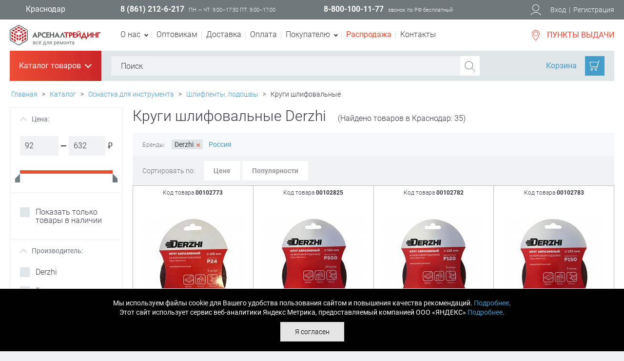

--- FILE ---
content_type: text/html; charset=UTF-8
request_url: https://www.tdarsenal.ru/catalog/krugi_shlifovalnye/brand/derzhi/
body_size: 339703
content:
<!DOCTYPE html>
<html lang="ru">
<head>
    <title>Купить круги шлифовальные Derzhi в Краснодар по отличной цене в Арсеналтрейдинг</title>
	<meta name="viewport" content="width=device-width, initial-scale=1, maximum-scale=1.5, user-scalable=yes" />
    <meta name="robots" content="noyaca" />
    <meta name="robots" content="noodp" />
    <meta name="yandex-verification" content="5fe97741498d6246" />
    <meta name="yandex-verification" content="42dc095d7f7b1749" />
    <meta name="yandex-verification" content="7190dca996ad6147" />
    <meta name="yandex-verification" content="5b795eabd7259ad0" />
    <meta name="google-site-verification" content="CVwKfZzADM7q8Qyqq33P-YwrUGUeg3_1m4F5Vk2qdW4" />
    <meta name="google-site-verification" content="1qhGLipVt6vE3ubyyl86qFYvZIvsZvXTf0MgiGHz-JY" />
    <link rel="shortcut icon" type="image/x-icon" href="/local/templates/perfect/favicon.ico" />
      <!--  <noscript>
        <img height="1" width="1" src="https://www.facebook.com/tr?id=2463558090356864&ev=PageView&noscript=1"/>
    </noscript>  -->
    <noscript><img src="https://vk.com/rtrg?p=VK-RTRG-999763-cD4uK" style="position:fixed; left:-999px;" alt=""/></noscript>
        <meta http-equiv="Content-Type" content="text/html; charset=UTF-8" />
<meta name="robots" content="index, follow" />
<meta name="keywords" content=" круги шлифовальные derzhi, купить, цена, продажа, интернет, магазин, краснодар" />
<meta name="description" content="Предлагаем купить круги шлифовальные Derzhi в нашем интернет-магазине Арсеналтрейдинг в Краснодар." />
<link href="/bitrix/js/main/core/css/core.min.css?15197554192854" type="text/css" rel="stylesheet" />

<script type="text/javascript" data-skip-moving="true">(function(w, d, n) {var cl = "bx-core";var ht = d.documentElement;var htc = ht ? ht.className : undefined;if (htc === undefined || htc.indexOf(cl) !== -1){return;}var ua = n.userAgent;if (/(iPad;)|(iPhone;)/i.test(ua)){cl += " bx-ios";}else if (/Android/i.test(ua)){cl += " bx-android";}cl += (/(ipad|iphone|android|mobile|touch)/i.test(ua) ? " bx-touch" : " bx-no-touch");cl += w.devicePixelRatio && w.devicePixelRatio >= 2? " bx-retina": " bx-no-retina";var ieVersion = -1;if (/AppleWebKit/.test(ua)){cl += " bx-chrome";}else if ((ieVersion = getIeVersion()) > 0){cl += " bx-ie bx-ie" + ieVersion;if (ieVersion > 7 && ieVersion < 10 && !isDoctype()){cl += " bx-quirks";}}else if (/Opera/.test(ua)){cl += " bx-opera";}else if (/Gecko/.test(ua)){cl += " bx-firefox";}if (/Macintosh/i.test(ua)){cl += " bx-mac";}ht.className = htc ? htc + " " + cl : cl;function isDoctype(){if (d.compatMode){return d.compatMode == "CSS1Compat";}return d.documentElement && d.documentElement.clientHeight;}function getIeVersion(){if (/Opera/i.test(ua) || /Webkit/i.test(ua) || /Firefox/i.test(ua) || /Chrome/i.test(ua)){return -1;}var rv = -1;if (!!(w.MSStream) && !(w.ActiveXObject) && ("ActiveXObject" in w)){rv = 11;}else if (!!d.documentMode && d.documentMode >= 10){rv = 10;}else if (!!d.documentMode && d.documentMode >= 9){rv = 9;}else if (d.attachEvent && !/Opera/.test(ua)){rv = 8;}if (rv == -1 || rv == 8){var re;if (n.appName == "Microsoft Internet Explorer"){re = new RegExp("MSIE ([0-9]+[\.0-9]*)");if (re.exec(ua) != null){rv = parseFloat(RegExp.$1);}}else if (n.appName == "Netscape"){rv = 11;re = new RegExp("Trident/.*rv:([0-9]+[\.0-9]*)");if (re.exec(ua) != null){rv = parseFloat(RegExp.$1);}}}return rv;}})(window, document, navigator);</script>


<link href="/bitrix/css/podeli.bnpl/style.css?170253953238549" type="text/css"  rel="stylesheet" />
<link href="/bitrix/js/ui/fonts/opensans/ui.font.opensans.min.css?15648251301861" type="text/css"  rel="stylesheet" />
<link href="/bitrix/js/main/popup/dist/main.popup.bundle.min.css?168776255323459" type="text/css"  rel="stylesheet" />
<link href="/bitrix/js/socialservices/css/ss.min.css?16877626174686" type="text/css"  rel="stylesheet" />
<link href="/bitrix/cache/css/s1/perfect/page_e164498a0f4fbaf41ff0e0d4b6489ae2/page_e164498a0f4fbaf41ff0e0d4b6489ae2_v1.css?174894970310260" type="text/css"  rel="stylesheet" />
<link href="/bitrix/cache/css/s1/perfect/template_3395d2641096bf591e1b67331a74f821/template_3395d2641096bf591e1b67331a74f821_v1.css?1748949703273659" type="text/css"  data-template-style="true" rel="stylesheet" />
<link href="/bitrix/panel/main/popup.min.css?151975549320704" type="text/css"  data-template-style="true"  rel="stylesheet" />







<link rel="preload" as="font" href="/local/templates/perfect/fonts/roboto-v18-cyrillic_latin-700italic.woff2" type="font/woff2" crossorigin="anonymous"/>
<link rel="preload" as="font" href="/local/templates/perfect/fonts/roboto-v18-cyrillic_latin-regular.woff2" type="font/woff2" crossorigin="anonymous"/>
<link rel="preload" as="font" href="/local/templates/perfect/fonts/roboto-v18-cyrillic_latin-300.woff2" type="font/woff2" crossorigin="anonymous"/>
<link rel="preload" as="font" href="/local/templates/perfect/fonts/roboto-v18-cyrillic_latin-700.woff2" type="font/woff2" crossorigin="anonymous"/>
<link rel="preload" as="font" href="/local/templates/perfect/fonts/PTSans-Regular.woff" type="font/woff2" crossorigin="anonymous"/>



    <!--[if lt IE 9]>
        <script type="text/javascript" data-skip-moving="true" src="/local/templates/perfect/js/html5shiv.js"></script>
    <![endif]-->
    <link rel="preconnect" href="https://cdn.diginetica.net/">
    <link rel="preconnect" href="https://tracking.diginetica.net/">
    <link rel="preconnect" href="https://tracking-app.diginetica.net/">
</head>

<body>

    <div class="main-block">
        <header>
            <div class="hhead">
                <div class="wrapper">
                    <div class="box-container">

                        <div class="box">
                            <button type="button" class="link-city">Краснодар</button>
                        </div><!--.box-end-->

                        <div class="box">
                                                    <span class="phone">8 (861) 212-6-217</span>
                                                    <small class="uppercase">пн — чт: 9:00–17:30 пт: 9:00–17:00</small>
                        </div><!--.box-end-->

                        <div class="box">
                            <span class="phone">8-800-100-11-77</span>
                            <small>звонок по РФ бесплатный</small>
                        </div><!--.box-end-->
                        <!--noindex-->
                        <div class="box">
                        </div><!--.box-end-->
                        <!--/noindex-->
    
                        

<!--noindex-->
<div class="box user-links">
    <svg xmlns="http://www.w3.org/2000/svg" xmlns:xlink="http://www.w3.org/1999/xlink" width="22px" height="24px" viewBox="0 0 22 24" data-png="/local/templates/perfect/images/icons/user.png">
        <path d="M11,2c3.3,0,6,2.7,6,6s-2.7,6-6,6s-6-2.7-6-6S7.7,2,11,2 M11,1C7.1,1,4,4.2,4,8c0,3.9,3.1,7,7,7s7-3.1,7-7
                C18,4.2,14.9,1,11,1L11,1z" fill="#FFFFFF"/>
        <path d="M20.5,23.2c-0.1-0.2-1.8-5.1-9.5-5.1S1.5,23,1.5,23.2l-0.9-0.3c0.1-0.2,2-5.8,10.5-5.8s10.4,5.6,10.5,5.8
                L20.5,23.2z" fill="#FFFFFF"/>
    </svg>
    <button data-href="/login/" type="button" class="js-login">Вход</button> <span>|</span> <a href="/personal/registration.php" rel="nofollow">Регистрация</a>
</div><!--.box-end-->
<!--/noindex-->

<div class="dropdown login">
<!--noindex-->
<form name="system_auth_form6zOYVN" method="post" target="_top" action="/catalog/krugi_shlifovalnye/brand/derzhi/?login=yes&BRAND_CODE=derzhi" class="novalidate">
	<input type="hidden" name="backurl" value="/catalog/krugi_shlifovalnye/brand/derzhi/?SECTION_CODE=krugi_shlifovalnye&amp;BRAND_CODE=derzhi" />
	<input type="hidden" name="AUTH_FORM" value="Y" />
	<input type="hidden" name="TYPE" value="AUTH" />
		<label class="inp">
			Логин			<input type="text" name="USER_LOGIN" maxlength="50" value="" size="17" data-msg="Введите логин" data-msg-minlength="Введите не меньше 3 символов" required/>
		</label>
        
        <div class="forgot-pass"><a href="/personal/forgot.php?forgot_password=yes&amp;backurl=%2Fcatalog%2Fkrugi_shlifovalnye%2Fbrand%2Fderzhi%2F%3FSECTION_CODE%3Dkrugi_shlifovalnye%26BRAND_CODE%3Dderzhi" rel="nofollow">Забыли свой пароль?</a></div><!--.forgot-pass-end-->
		<label class="inp">
			Пароль			<input type="password" name="USER_PASSWORD" maxlength="50" size="17" autocomplete="off"  data-msg="Введите пароль" data-msg-minlength="Введите не меньше 6 символов" required />
		</label>
		<label><input type="checkbox" id="USER_REMEMBER_frm" name="USER_REMEMBER" value="Y" /> Запомнить меня</label>
        <button type="submit" class="button red">Войти</button>
        
        <hr>
        <div class="social">
            <p class="title">Войти как пользователь:</p>
<div class="bx-authform-social">
                    <a id="bx_socserv_icon_VKontakte" href="javascript:void(0)" class="vk" onclick="BX.util.popup('https://oauth.vk.com/authorize?client_id=5744846&amp;redirect_uri=https%3A%2F%2Fwww.tdarsenal.ru%2Fbitrix%2Ftools%2Foauth%2Fvkontakte.php&amp;scope=friends,offline,email&amp;response_type=code&amp;state=site_id%3Ds1%26backurl%3D%252Fcatalog%252Fkrugi_shlifovalnye%252Fbrand%252Fderzhi%252F%253Fcheck_key%253Dced56d09a6bb31da77d4944d1eae5d71%2526SECTION_CODE%253Dkrugi_shlifovalnye%2526BRAND_CODE%253Dderzhi%26redirect_url%3D%252Fcatalog%252Fkrugi_shlifovalnye%252Fbrand%252Fderzhi%252F%253FSECTION_CODE%253Dkrugi_shlifovalnye%2526amp%253BBRAND_CODE%253Dderzhi', 660, 425)" title="ВКонтакте" rel="nofollow">
                <svg xmlns="http://www.w3.org/2000/svg" xmlns:xlink="http://www.w3.org/1999/xlink" width="38px" height="38px" viewBox="0 0 38 38" data-png="images/icons/soc-vk.png">
                    <path class="st0" d="M37,1v36H1V1H37 M38,0h-1H1H0v1v36v1h1h36h1v-1V1V0L38,0z" fill="#373940"/>
                    <g>
                        <path class="st1" d="M26.7,19.5c-0.8-0.8-1.8-1.4-3.1-1.6v-0.1c0.9-0.4,1.6-0.9,2.1-1.7c0.5-0.8,0.8-1.7,0.8-2.7
                            c0-0.9-0.2-1.6-0.5-2.3c-0.4-0.7-0.9-1.2-1.7-1.6c-0.7-0.4-1.4-0.6-2.2-0.7c-0.8-0.1-1.9-0.2-3.4-0.2h-7.3v20.6h8.2
                            c1.4,0,2.6-0.1,3.5-0.4c0.9-0.3,1.8-0.7,2.5-1.3c0.7-0.5,1.2-1.1,1.6-1.9c0.4-0.8,0.6-1.7,0.6-2.7C27.8,21.5,27.4,20.4,26.7,19.5z
                             M16.5,12.4h0.4c0.9,0,1.6,0,2.1,0c0.5,0,0.9,0.1,1.2,0.2c0.4,0.2,0.6,0.4,0.8,0.8c0.2,0.4,0.3,0.7,0.3,1c0,0.5-0.1,0.8-0.2,1.2
                            c-0.2,0.3-0.4,0.6-0.9,0.8c-0.4,0.2-0.7,0.3-1.1,0.3c-0.4,0-1,0-1.9,0h-0.6V12.4z M22.2,24.1c-0.2,0.4-0.6,0.7-1,0.9
                            c-0.5,0.2-1.1,0.4-1.6,0.4c-0.5,0-1.4,0-2.8,0h-0.3v-5.2h1c0.9,0,1.7,0,2.2,0c0.5,0,1,0.1,1.3,0.2c0.5,0.2,0.9,0.5,1.2,0.8
                            c0.3,0.4,0.4,0.9,0.4,1.5C22.5,23.3,22.4,23.7,22.2,24.1z" fill="#373940"/>
                    </g>
                </svg>                                    
            </a>
        	                    <a id="bx_socserv_icon_Odnoklassniki" href="javascript:void(0)" class="od" onclick="BX.util.popup('http://www.odnoklassniki.ru/oauth/authorize?client_id=1249011968&amp;redirect_uri=https%3A%2F%2Fwww.tdarsenal.ru%2Fbitrix%2Ftools%2Foauth%2Fodnoklassniki.php&amp;response_type=code&amp;state=site_id%3Ds1%26backurl%3D%252Fcatalog%252Fkrugi_shlifovalnye%252Fbrand%252Fderzhi%252F%253Fcheck_key%253Dced56d09a6bb31da77d4944d1eae5d71%2526SECTION_CODE%253Dkrugi_shlifovalnye%2526BRAND_CODE%253Dderzhi%26redirect_url%3D%252Fcatalog%252Fkrugi_shlifovalnye%252Fbrand%252Fderzhi%252F%253FSECTION_CODE%253Dkrugi_shlifovalnye%2526amp%253BBRAND_CODE%253Dderzhi%26mode%3Dopener', 580, 400)" title="Одноклассники" rel="nofollow">
                <svg xmlns="http://www.w3.org/2000/svg" xmlns:xlink="http://www.w3.org/1999/xlink"  width="38px" height="38px" viewBox="0 0 38 38" data-png="images/icons/soc-odnoklass.png">
                    <path class="st0" fill="#373940" d="M37,1v36H1V1H37 M38,0h-1H1H0v1v36v1h1h36h1v-1V1V0L38,0z"/>
                    <g>
                        <path class="st1" fill="#373940" d="M19,19.3c3.7,0,6.7-3,6.7-6.7C25.7,9,22.7,6,19,6c-3.7,0-6.7,3-6.7,6.7C12.3,16.3,15.3,19.3,19,19.3
                             M19,9.9c1.5,0,2.8,1.2,2.8,2.8c0,1.5-1.2,2.8-2.8,2.8c-1.5,0-2.8-1.2-2.8-2.8C16.2,11.1,17.5,9.9,19,9.9z"/>
                        <path class="st1" fill="#373940" d="M21.7,24.8c1.4-0.3,2.7-0.8,3.9-1.6c0.9-0.6,1.2-1.8,0.6-2.7c-0.6-0.9-1.8-1.2-2.7-0.6
                            c-2.7,1.7-6.3,1.7-9,0c-0.9-0.6-2.1-0.3-2.7,0.6c-0.6,0.9-0.3,2.1,0.6,2.7c1.2,0.8,2.5,1.3,3.9,1.6l-3.7,3.7c-0.8,0.8-0.8,2,0,2.8
                            c0.4,0.4,0.9,0.6,1.4,0.6c0.5,0,1-0.2,1.4-0.6l3.7-3.7l3.7,3.7c0.8,0.8,2,0.8,2.8,0c0.8-0.8,0.8-2,0-2.8L21.7,24.8"/>
                    </g>
                </svg>
            </a>
        	                    <a id="bx_socserv_icon_Facebook" href="javascript:void(0)" class="fb" onclick="BX.util.popup('https://www.facebook.com/dialog/oauth?client_id=795612613790236&amp;redirect_uri=https%3A%2F%2Fwww.tdarsenal.ru%2Fbitrix%2Ftools%2Foauth%2Ffacebook.php&amp;scope=email,user_friends&amp;display=popup&amp;state=site_id%3Ds1%26backurl%3D%252Fcatalog%252Fkrugi_shlifovalnye%252Fbrand%252Fderzhi%252F%253Fcheck_key%253Dced56d09a6bb31da77d4944d1eae5d71%2526SECTION_CODE%253Dkrugi_shlifovalnye%2526BRAND_CODE%253Dderzhi%26redirect_url%3D%252Fcatalog%252Fkrugi_shlifovalnye%252Fbrand%252Fderzhi%252F%253FSECTION_CODE%253Dkrugi_shlifovalnye%2526amp%253BBRAND_CODE%253Dderzhi', 680, 600)" title="Facebook" rel="nofollow">
                <svg xmlns="http://www.w3.org/2000/svg" xmlns:xlink="http://www.w3.org/1999/xlink"  width="38px" height="38px" viewBox="0 0 38 38" data-png="images/icons/soc-facebook.png">
                    <path class="st0" fill="#373940" d="M37,1v36H1V1H37 M38,0h-1H1H0v1v36v1h1h36h1v-1V1V0L38,0z"/>
                    <path class="st1" fill="#373940" d="M32.1,22.5l0.7-5.5h-5.5v-3.5c0-1.6,0.4-2.7,2.8-2.7l2.9,0v-5c-0.5-0.1-2.2-0.2-4.3-0.2
                        c-4.2,0-7.1,2.6-7.1,7.3v4.1h-4.8v5.5h4.8v14.2h5.7V22.5H32.1z"/>
                </svg>
            </a>
        	                    <a id="bx_socserv_icon_Twitter" href="javascript:void(0)" class="tw" onclick="BX.util.popup('/bitrix/tools/oauth/twitter.php?check_key=ced56d09a6bb31da77d4944d1eae5d71&amp;backurl=%252Fcatalog%252Fkrugi_shlifovalnye%252Fbrand%252Fderzhi%252F%253FSECTION_CODE%253Dkrugi_shlifovalnye%2526amp%253BBRAND_CODE%253Dderzhi', 800, 450)" title="Twitter" rel="nofollow">
                <svg xmlns="http://www.w3.org/2000/svg" xmlns:xlink="http://www.w3.org/1999/xlink"  width="38px" height="38px" viewBox="0 0 38 38" data-png="images/icons/soc-twitter.png">
                    <path class="st0" fill="#373940" d="M37,1v36H1V1H37 M38,0h-1H1H0v1v36v1h1h36h1v-1V1V0L38,0z"/>
                    <path class="st1" fill="#373940" d="M31.1,11.4c-0.9,0.4-1.9,0.7-2.9,0.8c1-0.6,1.8-1.6,2.2-2.8c-1,0.6-2,1-3.2,1.2c-0.9-1-2.2-1.6-3.6-1.6
                        c-2.8,0-5,2.2-5,5c0,0.4,0,0.8,0.1,1.1c-4.1-0.2-7.8-2.2-10.3-5.2c-0.4,0.7-0.7,1.6-0.7,2.5c0,1.7,0.9,3.3,2.2,4.1
                        c-0.8,0-1.6-0.3-2.3-0.6V16c0,2.4,1.7,4.4,4,4.9c-0.4,0.1-0.9,0.2-1.3,0.2c-0.3,0-0.6,0-0.9-0.1c0.6,2,2.5,3.4,4.6,3.5
                        c-1.7,1.3-3.8,2.1-6.2,2.1c-0.4,0-0.8,0-1.2-0.1c2.2,1.4,4.8,2.2,7.6,2.2c9.2,0,14.2-7.6,14.2-14.2c0-0.2,0-0.4,0-0.6
                        C29.6,13.2,30.5,12.4,31.1,11.4z"/>
                </svg>
            </a>
        	                    <a id="bx_socserv_icon_YandexOAuth" href="javascript:void(0)" class="yb" onclick="BX.util.popup('https://oauth.yandex.ru/authorize?response_type=code&amp;client_id=3ecfd7a3f3b44c2fb06ec4007d4a8d96&amp;display=popup&amp;redirect_uri=https%3A%2F%2Fwww.tdarsenal.ru%2Fbitrix%2Ftools%2Foauth%2Fyandex.php&amp;state=site_id%3Ds1%26backurl%3D%252Fcatalog%252Fkrugi_shlifovalnye%252Fbrand%252Fderzhi%252F%253Fcheck_key%253Dced56d09a6bb31da77d4944d1eae5d71%2526SECTION_CODE%253Dkrugi_shlifovalnye%2526BRAND_CODE%253Dderzhi%26mode%3Dopener%26redirect_url%3D%252Fcatalog%252Fkrugi_shlifovalnye%252Fbrand%252Fderzhi%252F%253FSECTION_CODE%253Dkrugi_shlifovalnye%2526amp%253BBRAND_CODE%253Dderzhi', 680, 600)" title="Яндекс" rel="nofollow">
                <svg version="1.0" xmlns="http://www.w3.org/2000/svg" width="38px" height="38px" viewBox="0 0 38 38">
                    <path class="st0" fill="#373940" d="M37,1v36H1V1H37 M38,0h-1H1H0v1v36v1h1h36h1v-1V1V0L38,0z"/>
                    <g transform="translate(0,38) scale(0.012,-0.012)">
                    <path class="st1" d="M1495 2456 c-134 -42 -252 -152 -326 -301 -86 -175 -95 -412 -21
                    -573 46 -101 145 -215 242 -277 25 -16 47 -30 49 -32 2 -1 -72 -138 -164 -305
                    -93 -167 -182 -328 -198 -358 -16 -30 -34 -61 -40 -68 -8 -10 16 -12 123 -10
                    l133 3 130 285 c71 157 143 318 160 358 l31 72 78 0 78 0 0 -360 0 -360 100 0
                    100 0 0 970 0 970 -217 -1 c-146 0 -231 -5 -258 -13z m265 -586 l0 -440 -103
                    0 c-93 0 -109 3 -158 28 -97 49 -152 152 -171 320 -19 166 14 331 86 425 17
                    23 56 57 86 75 52 31 59 32 157 32 l103 0 0 -440z"/>
                    </g>
                </svg>
            </a>
        	                    <a id="bx_socserv_icon_GoogleOAuth" href="javascript:void(0)" class="g mobile-hide" onclick="BX.util.popup('https://accounts.google.com/o/oauth2/auth?client_id=858848977703-5a92e6kp14s6t0rnm0bol6s6hpa9u466.apps.googleusercontent.com&amp;redirect_uri=https%3A%2F%2Fwww.tdarsenal.ru%2Fbitrix%2Ftools%2Foauth%2Fgoogle.php&amp;scope=https%3A%2F%2Fwww.googleapis.com%2Fauth%2Fuserinfo.email+https%3A%2F%2Fwww.googleapis.com%2Fauth%2Fuserinfo.profile&amp;response_type=code&amp;access_type=offline&amp;state=provider%3DGoogleOAuth%26site_id%3Ds1%26backurl%3D%252Fcatalog%252Fkrugi_shlifovalnye%252Fbrand%252Fderzhi%252F%253Fcheck_key%253Dced56d09a6bb31da77d4944d1eae5d71%2526SECTION_CODE%253Dkrugi_shlifovalnye%2526BRAND_CODE%253Dderzhi%26mode%3Dopener%26redirect_url%3D%252Fcatalog%252Fkrugi_shlifovalnye%252Fbrand%252Fderzhi%252F%253FSECTION_CODE%253Dkrugi_shlifovalnye%2526amp%253BBRAND_CODE%253Dderzhi', 580, 400)" title="Google" rel="nofollow">
                    <svg xmlns="http://www.w3.org/2000/svg" xmlns:xlink="http://www.w3.org/1999/xlink"  width="38px" height="38px" viewBox="0 0 38 38" data-png="images/icons/soc-google.png">
                        <path class="st0" fill="#373940" d="M37,1v36H1V1H37 M38,0h-1H1H0v1v36v1h1h36h1v-1V1V0L38,0z"/>
                        <g>
                            <path class="st1" fill="#373940" d="M18.4,6.4c0.2,0.1,0.5,0.3,0.8,0.6c0.3,0.3,0.5,0.6,0.8,1c0.2,0.4,0.5,0.8,0.7,1.4
                                c0.2,0.5,0.2,1.1,0.2,1.9c0,1.3-0.3,2.3-0.9,3.1c-0.3,0.4-0.6,0.7-0.9,1c-0.3,0.3-0.7,0.6-1.1,1c-0.2,0.2-0.4,0.5-0.6,0.8
                                c-0.2,0.3-0.3,0.6-0.3,1c0,0.4,0.1,0.7,0.3,0.9c0.2,0.2,0.4,0.4,0.5,0.6l1.2,1c0.8,0.6,1.4,1.3,2,2.1c0.5,0.8,0.8,1.8,0.8,3
                                c0,1.8-0.8,3.3-2.3,4.7c-1.6,1.4-3.9,2.1-7,2.2c-2.5,0-4.4-0.6-5.7-1.6c-1.3-1-1.9-2.2-1.9-3.5c0-0.7,0.2-1.4,0.6-2.2
                                c0.4-0.8,1.1-1.5,2.2-2.2c1.2-0.7,2.4-1.1,3.7-1.3c1.3-0.2,2.3-0.3,3.2-0.3c-0.3-0.3-0.5-0.7-0.7-1.1C14,20,13.9,19.5,13.9,19
                                c0-0.3,0-0.6,0.1-0.8c0.1-0.2,0.2-0.4,0.2-0.6c-0.4,0-0.8,0.1-1.2,0.1c-1.9,0-3.4-0.6-4.4-1.8c-1.1-1.1-1.6-2.4-1.6-3.9
                                c0-1.8,0.7-3.4,2.3-4.8c1-0.8,2.1-1.4,3.2-1.7c1.1-0.2,2.1-0.3,3.1-0.3h7.3l-2.2,1.3H18.4z M19.8,27.3c0-0.9-0.3-1.7-0.9-2.4
                                c-0.6-0.6-1.6-1.4-3-2.4c-0.2,0-0.5,0-0.8,0c-0.2,0-0.7,0-1.4,0.1c-0.7,0.1-1.5,0.3-2.3,0.5c-0.2,0.1-0.4,0.2-0.8,0.3
                                c-0.3,0.2-0.7,0.4-1,0.7c-0.3,0.3-0.6,0.7-0.8,1.1c-0.3,0.5-0.4,1-0.4,1.7c0,1.3,0.6,2.3,1.7,3.1c1.1,0.8,2.6,1.3,4.5,1.3
                                c1.7,0,3-0.4,3.9-1.1C19.4,29.3,19.8,28.4,19.8,27.3z M14.8,16.6c1,0,1.7-0.4,2.4-1c0.3-0.5,0.5-0.9,0.6-1.4
                                c0.1-0.5,0.1-0.9,0.1-1.2c0-1.4-0.4-2.9-1.1-4.3c-0.3-0.7-0.8-1.3-1.4-1.7c-0.6-0.4-1.2-0.6-2-0.7c-1,0-1.8,0.4-2.5,1.2
                                c-0.6,0.8-0.8,1.7-0.8,2.7c0,1.3,0.4,2.7,1.1,4.1c0.4,0.7,0.9,1.2,1.4,1.7C13.3,16.4,14,16.6,14.8,16.6z"/>
                            <polygon class="st1" fill="#373940" points="32.7,9 28.9,9 28.9,5.2 27.1,5.2 27.1,9 23.3,9 23.3,10.9 27.1,10.9 27.1,14.7 28.9,14.7 
                                28.9,10.9 32.7,10.9"/>
                        </g>
                    </svg>
            </a>
        	</div>        </div>
</form>
<div style="display:none">
<div id="bx_auth_float" class="bx-auth-float">

<div class="bx-auth">
	<form method="post" name="bx_auth_servicesform" target="_top" action="/catalog/krugi_shlifovalnye/brand/derzhi/?login=yes&BRAND_CODE=derzhi">
					<div class="bx-auth-title">Войти как пользователь</div>
			<div class="bx-auth-note">Вы можете войти на сайт, если вы зарегистрированы на одном из этих сервисов:</div>
							<div class="bx-auth-services">
									<div><a href="javascript:void(0)" onclick="BxShowAuthService('VKontakte', 'form')" id="bx_auth_href_formVKontakte"><i class="bx-ss-icon vkontakte"></i><b>ВКонтакте</b></a></div>
									<div><a href="javascript:void(0)" onclick="BxShowAuthService('Odnoklassniki', 'form')" id="bx_auth_href_formOdnoklassniki"><i class="bx-ss-icon odnoklassniki"></i><b>Одноклассники</b></a></div>
									<div><a href="javascript:void(0)" onclick="BxShowAuthService('Facebook', 'form')" id="bx_auth_href_formFacebook"><i class="bx-ss-icon facebook"></i><b>Facebook</b></a></div>
									<div><a href="javascript:void(0)" onclick="BxShowAuthService('Twitter', 'form')" id="bx_auth_href_formTwitter"><i class="bx-ss-icon twitter"></i><b>Twitter</b></a></div>
									<div><a href="javascript:void(0)" onclick="BxShowAuthService('YandexOAuth', 'form')" id="bx_auth_href_formYandexOAuth"><i class="bx-ss-icon yandex"></i><b>Яндекс</b></a></div>
									<div><a href="javascript:void(0)" onclick="BxShowAuthService('GoogleOAuth', 'form')" id="bx_auth_href_formGoogleOAuth"><i class="bx-ss-icon google"></i><b>Google</b></a></div>
							</div>
							<div class="bx-auth-line"></div>
				<div class="bx-auth-service-form" id="bx_auth_servform" style="display:none">
												<div id="bx_auth_serv_formVKontakte" style="display:none"><a href="javascript:void(0)" onclick="BX.util.popup('https://oauth.vk.com/authorize?client_id=5744846&amp;redirect_uri=https%3A%2F%2Fwww.tdarsenal.ru%2Fbitrix%2Ftools%2Foauth%2Fvkontakte.php&amp;scope=friends,offline,email&amp;response_type=code&amp;state=site_id%3Ds1%26backurl%3D%252Fcatalog%252Fkrugi_shlifovalnye%252Fbrand%252Fderzhi%252F%253Fcheck_key%253Dced56d09a6bb31da77d4944d1eae5d71%2526SECTION_CODE%253Dkrugi_shlifovalnye%2526BRAND_CODE%253Dderzhi%26redirect_url%3D%252Fcatalog%252Fkrugi_shlifovalnye%252Fbrand%252Fderzhi%252F%253FSECTION_CODE%253Dkrugi_shlifovalnye%2526amp%253BBRAND_CODE%253Dderzhi', 660, 425)" class="bx-ss-button vkontakte-button"></a><span class="bx-spacer"></span><span>Используйте вашу учетную запись VKontakte для входа на сайт.</span></div>
																<div id="bx_auth_serv_formOdnoklassniki" style="display:none"><a href="javascript:void(0)" onclick="BX.util.popup('http://www.odnoklassniki.ru/oauth/authorize?client_id=1249011968&amp;redirect_uri=https%3A%2F%2Fwww.tdarsenal.ru%2Fbitrix%2Ftools%2Foauth%2Fodnoklassniki.php&amp;response_type=code&amp;state=site_id%3Ds1%26backurl%3D%252Fcatalog%252Fkrugi_shlifovalnye%252Fbrand%252Fderzhi%252F%253Fcheck_key%253Dced56d09a6bb31da77d4944d1eae5d71%2526SECTION_CODE%253Dkrugi_shlifovalnye%2526BRAND_CODE%253Dderzhi%26redirect_url%3D%252Fcatalog%252Fkrugi_shlifovalnye%252Fbrand%252Fderzhi%252F%253FSECTION_CODE%253Dkrugi_shlifovalnye%2526amp%253BBRAND_CODE%253Dderzhi%26mode%3Dopener', 580, 400)" class="bx-ss-button odnoklassniki-button"></a><span class="bx-spacer"></span><span>Используйте вашу учетную запись Odnoklassniki.ru для входа на сайт.</span></div>
																<div id="bx_auth_serv_formFacebook" style="display:none"><a href="javascript:void(0)" onclick="BX.util.popup('https://www.facebook.com/dialog/oauth?client_id=795612613790236&amp;redirect_uri=https%3A%2F%2Fwww.tdarsenal.ru%2Fbitrix%2Ftools%2Foauth%2Ffacebook.php&amp;scope=email,user_friends&amp;display=popup&amp;state=site_id%3Ds1%26backurl%3D%252Fcatalog%252Fkrugi_shlifovalnye%252Fbrand%252Fderzhi%252F%253Fcheck_key%253Dced56d09a6bb31da77d4944d1eae5d71%2526SECTION_CODE%253Dkrugi_shlifovalnye%2526BRAND_CODE%253Dderzhi%26redirect_url%3D%252Fcatalog%252Fkrugi_shlifovalnye%252Fbrand%252Fderzhi%252F%253FSECTION_CODE%253Dkrugi_shlifovalnye%2526amp%253BBRAND_CODE%253Dderzhi', 580, 400)" class="bx-ss-button facebook-button"></a><span class="bx-spacer"></span><span>Используйте вашу учетную запись на Facebook.com для входа на сайт.</span></div>
																<div id="bx_auth_serv_formTwitter" style="display:none"><a href="javascript:void(0)" onclick="BX.util.popup('/bitrix/tools/oauth/twitter.php?check_key=ced56d09a6bb31da77d4944d1eae5d71&amp;backurl=%252Fcatalog%252Fkrugi_shlifovalnye%252Fbrand%252Fderzhi%252F%253FSECTION_CODE%253Dkrugi_shlifovalnye%2526BRAND_CODE%253Dderzhi', 800, 450)" class="bx-ss-button twitter-button"></a><span class="bx-spacer"></span><span>Используйте вашу учетную запись на Twitter.com для входа на сайт.</span></div>
																<div id="bx_auth_serv_formYandexOAuth" style="display:none"><a href="javascript:void(0)" onclick="BX.util.popup('https://oauth.yandex.ru/authorize?response_type=code&amp;client_id=3ecfd7a3f3b44c2fb06ec4007d4a8d96&amp;display=popup&amp;redirect_uri=https%3A%2F%2Fwww.tdarsenal.ru%2Fbitrix%2Ftools%2Foauth%2Fyandex.php&amp;state=site_id%3Ds1%26backurl%3D%252Fcatalog%252Fkrugi_shlifovalnye%252Fbrand%252Fderzhi%252F%253Fcheck_key%253Dced56d09a6bb31da77d4944d1eae5d71%2526SECTION_CODE%253Dkrugi_shlifovalnye%2526BRAND_CODE%253Dderzhi%26mode%3Dopener%26redirect_url%3D%252Fcatalog%252Fkrugi_shlifovalnye%252Fbrand%252Fderzhi%252F%253FSECTION_CODE%253Dkrugi_shlifovalnye%2526amp%253BBRAND_CODE%253Dderzhi', 680, 600)" class="bx-ss-button yandex-button"></a><span class="bx-spacer"></span><span>Используйте вашу учетную запись Яндекса для входа на сайт.</span></div>
																<div id="bx_auth_serv_formGoogleOAuth" style="display:none"><a href="javascript:void(0)" onclick="BX.util.popup('https://accounts.google.com/o/oauth2/auth?client_id=858848977703-5a92e6kp14s6t0rnm0bol6s6hpa9u466.apps.googleusercontent.com&amp;redirect_uri=https%3A%2F%2Fwww.tdarsenal.ru%2Fbitrix%2Ftools%2Foauth%2Fgoogle.php&amp;scope=https%3A%2F%2Fwww.googleapis.com%2Fauth%2Fuserinfo.email+https%3A%2F%2Fwww.googleapis.com%2Fauth%2Fuserinfo.profile&amp;response_type=code&amp;access_type=offline&amp;state=provider%3DGoogleOAuth%26site_id%3Ds1%26backurl%3D%252Fcatalog%252Fkrugi_shlifovalnye%252Fbrand%252Fderzhi%252F%253Fcheck_key%253Dced56d09a6bb31da77d4944d1eae5d71%2526SECTION_CODE%253Dkrugi_shlifovalnye%2526BRAND_CODE%253Dderzhi%26mode%3Dopener%26redirect_url%3D%252Fcatalog%252Fkrugi_shlifovalnye%252Fbrand%252Fderzhi%252F%253FSECTION_CODE%253Dkrugi_shlifovalnye%2526amp%253BBRAND_CODE%253Dderzhi', 580, 400)" class="bx-ss-button google-button"></a><span class="bx-spacer"></span><span>Используйте вашу учетную запись Google для входа на сайт.</span></div>
									</div>
				<input type="hidden" name="auth_service_id" value="" />
	</form>
</div>

</div>
</div>
    <span class="triangle"></span> 

<!--/noindex-->
</div>
                    </div><!--.box-container-end-->
                </div><!--.wrapper-end-->
            </div><!--.hhead-end-->
            
            <div class="hbody">
                <div class="wrapper">
                    <div class="box-container">
                        <div class="box">
                            <div class="logo">
    <a href="/">        <svg xmlns="http://www.w3.org/2000/svg" xmlns:xlink="http://www.w3.org/1999/xlink" width="186px" height="42px" viewBox="0 0 186 42" data-png="/local/templates/perfect/images/logo.png">
            <path class="st0" d="m18.5 41.9c-0.5 0-0.9-0.1-1.4-0.4l-15.7-9.1c-0.9-0.4-1.4-1.3-1.4-2.3v-18.2c0-1 0.5-1.9 1.4-2.4l15.7-9.1c0.8-0.4 1.9-0.4 2.7 0.1l15.7 9.1c0.8 0.5 1.4 1.4 1.4 2.4v18.2c0 1-0.5 1.9-1.4 2.4l-15.7 9.1c-0.4 0.1-0.9 0.2-1.3 0.2m0-40.4c-0.2 0-0.5 0.1-0.7 0.2l-15.7 9.1c-0.4 0.2-0.7 0.7-0.7 1.1v18.2c0 0.5 0.3 0.9 0.7 1.1l15.7 9.1c0.4 0.2 0.9 0.2 1.3 0l15.7-9.1c0.4-0.2 0.7-0.7 0.7-1.1v-18.2c0-0.5-0.3-0.9-0.7-1.1l-15.7-9.1c-0.2-0.1-0.4-0.2-0.6-0.2" fill="#565E5E"/>
            <path class="st0" d="m54.4 26.1c-0.1-0.4-0.3-0.9-0.5-1.4l-0.5-1.1h-3.7l-0.5 1.1c-0.2 0.6-0.4 1-0.5 1.4h-2.4c0.4-0.7 0.8-1.5 1.2-2.4l3.9-8.6h0.6l4 8.6c0.4 0.9 0.9 1.7 1.3 2.4h-2.9zm-2.9-7l-1.1 2.7h2.2l-1.1-2.7z" fill="#565E5E"/>
            <path class="st0" d="m60.1 23.3c0 1.1 0 2.3 0.1 2.8h-2.4c0-0.5 0.1-1.7 0.1-2.8v-5.3c0-1.1 0-2.2-0.1-2.7h3.4c2.4 0 3.8 1.5 3.8 3.5s-1.4 3.4-3.9 3.4h-1v1.1zm0-2.7h0.8c1.1 0 1.8-0.9 1.8-1.7 0-0.9-0.6-1.7-1.8-1.7h-0.8v3.4z" fill="#565E5E"/>
            <path class="st0" d="m74 25.9c-0.9 0.2-1.5 0.4-2.8 0.4-3.4 0-5.7-2.5-5.7-5.6s2.4-5.6 5.7-5.6c1.4 0 1.9 0.3 2.7 0.3v2.6c-0.7-0.6-1.6-0.9-2.6-0.9-2 0-3.6 1.6-3.6 3.6s1.6 3.6 3.7 3.6c1 0 2-0.3 2.6-0.9v2.5z" fill="#565E5E"/>
            <path class="st0" d="m77.2 24.2h1.1 2.7v2c-0.5 0-1.6-0.1-2.7-0.1h-3.5c0-0.9 0.1-2.1 0.1-2.8v-5.2c0-1.1 0-2.3-0.1-2.8h3.4c1.1 0 2.2 0 2.7-0.1v2c-0.5 0-1.6-0.1-2.7-0.1h-1v2.3h0.9c1.1 0 2.1 0 2.6-0.1v2c-0.5 0-1.5-0.1-2.6-0.1h-0.9v3z" fill="#565E5E"/>
            <path class="st0" d="m81.8 26.1c0-0.4 0.1-1.4 0.1-2.3v-5.7c0-1.1 0-2.4-0.1-2.8h2.4v2.8 1.3h4.6v-1.3c0-0.9 0-2.2-0.1-2.8h2.4c0 0.7-0.1 2-0.1 2.8v5.7c0 0.8 0 1.8 0.1 2.3h-2.4c0-0.4 0.1-1.4 0.1-2.3v-2.5h-4.6v2.5 2.3h-2.4z" fill="#565E5E"/>
            <path class="st0" d="m99.8 26.1c-0.1-0.4-0.3-0.9-0.5-1.4l-0.5-1.1h-3.8l-0.5 1.1c-0.2 0.6-0.4 1-0.5 1.4h-2.4c0.4-0.7 0.8-1.5 1.2-2.4l3.9-8.6h0.6l4 8.6c0.4 0.9 0.9 1.7 1.3 2.4h-2.8zm-2.9-7l-1.1 2.7h2.2l-1.1-2.7z" fill="#565E5E"/>
            <path class="st0" d="m102.8 26.1c0.4-0.6 0.8-1.6 1.2-2.4l3.9-8.6h0.6l3.8 8.6c0.4 0.8 0.8 1.8 1.2 2.4h-2.9c-0.1-0.5-0.4-1.2-0.7-2-0.7-1.7-1.2-3-1.9-4.7-0.8 1.7-1.5 3.6-2.2 5.3-0.2 0.5-0.4 1-0.5 1.4h-2.5z" fill="#565E5E"/>
            <path class="st1" d="m117.9 15.3c1.1 0 2.3 0 2.8-0.1v2c-0.5 0-1.7-0.1-2.8-0.1h-0.7v2 4.1c0 1.1 0 2.3 0.1 2.8h-2.4c0-0.5 0.1-1.7 0.1-2.8v-4.1-2h-0.7c-1.1 0-2.3 0-2.8 0.1v-2c0.5 0 1.7 0.1 2.8 0.1h3.6z" fill="#C71920"/>
            <path class="st1" d="m124 23.3c0 1.1 0 2.3 0.1 2.8h-2.4c0-0.5 0.1-1.7 0.1-2.8v-5.3c0-1.1 0-2.2-0.1-2.7h3.4c2.4 0 3.8 1.5 3.8 3.5s-1.4 3.4-3.9 3.4h-1v1.1zm0-2.7h0.8c1.1 0 1.8-0.9 1.8-1.7 0-0.9-0.6-1.7-1.8-1.7h-0.8v3.4z" fill="#C71920"/>
            <path class="st1" d="m131.9 24.2h1.1 2.7v2c-0.5 0-1.6-0.1-2.7-0.1h-3.5c0-0.9 0.1-2.1 0.1-2.8v-5.2c0-1.1 0-2.3-0.1-2.8h3.4c1.1 0 2.2 0 2.7-0.1v2c-0.5 0-1.6-0.1-2.7-0.1h-1v2.3h0.9c1.1 0 2.1 0 2.6-0.1v2c-0.5 0-1.5-0.1-2.6-0.1h-0.9v3z" fill="#C71920"/>
            <path class="st1" d="m143.4 26.1c0-0.4 0.1-1.4 0.1-2.3v-4.3l-4.3 4.7c-0.6 0.6-1.3 1.4-2 2.2h-0.6c0-0.9 0.1-1.8 0.1-2.5v-5.7c0-0.9 0-2.1-0.1-2.8h2.4c0 0.7-0.1 1.9-0.1 2.8v3.6l4.5-4.8c0.7-0.7 1.1-1.1 1.7-1.9h0.6c0 0.9-0.1 2.1-0.1 3.1v5.6c0 0.8 0 1.8 0.1 2.3h-2.3zm-1.9-12.4c0.7 0 1.2-0.4 1.2-1h1.8c0 1.3-1.1 2.2-3 2.2-1.8 0-2.9-0.9-3-2.2h1.8c0 0.5 0.5 1 1.2 1" fill="#C71920"/>
            <path class="st1" d="m157.8 29.4h-2l0.1-3.2h-7.2v3.2h-2l-0.3-5.2h1.4c0.3-0.5 0.5-1 0.8-1.6l3.3-7.5h0.8l3.3 7.5c0.2 0.6 0.5 1.1 0.8 1.6h1.4l-0.4 5.2zm-5.5-10.4l-2.1 5.3h4.1l-2-5.3z" fill="#C71920"/>
            <path class="st1" d="m165.8 26.1c0-0.4 0.1-1.4 0.1-2.3v-4.3l-4.3 4.7c-0.6 0.6-1.3 1.4-2 2.2h-0.6c0-0.9 0.1-1.8 0.1-2.5v-5.7c0-0.9 0-2.1-0.1-2.8h2.4c0 0.7-0.1 1.9-0.1 2.8v3.6l4.5-4.8c0.7-0.7 1.1-1.1 1.7-1.9h0.6c0 0.9-0.1 2.1-0.1 3.1v5.6c0 0.8 0 1.8 0.1 2.3h-2.3z" fill="#C71920"/>
            <path class="st1" d="m169.2 26.1c0-0.4 0.1-1.4 0.1-2.3v-5.7c0-1.1 0-2.4-0.1-2.8h2.4v2.8 1.3h4.6v-1.3c0-0.9 0-2.2-0.1-2.8h2.4c0 0.7-0.1 2-0.1 2.8v5.7c0 0.8 0 1.8 0.1 2.3h-2.4c0-0.4 0.1-1.4 0.1-2.3v-2.5h-4.6v2.5 2.3h-2.4z" fill="#C71920"/>
            <path class="st1" d="m179.5 23.3v-5.2c0-1.1 0-2.3-0.1-2.8h4.3c1.1 0 1.8 0 2.3-0.1v2.1c-0.5 0-1.2-0.1-2.3-0.1h-1.9v6c0 1.1 0 2.3 0.1 2.8h-2.4v-2.7" fill="#C71920"/>
            <path class="st2" d="m6.6 15.2l-2.7-1.5c-0.2-0.1-0.4-0.2-0.5-0.2-0.2 0-0.2 0.4-0.2 0.6v3.1c0 0.1 0.1 0.3 0.2 0.4l2.7 1.5c0.2 0.1 0.4 0.2 0.5 0.2 0.2 0 0.2-0.4 0.2-0.6v-3.1c0-0.1-0.1-0.4-0.2-0.4" fill="#C71920"/>
            <path class="st2" d="m6.6 21.3l-2.7-1.5c-0.2-0.1-0.4-0.2-0.5-0.2-0.2 0-0.2 0.4-0.2 0.6v3.1c0 0.1 0.1 0.3 0.2 0.4l2.7 1.5c0.2 0.1 0.4 0.2 0.5 0.2 0.2 0 0.2-0.4 0.2-0.6v-3.1c0-0.1-0.1-0.3-0.2-0.4" fill="#C71920"/>
            <path class="st2" d="m6.6 27.6l-2.7-1.6c-0.2-0.1-0.4-0.2-0.5-0.2-0.2 0-0.2 0.4-0.2 0.6v3.1c0 0.1 0.1 0.3 0.2 0.4l2.7 1.5c0.2 0.1 0.4 0.2 0.5 0.2 0.2 0 0.2-0.4 0.2-0.6v-3c0-0.1-0.1-0.4-0.2-0.4" fill="#C71920"/>
            <path class="st2" d="m8.8 33l2.7 1.5c0.2 0.1 0.4 0.2 0.5 0.2 0.2 0 0.2-0.4 0.2-0.6v-3.1c0-0.1-0.1-0.3-0.2-0.4l-2.7-1.5c-0.2-0.1-0.4-0.1-0.5-0.1-0.2 0-0.2 0.4-0.2 0.6v3.1c0 0.1 0.1 0.3 0.2 0.3" fill="#C71920"/>
            <path class="st2" d="m8.6 23.3v3.1c0 0.1 0.1 0.3 0.2 0.4l2.7 1.5c0.2 0.1 0.4 0.2 0.5 0.2 0.2 0 0.2-0.4 0.2-0.6v-3.1c0-0.1-0.1-0.3-0.2-0.4l-2.7-1.5c-0.2-0.1-0.4-0.2-0.5-0.2-0.2 0.1-0.2 0.5-0.2 0.6" fill="#C71920"/>
            <path class="st2" d="m8.6 17.1v3.1c0 0.1 0.1 0.3 0.2 0.4l2.7 1.5c0.2 0.1 0.4 0.2 0.5 0.2 0.2 0 0.2-0.4 0.2-0.6v-3.1c0-0.1-0.1-0.3-0.2-0.4l-2.7-1.5c-0.2-0.1-0.4-0.2-0.5-0.2-0.2 0.1-0.2 0.5-0.2 0.6" fill="#C71920"/>
            <path class="st2" d="m17.4 21.3l-2.7-1.5c-0.2-0.1-0.4-0.2-0.5-0.2-0.2 0-0.2 0.4-0.2 0.6v3.1c0 0.1 0.1 0.3 0.2 0.4l2.7 1.5c0.2 0.1 0.4 0.2 0.5 0.2 0.2 0 0.2-0.4 0.2-0.6v-3.1c0-0.1-0.1-0.3-0.2-0.4" fill="#C71920"/>
            <path class="st2" d="m25.4 34.6l2.7-1.5c0.1-0.1 0.2-0.3 0.2-0.4v-3.1c0-0.1 0-0.6-0.2-0.6-0.1 0-0.2 0-0.5 0.2l-2.6 1.5c-0.1 0.1-0.2 0.3-0.2 0.4v3.1c0 0.1 0 0.6 0.2 0.6 0-0.1 0.2-0.1 0.4-0.2" fill="#C71920"/>
            <path class="st2" d="m30.8 31.5l2.7-1.5c0.1-0.1 0.2-0.3 0.2-0.4v-3.1c0-0.1 0-0.6-0.2-0.6-0.1 0-0.2 0-0.5 0.2l-2.7 1.5c-0.1 0.1-0.2 0.3-0.2 0.4v3.1c0 0.1 0 0.6 0.2 0.6 0.1 0 0.3-0.1 0.5-0.2" fill="#C71920"/>
            <path class="st2" d="m30.3 25.4c0.1 0 0.2 0 0.5-0.2l2.7-1.5c0.1-0.1 0.2-0.3 0.2-0.4v-3.1c0-0.1 0-0.6-0.2-0.6-0.1 0-0.2 0-0.5 0.2l-2.7 1.5c-0.1 0.1-0.2 0.3-0.2 0.4v3.1c0 0.2 0 0.6 0.2 0.6" fill="#C71920"/>
            <path class="st2" d="m25 28.5c0.1 0 0.2 0 0.5-0.2l2.7-1.5c0.1-0.1 0.2-0.3 0.2-0.4v-3.1c0-0.1 0-0.6-0.2-0.6-0.1 0-0.2 0-0.5 0.2l-2.7 1.6c-0.1 0.1-0.2 0.3-0.2 0.4v3.1c-0.1 0.1-0.1 0.5 0.2 0.5" fill="#C71920"/>
            <path class="st2" d="m20 31.5l2.7-1.5c0.1-0.1 0.2-0.3 0.2-0.4v-3.1c0-0.1 0-0.6-0.2-0.6-0.1 0-0.2 0-0.5 0.2l-2.7 1.5c-0.1 0.1-0.2 0.3-0.2 0.4v3.1c0 0.1 0 0.6 0.2 0.6 0.2-0.1 0.3-0.1 0.5-0.2" fill="#C71920"/>
            <path class="st2" d="m23 23.3v-3.1c0-0.3-0.2-0.5-0.5-0.5-0.1 0-0.2 0-0.2 0.1l-2.7 1.5c-0.1 0.1-0.2 0.2-0.2 0.4v3.1c0 0.3 0.2 0.5 0.5 0.5 0.1 0 0.2 0 0.2-0.1l2.7-1.5c0.1-0.1 0.2-0.2 0.2-0.4" fill="#C71920"/>
            <path class="st2" d="m30.3 19.2c0.1 0 0.2 0 0.5-0.2l2.7-1.5c0.1-0.1 0.2-0.3 0.2-0.4v-3.1c0-0.1 0-0.6-0.2-0.6-0.1 0-0.2 0-0.5 0.2l-2.7 1.5c-0.1 0.1-0.2 0.3-0.2 0.4v3.1c0 0.2 0 0.6 0.2 0.6" fill="#C71920"/>
            <path class="st2" d="m25.4 22.2l2.7-1.5c0.1-0.1 0.2-0.2 0.2-0.4v-3.1c0-0.3-0.2-0.5-0.5-0.5-0.1 0-0.2 0-0.2 0.1l-2.6 1.5c-0.1 0.1-0.2 0.2-0.2 0.4v3.1c0 0.3 0.2 0.5 0.5 0.5 0-0.1 0.1-0.1 0.1-0.1" fill="#C71920"/>
            <path class="st2" d="m14.2 29.9l2.7 1.5c0.2 0.1 0.4 0.2 0.5 0.2 0.2 0 0.2-0.4 0.2-0.6v-3c0-0.1-0.1-0.3-0.2-0.4l-2.7-1.6c-0.2-0.1-0.4-0.2-0.5-0.2-0.2 0-0.2 0.4-0.2 0.6v3.1c0 0.1 0.1 0.4 0.2 0.4" fill="#C71920"/>
            <path class="st2" d="m7.9 9.7h-0.2-0.2l-2.7 1.5c-0.3 0.2-0.4 0.3-0.4 0.4s0.1 0.2 0.4 0.4l2.7 1.5h0.2 0.2l2.7-1.5c0.3-0.2 0.4-0.3 0.4-0.4s-0.1-0.2-0.4-0.4l-2.7-1.5z" fill="#C71920"/>
            <path class="st2" d="m13.2 6.6h-0.2-0.2l-2.7 1.5c-0.3 0.2-0.4 0.4-0.4 0.5s0.1 0.2 0.4 0.4l2.7 1.5h0.2 0.2l2.7-1.5c0.3-0.2 0.4-0.3 0.4-0.4s-0.1-0.2-0.4-0.4l-2.7-1.6z" fill="#C71920"/>
            <path class="st2" d="m13.2 12.8h-0.2-0.2l-2.7 1.5c-0.3 0.2-0.4 0.3-0.4 0.4s0.1 0.2 0.4 0.4l2.7 1.5h0.2 0.2l2.7-1.5c0.3-0.2 0.4-0.3 0.4-0.4s-0.1-0.2-0.4-0.4l-2.7-1.5z" fill="#C71920"/>
            <path class="st2" d="m29.4 9.7h-0.2-0.2l-2.7 1.5c-0.3 0.2-0.4 0.3-0.4 0.4s0.1 0.2 0.4 0.4l2.7 1.5h0.2s0.2 0 0.2 0l2.7-1.5c0.3-0.2 0.4-0.3 0.4-0.4s-0.1-0.2-0.4-0.4l-2.7-1.5z" fill="#C71920"/>
            <path class="st2" d="m24 6.6h-0.2-0.2l-2.7 1.5c-0.3 0.2-0.4 0.3-0.4 0.4s0.1 0.2 0.4 0.4l2.7 1.5h0.2s0.2 0 0.2 0l2.7-1.4c0.3-0.2 0.4-0.3 0.4-0.4s-0.1-0.2-0.4-0.4l-2.7-1.6z" fill="#C71920"/>
            <path class="st2" d="m18.6 9.7h-0.2-0.2l-2.7 1.5c-0.3 0.2-0.4 0.3-0.4 0.4s0.1 0.2 0.4 0.4l2.7 1.5h0.2 0.2l2.7-1.5c0.3-0.2 0.4-0.3 0.4-0.4s-0.1-0.2-0.4-0.4l-2.7-1.5z" fill="#C71920"/>
            <path class="st2" d="m24 12.8h-0.2-0.2l-2.7 1.5c-0.3 0.2-0.4 0.3-0.4 0.4s0.1 0.2 0.4 0.4l2.7 1.5h0.2s0.2 0 0.2 0l2.7-1.5c0.3-0.2 0.4-0.3 0.4-0.4s-0.1-0.2-0.4-0.4l-2.7-1.5z" fill="#C71920"/>
            <path class="st2" d="m18.6 3.5h-0.2-0.2l-2.7 1.5c-0.3 0.2-0.4 0.3-0.4 0.4s0.1 0.2 0.4 0.4l2.7 1.5h0.2 0.2l2.7-1.5c0.3-0.2 0.4-0.3 0.4-0.4s-0.1-0.2-0.4-0.4l-2.7-1.5z" fill="#C71920"/>
        </svg>
        <p>всё для ремонта</p>
    </a></div><!--.logo-end-->                        </div><!--.box-end-->
                        <!--noindex-->                        <div class="box">
                            <nav>
                                
<ul>


	
	
					<li><span>О нас</span>
				<ul>
		
	
	

	
	
		
							<li><a href="/about/" rel="nofollow">О компании</a></li>
			
		
	
	

	
	
		
							<li><a href="/ok/" rel="nofollow">Вакансии</a></li>
			
		
	
	

	
	
		
							<li><a href="/news/" rel="nofollow">Новости</a></li>
			
		
	
	

	
	
		
							<li><a href="/about/certificates.php" rel="nofollow">Сертификаты</a></li>
			
		
	
	

	
	
		
							<li><a href="/about/corporate/" rel="nofollow">Корпоративная жизнь</a></li>
			
		
	
	

	
	
		
							<li><a href="/about/information/" rel="nofollow">Раскрытие информации</a></li>
			
		
	
	

			</ul></li>	
	
		
							<li><a href="/about/opt/" rel="nofollow">Оптовикам</a></li>
			
		
	
	

	
	
		
							<li><a href="/about/delivery/" rel="nofollow">Доставка</a></li>
			
		
	
	

	
	
		
							<li><a href="/about/howto/pay.php" rel="nofollow">Оплата</a></li>
			
		
	
	

	
	
					<li><span>Покупателю</span>
				<ul>
		
	
	

	
	
		
							<li><a href="/about/reviews/" rel="nofollow">Отзывы</a></li>
			
		
	
	

	
	
		
							<li><a href="/about/howto/" rel="nofollow">Как сделать заказ</a></li>
			
		
	
	

	
	
		
							<li><a href="/about/service.php" rel="nofollow">Сервис и гарантия</a></li>
			
		
	
	

	
	
		
							<li><a href="/about/returns.php" rel="nofollow">Возврат и обмен товара</a></li>
			
		
	
	

	
	
		
							<li><a href="/about/faq/" rel="nofollow">Часто задаваемые вопросы</a></li>
			
		
	
	

	
	
		
							<li><a href="/articles/" rel="nofollow">Статьи</a></li>
			
		
	
	

			</ul></li>	
	
		
							<li><a href="/catalog/stock/" rel="nofollow"class="top-link-sale">Распродажа</a></li>
			
		
	
	

	
	
		
							<li><a href="/about/contacts/" rel="nofollow">Контакты</a></li>
			
		
	
	


</ul>
<div class="menu-clear-left"></div>
                            </nav>
                        </div><!--.box-end-->
                        <div class="box text-right">
                            <a href="/about/contacts/pickpoints.php" class="our-stores" rel="nofollow">
    <svg xmlns="http://www.w3.org/2000/svg" xmlns:xlink="http://www.w3.org/1999/xlink" width="16px" height="22px" viewBox="0 0 16 22" data-png="/local/templates/perfect/images/icons/marker.png">
        <path class="st0" d="M8,4.5c2.1,0,3.9,1.7,3.9,3.9c0,2.1-1.7,3.9-3.9,3.9s-3.9-1.7-3.9-3.9C4.1,6.2,5.9,4.5,8,4.5 M8,3.5
            c-2.7,0-4.8,2.2-4.8,4.8c0,2.7,2.2,4.8,4.8,4.8c2.7,0,4.8-2.2,4.8-4.8C12.8,5.7,10.7,3.5,8,3.5L8,3.5z"/>
        <path class="st0" d="M8,1.5c3.8,0,6.8,3.1,6.8,6.8c0,4.4-5,10.6-6.9,12.7c-1.9-2-6.8-7.9-6.8-12.7C1.2,4.6,4.2,1.5,8,1.5 M8,0.5
            C3.7,0.5,0.2,4,0.2,8.3C0.2,14.7,8,22.5,8,22.5s7.8-8.3,7.8-14.2C15.8,4,12.3,0.5,8,0.5L8,0.5z"/>
    </svg>
    <span>Пункты выдачи</span>
</a>                        </div><!--.box-end-->
                        <!--/noindex-->                    </div><!--.box-container-end-->
                </div><!--.wrapper-end-->
            </div><!--.hbody-end-->

            <div class="hfoot">
                <div class="wrapper">
                    <div class="fixed-head">
                        <div class="wrapper">
                            <div class="bg">

                                <button type="button" class="link-catalog">Каталог товаров <i><b></b><b></b><b></b></i> <span>+</span></button>
                                <!--noindex-->
                                	<div class="cart-preview">
        <a href="/personal/cart/" rel="nofollow">
        <span class="summary">Корзина</span>
            <span class="img">
                <svg xmlns="http://www.w3.org/2000/svg" xmlns:xlink="http://www.w3.org/1999/xlink" width="22px" height="21px" viewBox="0 0 22 21" data-png="/local/templates/perfect/images/icons/cart.png">
                    <path class="st0" d="M16.5,13H2.5L0.4,3h18.8L16.5,13z M3.3,12h12.4L18,4H1.6L3.3,12z" fill="#FFFFFF"/>
                    <path class="st1" d="M16,12" fill="#FFFFFF" stroke="#6F787B" stroke-miterlimit="10"/>
                    <path class="st0" d="M15.7,15.9H2.7v-1H15l3.6-13.4C18.9,0.6,19.7,0,20.7,0h0.9v1h-0.9c-0.5,0-1,0.3-1.1,0.8L15.7,15.9z" fill="#FFFFFF"/>
                    <path class="st0" d="M4.6,17.8c0.5,0,1,0.4,1,1c0,0.5-0.4,1-1,1s-1-0.4-1-1C3.6,18.3,4.1,17.8,4.6,17.8 M4.6,16.9
                    c-1.1,0-2,0.9-2,2c0,1.1,0.9,2,2,2c1.1,0,2-0.9,2-2C6.6,17.7,5.7,16.9,4.6,16.9L4.6,16.9z" fill="#FFFFFF"/>
                    <path class="st0" d="M13.4,17.8c0.5,0,1,0.4,1,1c0,0.5-0.4,1-1,1c-0.5,0-1-0.4-1-1C12.4,18.3,12.9,17.8,13.4,17.8 M13.4,16.9
                    c-1.1,0-2,0.9-2,2c0,1.1,0.9,2,2,2c1.1,0,2-0.9,2-2C15.4,17.7,14.5,16.9,13.4,16.9L13.4,16.9z" fill="#FFFFFF"/>
                </svg>
            </span>
        </a>
	</div>

                                
<div id="search" class="search">
    <form action="/search/" class="novalidate">
        <input id="title-search-input" type="text" name="q" value="" placeholder="Поиск" size="23" autocomplete="off">
        <button type="submit" class="bt">
            <svg xmlns="http://www.w3.org/2000/svg" xmlns:xlink="http://www.w3.org/1999/xlink" width="40px" height="40px" viewBox="0 0 40 40" data-png="/local/templates/perfect/images/icons/loop.png">
                <path class="st0" d="M17.8,11.3c4.1,0,7.5,3.4,7.5,7.5c0,4.1-3.4,7.5-7.5,7.5s-7.5-3.4-7.5-7.5C10.3,14.7,13.7,11.3,17.8,11.3
                     M17.8,10.3c-4.7,0-8.5,3.8-8.5,8.5c0,4.7,3.8,8.5,8.5,8.5s8.5-3.8,8.5-8.5C26.3,14.1,22.5,10.3,17.8,10.3L17.8,10.3z" fill="#6F787B"/>
                <line class="st1" x1="23.3" y1="24.3" x2="30.7" y2="31.7" fill="none" stroke="#6F787B" stroke-miterlimit="10"/>
            </svg>
        </button><!--.bt-end-->
    </form>
</div><!--.search-end-->
                                <!--/noindex-->
                            </div><!--.bg-end-->
                        </div><!--.wrapper-end-->
                    </div><!--.fixed-head-end-->
                </div><!--.wrapper-end-->
            </div><!--.hfoot-end-->
        </header>
        
        <main><div class="wrapper">
    <div class="breadcrumbs">
            <span itemscope itemtype="http://data-vocabulary.org/Breadcrumb">
        <a itemprop="url" href="/">Главная<meta itemprop="title" content="Главная"></a>
    </span> <span>&gt;</span> 
    <span itemscope itemtype="http://data-vocabulary.org/Breadcrumb">
        <a itemprop="url" href="/catalog/">Каталог<meta itemprop="title" content="Каталог"></a>
    </span> <span>&gt;</span> 
						<span itemscope itemtype="http://data-vocabulary.org/Breadcrumb"><a itemprop="url" href=/catalog/osnastka_dlya_elektroinstrumenta/>Оснастка для инструмента<meta itemprop="title" content="Оснастка для инструмента"></a></span> <span>&gt;</span> 					<span itemscope itemtype="http://data-vocabulary.org/Breadcrumb"><a itemprop="url" href=/catalog/shlifovalnye_lenty_i_podoshvy/>Шлифленты, подошвы<meta itemprop="title" content="Шлифленты, подошвы"></a></span> <span>&gt;</span> 					<span>Круги шлифовальные</span>			    </div><!--.breadcrumbs-end-->

    <div class="columns five catalog-page">
        <div class="col">
            <!--noindex-->
            
<div class="filter-cover">
<form action="" method="GET" class="form-filter novalidate">
	<input type="hidden" value="4392" name="SECTION_ID" />
	<input type="hidden" name="use_filter" id="use_filter" value="Y"/>
		<div class="selected-filtres">
            <div id="selected_props_slider">
                <!--цена-->
                                <!-- / цена-->
                
                <!--дополнительные свойства слайдер-->
                                <!-- / дополнительные свойства слайдер-->
            </div>
		</div>
        <div class="filter">
                        <!-- ----------      start price slider      ------------>

                <div class="box visible" data-box-title="Цена" data-box-id="price">
                    <button type="button" class="title"><span>+</span> Цена: </button>
                    <div class="hide-box">
                        <div class="range js_range">
                            <div class="box-container" id="selected_price">		 							
                                <div class="box">
                                    <div class="range-val min">	 							
                                        <input type="text" value="92.00" class="small number-formated"/>										   
                                    </div>
                                </div>	
                                <div class="box">
                                    <i class="sep"></i>
                                </div><!--.box-end-->
                                <div class="box">
                                    <div class="range-val max">
                                        <input type="text" value="632.00" class="small number-formated"/>										                             
                                    </div>  	
                                </div>
                                <div class="box">
                                    <span class="ruble">₽</span>
                                </div><!--.box-end-->						   
                            </div>
                            <div class="ui-slider" data-minVal="92.00" data-maxVal="632.00" data-stepVal="1"></div>
                        </div>
                    </div>	
                </div>
                <hr>
                        
            <div class="box">
                <!-- В наличии -->
                <label><input type="checkbox" name="available" class="is_available" value="1">Показать только товары в наличии</label>
                <!-- В наличии -->
            </div>
            
            <hr>
            
            <div class="box visible">
                <!--  Производитель -->
                                                            <button type="button" class="title"><span>+</span> Производитель:</button>
                        <div class="hide-box filter-checkbox filter-manufacturer">
                            <label for="arrFilter_pf_Manufacturer_132901"><input type="checkbox" name="arrFilter_pf[Manufacturer][]" value="132901" id="arrFilter_pf_Manufacturer_132901" />Derzhi</label><label for="arrFilter_pf_Manufacturer_14225"><input type="checkbox" name="arrFilter_pf[Manufacturer][]" value="14225" id="arrFilter_pf_Manufacturer_14225" />Россия</label>                            <button type="button" class="button small" data-replace="Только популярные">Ещё</button>
                        </div>
                                                    <!-- / Производитель -->
            </div>
            
            <hr>
                
            <!--дополнительные характиристики -->
                        <!-- / дополнительные характиристики -->
                
            <div class="box filter_result" >
                <a class="button red" href="#" onclick="javascript:setFilter();return false;">Показать</a>
                <a href="/catalog/krugi_shlifovalnye/brand/derzhi/" onclick="javascript:clearFilter();return false;" class="link-dotted link-reset" id="filter-clear">Сбросить все фильтры</a>
            </div>
        </div>
</form>
</div>
            <!--/noindex-->
        </div><div class="col four">
    

        <div class="head-catalog" id="head-catalog">
             
             
                        <div class="title-main">
                            <h1>Круги шлифовальные Derzhi</h1> <span class="elements_count">(Найдено товаров в Краснодар: 35)</span>                        </div>
                                    <!-- <div class="lh-recs-category-page"></div> -->
                        <div class="duplicate-filter">
                                <div class="row">
                    <div class="nowrap">
                        <div class="wrap">
                            <span class="subtitle">Бренды:</span>
                                                                                                        <a class="active" href="/catalog/krugi_shlifovalnye/" title="Круги шлифовальные Derzhi">Derzhi <span class="cross">&times;</span></a>
                                                                                                                                                            <a href="/catalog/krugi_shlifovalnye/brand/rossiya/" title="Круги шлифовальные Россия">Россия</a>
                                                                                                </div><!--.wrap-end-->
                        <button type="button" class="link-dotted" data-replace="меньше">ещё</button>
                    </div><!--.nowrap-end-->
                </div>
                                
                <!--Быстрые ссылки-->
                            <!--/Быстрые ссылки-->
            </div><!--.duplicate-filter-end-->
            
        </div><!--.head-catalog-end-->
        <!--noindex-->
                <div class="control" id="control">
                        <div class="sorting mobile-hide">
                <span class="mobile-vert-hide">Сортировать по:</span>
                <span class="mobile-vert-show">Сорт. по:</span>
                                <a href="/catalog/krugi_shlifovalnye/brand/derzhi/?by=CATALOG_PRICE_3&order=asc">Цене<span><i></i><i></i><i></i></span></a>
                <a href="/catalog/krugi_shlifovalnye/brand/derzhi/?by=SHOW_COUNTER&order=desc">Популярности<span><i></i><i></i><i></i></span></a>
                            </div><!--.sorting-end-->
                    </div><!--.control-end-->
                <!--/noindex-->
        <ul class="catalog four">
                        <li class="item">
                <div class="narrow">
                                            <!--noindex--><span class="vendor-code">Код товара <strong>00102773   </strong></span><!--/noindex-->
                                        <div class="img">
                                            <a href="/item/shlifkrug_derzhi_pod_lipuchku_velkro_125mm_perforirovannyy_zern_r_24_5sht_1_200_8873800/" title="Купить Шлифкруг Derzhi, Р24, перфорированный, под липучку, 125 мм, 5 шт">
                            <img src="[data-uri]" data-original="/upload/resize_cache/iblock/10f/230_240_0/10fabae11c7e06f7302c3490bec04439.JPG" alt="Шлифкруг DERZHI перфорированный, зерн. Р 24 &quot;под липучку&quot; (Велкро) 125мм &lt;5шт.&gt; (1/50/200) 8873800" title="Фото Шлифкруг Derzhi, Р24, перфорированный, под липучку, 125 мм, 5 шт" />
                            <noscript><img src="/upload/resize_cache/iblock/10f/230_240_0/10fabae11c7e06f7302c3490bec04439.JPG" alt="Шлифкруг DERZHI перфорированный, зерн. Р 24 &quot;под липучку&quot; (Велкро) 125мм &lt;5шт.&gt; (1/50/200) 8873800"></noscript>
                        </a>
                                                            </div>
                    <!--noindex-->
                    <div class="icons">
                                                                                            </div><!--.icons-end-->
                    <!--/noindex-->
					<!--noindex-->

                    <div class="element">&nbsp
                                            </div>

											<span class="availability green" data-title="Указанный срок поставки определён 
ориентировочно и учитывает доставку в пределах города. 
Поставка на условиях самовывоза осуществляется, как правило, 
сутками ранее. Все сроки требуют уточнения.">в наличии</span>
					
                    <!--/noindex-->
                    <p class="title"><a href="/item/shlifkrug_derzhi_pod_lipuchku_velkro_125mm_perforirovannyy_zern_r_24_5sht_1_200_8873800/">Шлифкруг Derzhi, Р24, перфорированный, под липучку, 125 мм, 5 шт</a></p>                                       
                    <!--/noindex-->
                    <div class="element">&nbsp
                        
                    </div>

					<div class="foot">
                                                                                                                                                                <div class="price">
                                                                                    94<span class="ruble">₽</span>
                                                                                </div>
                                                                          
                                                            
                                                        
                                                        <!--noindex-->
                                <a href="javascript:void(0);" data-id="232562" class="compare-add tipso" title="Добавить к сравнению" rel="nofollow">
                                    <svg xmlns="http://www.w3.org/2000/svg" xmlns:xlink="http://www.w3.org/1999/xlink" width="18px" height="18px" viewBox="0 0 18 18"  data-png="/local/templates/perfect/images/icons/compare.png">
                                        <path class="st0" d="M17.9,14.8L17.9,14.8C17.9,14.7,17.9,14.7,17.9,14.8L17.9,14.8l-3.4-6.9V4h-0.6L14,3.6l-2.7-0.7L9.9,0.5
                                            L7.4,1.9L4.4,1.1L4.3,1.6H3.6v4.3l-3.4,6.6H0.1c0,0,0.7,2.8,3.7,2.8c2.7,0,3.8-2.2,4-2.7l0.1,0l0-0.1c0,0,0,0,0,0h0L4.6,5.9V2.2
                                            L7.7,3l1.1,1.9l1.8-1.2l2.9,0.8v3.9l-3.3,6.4h-0.1c0,0,0.7,2.8,3.7,2.8C16.5,17.5,17.6,15.3,17.9,14.8L17.9,14.8z M1.3,12.5
                                            l2.8-5.4l2.6,5.4H1.3z M11.3,14.7l2.8-5.4l2.6,5.4H11.3z" fill="#6F787B"/>
                                    </svg>
                                </a>
                            <!--/noindex-->
                                                        <!--noindex-->      
                            							
                                                                    <a href="javascript:void(0);" class="cart-add tipso" title="Добавить в корзину" rel="nofollow" data-item-id="232562" data-item-upak="1" onmousedown="try { rrApi.addToBasket(232562); fbqAddToCart(94, '232562'); vkAddToCart(94, '232562'); yaCounter17025124.reachGoal('AddToCart'); return true;} catch(e) {}">
                                        <svg xmlns="http://www.w3.org/2000/svg" xmlns:xlink="http://www.w3.org/1999/xlink" width="22px" height="21px" viewBox="0 0 22 21" data-png="/local/templates/perfect/images/icons/cart.png">
                                            <path class="st0" d="M16.5,13H2.5L0.4,3h18.8L16.5,13z M3.3,12h12.4L18,4H1.6L3.3,12z" fill="#FFFFFF"/>
                                            <path class="st1" d="M16,12" fill="#FFFFFF" stroke="#6F787B" stroke-miterlimit="10"/>
                                            <path class="st0" d="M15.7,15.9H2.7v-1H15l3.6-13.4C18.9,0.6,19.7,0,20.7,0h0.9v1h-0.9c-0.5,0-1,0.3-1.1,0.8L15.7,15.9z" fill="#FFFFFF"/>
                                            <path class="st0" d="M4.6,17.8c0.5,0,1,0.4,1,1c0,0.5-0.4,1-1,1s-1-0.4-1-1C3.6,18.3,4.1,17.8,4.6,17.8 M4.6,16.9
                                                c-1.1,0-2,0.9-2,2c0,1.1,0.9,2,2,2c1.1,0,2-0.9,2-2C6.6,17.7,5.7,16.9,4.6,16.9L4.6,16.9z" fill="#FFFFFF"/>
                                            <path class="st0" d="M13.4,17.8c0.5,0,1,0.4,1,1c0,0.5-0.4,1-1,1c-0.5,0-1-0.4-1-1C12.4,18.3,12.9,17.8,13.4,17.8 M13.4,16.9
                                                c-1.1,0-2,0.9-2,2c0,1.1,0.9,2,2,2c1.1,0,2-0.9,2-2C15.4,17.7,14.5,16.9,13.4,16.9L13.4,16.9z" fill="#FFFFFF"/>
                                        </svg>
                                    </a>		
                                    			
                                
                                            
                        <!--/noindex-->
                                                                            
                    </div><!--.foot-end-->
                </div>
            
                        <li class="item">
                <div class="narrow">
                                            <!--noindex--><span class="vendor-code">Код товара <strong>00102825   </strong></span><!--/noindex-->
                                        <div class="img">
                                            <a href="/item/shlifkrug_derzhi_pod_lipuchku_velkro_125mm_bez_perforatsii_zern_r500_10sht_1_200_8873875/" title="Купить Шлифкруг Derzhi, Р500, без перфорации, под липучку, 125 мм, 10 шт">
                            <img src="[data-uri]" data-original="/upload/resize_cache/iblock/66d/230_240_0/66de08fdef1efea3cc6341fc096d0618.JPG" alt="Шлифкруг DERZHI без перфорации, зерн. Р500 &quot;под липучку&quot; (Велкро) 125мм &lt;10шт.&gt; (1/50/200) 8873875" title="Фото Шлифкруг Derzhi, Р500, без перфорации, под липучку, 125 мм, 10 шт" />
                            <noscript><img src="/upload/resize_cache/iblock/66d/230_240_0/66de08fdef1efea3cc6341fc096d0618.JPG" alt="Шлифкруг DERZHI без перфорации, зерн. Р500 &quot;под липучку&quot; (Велкро) 125мм &lt;10шт.&gt; (1/50/200) 8873875"></noscript>
                        </a>
                                                            </div>
                    <!--noindex-->
                    <div class="icons">
                                                                                            </div><!--.icons-end-->
                    <!--/noindex-->
					<!--noindex-->

                    <div class="element">&nbsp
                                            </div>

											<span class="availability green" data-title="Указанный срок поставки определён 
ориентировочно и учитывает доставку в пределах города. 
Поставка на условиях самовывоза осуществляется, как правило, 
сутками ранее. Все сроки требуют уточнения.">в наличии</span>
					
                    <!--/noindex-->
                    <p class="title"><a href="/item/shlifkrug_derzhi_pod_lipuchku_velkro_125mm_bez_perforatsii_zern_r500_10sht_1_200_8873875/">Шлифкруг Derzhi, Р500, без перфорации, под липучку, 125 мм, 10 шт</a></p>                                       
                    <!--/noindex-->
                    <div class="element">&nbsp
                        
                    </div>

					<div class="foot">
                                                                                                                                                                <div class="price">
                                                                                    178<span class="ruble">₽</span>
                                                                                </div>
                                                                          
                                                            
                                                        
                                                        <!--noindex-->
                                <a href="javascript:void(0);" data-id="232607" class="compare-add tipso" title="Добавить к сравнению" rel="nofollow">
                                    <svg xmlns="http://www.w3.org/2000/svg" xmlns:xlink="http://www.w3.org/1999/xlink" width="18px" height="18px" viewBox="0 0 18 18"  data-png="/local/templates/perfect/images/icons/compare.png">
                                        <path class="st0" d="M17.9,14.8L17.9,14.8C17.9,14.7,17.9,14.7,17.9,14.8L17.9,14.8l-3.4-6.9V4h-0.6L14,3.6l-2.7-0.7L9.9,0.5
                                            L7.4,1.9L4.4,1.1L4.3,1.6H3.6v4.3l-3.4,6.6H0.1c0,0,0.7,2.8,3.7,2.8c2.7,0,3.8-2.2,4-2.7l0.1,0l0-0.1c0,0,0,0,0,0h0L4.6,5.9V2.2
                                            L7.7,3l1.1,1.9l1.8-1.2l2.9,0.8v3.9l-3.3,6.4h-0.1c0,0,0.7,2.8,3.7,2.8C16.5,17.5,17.6,15.3,17.9,14.8L17.9,14.8z M1.3,12.5
                                            l2.8-5.4l2.6,5.4H1.3z M11.3,14.7l2.8-5.4l2.6,5.4H11.3z" fill="#6F787B"/>
                                    </svg>
                                </a>
                            <!--/noindex-->
                                                        <!--noindex-->      
                            							
                                                                    <a href="javascript:void(0);" class="cart-add tipso" title="Добавить в корзину" rel="nofollow" data-item-id="232607" data-item-upak="1" onmousedown="try { rrApi.addToBasket(232607); fbqAddToCart(178, '232607'); vkAddToCart(178, '232607'); yaCounter17025124.reachGoal('AddToCart'); return true;} catch(e) {}">
                                        <svg xmlns="http://www.w3.org/2000/svg" xmlns:xlink="http://www.w3.org/1999/xlink" width="22px" height="21px" viewBox="0 0 22 21" data-png="/local/templates/perfect/images/icons/cart.png">
                                            <path class="st0" d="M16.5,13H2.5L0.4,3h18.8L16.5,13z M3.3,12h12.4L18,4H1.6L3.3,12z" fill="#FFFFFF"/>
                                            <path class="st1" d="M16,12" fill="#FFFFFF" stroke="#6F787B" stroke-miterlimit="10"/>
                                            <path class="st0" d="M15.7,15.9H2.7v-1H15l3.6-13.4C18.9,0.6,19.7,0,20.7,0h0.9v1h-0.9c-0.5,0-1,0.3-1.1,0.8L15.7,15.9z" fill="#FFFFFF"/>
                                            <path class="st0" d="M4.6,17.8c0.5,0,1,0.4,1,1c0,0.5-0.4,1-1,1s-1-0.4-1-1C3.6,18.3,4.1,17.8,4.6,17.8 M4.6,16.9
                                                c-1.1,0-2,0.9-2,2c0,1.1,0.9,2,2,2c1.1,0,2-0.9,2-2C6.6,17.7,5.7,16.9,4.6,16.9L4.6,16.9z" fill="#FFFFFF"/>
                                            <path class="st0" d="M13.4,17.8c0.5,0,1,0.4,1,1c0,0.5-0.4,1-1,1c-0.5,0-1-0.4-1-1C12.4,18.3,12.9,17.8,13.4,17.8 M13.4,16.9
                                                c-1.1,0-2,0.9-2,2c0,1.1,0.9,2,2,2c1.1,0,2-0.9,2-2C15.4,17.7,14.5,16.9,13.4,16.9L13.4,16.9z" fill="#FFFFFF"/>
                                        </svg>
                                    </a>		
                                    			
                                
                                            
                        <!--/noindex-->
                                                                            
                    </div><!--.foot-end-->
                </div>
            
                        <li class="item">
                <div class="narrow">
                                            <!--noindex--><span class="vendor-code">Код товара <strong>00102782   </strong></span><!--/noindex-->
                                        <div class="img">
                                            <a href="/item/shlifkrug_derzhi_pod_lipuchku_velkro_125mm_perforirovannyy_zern_r120_5sht_1_200_8873806/" title="Купить Шлифкруг Derzhi, Р120, перфорированный, под липучку, 125 мм, 5 шт">
                            <img src="[data-uri]" data-original="/upload/resize_cache/iblock/a7f/230_240_0/a7f6accc7183e6f5c6141ba791ef219c.JPG" alt="Шлифкруг DERZHI перфорированный, зерн. Р120 &quot;под липучку&quot; (Велкро) 125мм &lt;5шт.&gt; (1/50/200) 8873806" title="Фото Шлифкруг Derzhi, Р120, перфорированный, под липучку, 125 мм, 5 шт" />
                            <noscript><img src="/upload/resize_cache/iblock/a7f/230_240_0/a7f6accc7183e6f5c6141ba791ef219c.JPG" alt="Шлифкруг DERZHI перфорированный, зерн. Р120 &quot;под липучку&quot; (Велкро) 125мм &lt;5шт.&gt; (1/50/200) 8873806"></noscript>
                        </a>
                                                            </div>
                    <!--noindex-->
                    <div class="icons">
                                                                                            </div><!--.icons-end-->
                    <!--/noindex-->
					<!--noindex-->

                    <div class="element">&nbsp
                                            </div>

											<span class="availability green" data-title="Указанный срок поставки определён 
ориентировочно и учитывает доставку в пределах города. 
Поставка на условиях самовывоза осуществляется, как правило, 
сутками ранее. Все сроки требуют уточнения.">в наличии</span>
					
                    <!--/noindex-->
                    <p class="title"><a href="/item/shlifkrug_derzhi_pod_lipuchku_velkro_125mm_perforirovannyy_zern_r120_5sht_1_200_8873806/">Шлифкруг Derzhi, Р120, перфорированный, под липучку, 125 мм, 5 шт</a></p>                                       
                    <!--/noindex-->
                    <div class="element">&nbsp
                        
                    </div>

					<div class="foot">
                                                                                                                                                                <div class="price">
                                                                                    92<span class="ruble">₽</span>
                                                                                </div>
                                                                          
                                                            
                                                        
                                                        <!--noindex-->
                                <a href="javascript:void(0);" data-id="232568" class="compare-add tipso" title="Добавить к сравнению" rel="nofollow">
                                    <svg xmlns="http://www.w3.org/2000/svg" xmlns:xlink="http://www.w3.org/1999/xlink" width="18px" height="18px" viewBox="0 0 18 18"  data-png="/local/templates/perfect/images/icons/compare.png">
                                        <path class="st0" d="M17.9,14.8L17.9,14.8C17.9,14.7,17.9,14.7,17.9,14.8L17.9,14.8l-3.4-6.9V4h-0.6L14,3.6l-2.7-0.7L9.9,0.5
                                            L7.4,1.9L4.4,1.1L4.3,1.6H3.6v4.3l-3.4,6.6H0.1c0,0,0.7,2.8,3.7,2.8c2.7,0,3.8-2.2,4-2.7l0.1,0l0-0.1c0,0,0,0,0,0h0L4.6,5.9V2.2
                                            L7.7,3l1.1,1.9l1.8-1.2l2.9,0.8v3.9l-3.3,6.4h-0.1c0,0,0.7,2.8,3.7,2.8C16.5,17.5,17.6,15.3,17.9,14.8L17.9,14.8z M1.3,12.5
                                            l2.8-5.4l2.6,5.4H1.3z M11.3,14.7l2.8-5.4l2.6,5.4H11.3z" fill="#6F787B"/>
                                    </svg>
                                </a>
                            <!--/noindex-->
                                                        <!--noindex-->      
                            							
                                                                    <a href="javascript:void(0);" class="cart-add tipso" title="Добавить в корзину" rel="nofollow" data-item-id="232568" data-item-upak="1" onmousedown="try { rrApi.addToBasket(232568); fbqAddToCart(92, '232568'); vkAddToCart(92, '232568'); yaCounter17025124.reachGoal('AddToCart'); return true;} catch(e) {}">
                                        <svg xmlns="http://www.w3.org/2000/svg" xmlns:xlink="http://www.w3.org/1999/xlink" width="22px" height="21px" viewBox="0 0 22 21" data-png="/local/templates/perfect/images/icons/cart.png">
                                            <path class="st0" d="M16.5,13H2.5L0.4,3h18.8L16.5,13z M3.3,12h12.4L18,4H1.6L3.3,12z" fill="#FFFFFF"/>
                                            <path class="st1" d="M16,12" fill="#FFFFFF" stroke="#6F787B" stroke-miterlimit="10"/>
                                            <path class="st0" d="M15.7,15.9H2.7v-1H15l3.6-13.4C18.9,0.6,19.7,0,20.7,0h0.9v1h-0.9c-0.5,0-1,0.3-1.1,0.8L15.7,15.9z" fill="#FFFFFF"/>
                                            <path class="st0" d="M4.6,17.8c0.5,0,1,0.4,1,1c0,0.5-0.4,1-1,1s-1-0.4-1-1C3.6,18.3,4.1,17.8,4.6,17.8 M4.6,16.9
                                                c-1.1,0-2,0.9-2,2c0,1.1,0.9,2,2,2c1.1,0,2-0.9,2-2C6.6,17.7,5.7,16.9,4.6,16.9L4.6,16.9z" fill="#FFFFFF"/>
                                            <path class="st0" d="M13.4,17.8c0.5,0,1,0.4,1,1c0,0.5-0.4,1-1,1c-0.5,0-1-0.4-1-1C12.4,18.3,12.9,17.8,13.4,17.8 M13.4,16.9
                                                c-1.1,0-2,0.9-2,2c0,1.1,0.9,2,2,2c1.1,0,2-0.9,2-2C15.4,17.7,14.5,16.9,13.4,16.9L13.4,16.9z" fill="#FFFFFF"/>
                                        </svg>
                                    </a>		
                                    			
                                
                                            
                        <!--/noindex-->
                                                                            
                    </div><!--.foot-end-->
                </div>
            
                        <li class="item">
                <div class="narrow">
                                            <!--noindex--><span class="vendor-code">Код товара <strong>00102783   </strong></span><!--/noindex-->
                                        <div class="img">
                                            <a href="/item/shlifkrug_derzhi_pod_lipuchku_velkro_125mm_perforirovannyy_zern_r150_5sht_1_200_8873807/" title="Купить Шлифкруг Derzhi, Р150, перфорированный, под липучку, 125 мм, 5 шт">
                            <img src="[data-uri]" data-original="/upload/resize_cache/iblock/d57/230_240_0/d5760f025339d562cdac264af6221790.JPG" alt="Шлифкруг DERZHI перфорированный, зерн. Р150 &quot;под липучку&quot; (Велкро) 125мм &lt;5шт.&gt; (1/50/200) 8873807" title="Фото Шлифкруг Derzhi, Р150, перфорированный, под липучку, 125 мм, 5 шт" />
                            <noscript><img src="/upload/resize_cache/iblock/d57/230_240_0/d5760f025339d562cdac264af6221790.JPG" alt="Шлифкруг DERZHI перфорированный, зерн. Р150 &quot;под липучку&quot; (Велкро) 125мм &lt;5шт.&gt; (1/50/200) 8873807"></noscript>
                        </a>
                                                            </div>
                    <!--noindex-->
                    <div class="icons">
                                                                                            </div><!--.icons-end-->
                    <!--/noindex-->
					<!--noindex-->

                    <div class="element">&nbsp
                                            </div>

											<span class="availability green" data-title="Указанный срок поставки определён 
ориентировочно и учитывает доставку в пределах города. 
Поставка на условиях самовывоза осуществляется, как правило, 
сутками ранее. Все сроки требуют уточнения.">в наличии</span>
					
                    <!--/noindex-->
                    <p class="title"><a href="/item/shlifkrug_derzhi_pod_lipuchku_velkro_125mm_perforirovannyy_zern_r150_5sht_1_200_8873807/">Шлифкруг Derzhi, Р150, перфорированный, под липучку, 125 мм, 5 шт</a></p>                                       
                    <!--/noindex-->
                    <div class="element">&nbsp
                        
                    </div>

					<div class="foot">
                                                                                                                                                                <div class="price">
                                                                                    94<span class="ruble">₽</span>
                                                                                </div>
                                                                          
                                                            
                                                        
                                                        <!--noindex-->
                                <a href="javascript:void(0);" data-id="232569" class="compare-add tipso" title="Добавить к сравнению" rel="nofollow">
                                    <svg xmlns="http://www.w3.org/2000/svg" xmlns:xlink="http://www.w3.org/1999/xlink" width="18px" height="18px" viewBox="0 0 18 18"  data-png="/local/templates/perfect/images/icons/compare.png">
                                        <path class="st0" d="M17.9,14.8L17.9,14.8C17.9,14.7,17.9,14.7,17.9,14.8L17.9,14.8l-3.4-6.9V4h-0.6L14,3.6l-2.7-0.7L9.9,0.5
                                            L7.4,1.9L4.4,1.1L4.3,1.6H3.6v4.3l-3.4,6.6H0.1c0,0,0.7,2.8,3.7,2.8c2.7,0,3.8-2.2,4-2.7l0.1,0l0-0.1c0,0,0,0,0,0h0L4.6,5.9V2.2
                                            L7.7,3l1.1,1.9l1.8-1.2l2.9,0.8v3.9l-3.3,6.4h-0.1c0,0,0.7,2.8,3.7,2.8C16.5,17.5,17.6,15.3,17.9,14.8L17.9,14.8z M1.3,12.5
                                            l2.8-5.4l2.6,5.4H1.3z M11.3,14.7l2.8-5.4l2.6,5.4H11.3z" fill="#6F787B"/>
                                    </svg>
                                </a>
                            <!--/noindex-->
                                                        <!--noindex-->      
                            							
                                                                    <a href="javascript:void(0);" class="cart-add tipso" title="Добавить в корзину" rel="nofollow" data-item-id="232569" data-item-upak="1" onmousedown="try { rrApi.addToBasket(232569); fbqAddToCart(94, '232569'); vkAddToCart(94, '232569'); yaCounter17025124.reachGoal('AddToCart'); return true;} catch(e) {}">
                                        <svg xmlns="http://www.w3.org/2000/svg" xmlns:xlink="http://www.w3.org/1999/xlink" width="22px" height="21px" viewBox="0 0 22 21" data-png="/local/templates/perfect/images/icons/cart.png">
                                            <path class="st0" d="M16.5,13H2.5L0.4,3h18.8L16.5,13z M3.3,12h12.4L18,4H1.6L3.3,12z" fill="#FFFFFF"/>
                                            <path class="st1" d="M16,12" fill="#FFFFFF" stroke="#6F787B" stroke-miterlimit="10"/>
                                            <path class="st0" d="M15.7,15.9H2.7v-1H15l3.6-13.4C18.9,0.6,19.7,0,20.7,0h0.9v1h-0.9c-0.5,0-1,0.3-1.1,0.8L15.7,15.9z" fill="#FFFFFF"/>
                                            <path class="st0" d="M4.6,17.8c0.5,0,1,0.4,1,1c0,0.5-0.4,1-1,1s-1-0.4-1-1C3.6,18.3,4.1,17.8,4.6,17.8 M4.6,16.9
                                                c-1.1,0-2,0.9-2,2c0,1.1,0.9,2,2,2c1.1,0,2-0.9,2-2C6.6,17.7,5.7,16.9,4.6,16.9L4.6,16.9z" fill="#FFFFFF"/>
                                            <path class="st0" d="M13.4,17.8c0.5,0,1,0.4,1,1c0,0.5-0.4,1-1,1c-0.5,0-1-0.4-1-1C12.4,18.3,12.9,17.8,13.4,17.8 M13.4,16.9
                                                c-1.1,0-2,0.9-2,2c0,1.1,0.9,2,2,2c1.1,0,2-0.9,2-2C15.4,17.7,14.5,16.9,13.4,16.9L13.4,16.9z" fill="#FFFFFF"/>
                                        </svg>
                                    </a>		
                                    			
                                
                                            
                        <!--/noindex-->
                                                                            
                    </div><!--.foot-end-->
                </div>
            
                        <li class="item">
                <div class="narrow">
                                            <!--noindex--><span class="vendor-code">Код товара <strong>00102786   </strong></span><!--/noindex-->
                                        <div class="img">
                                            <a href="/item/shlifkrug_derzhi_pod_lipuchku_velkro_125mm_perforirovannyy_zern_r240_5sht_1_200_8873811/" title="Купить Шлифкруг Derzhi, Р240, перфорированный, под липучку, 125 мм, 5 шт">
                            <img src="[data-uri]" data-original="/upload/resize_cache/iblock/ee8/230_240_0/ee864b35c3b62a49faa0f042c7b6dec9.JPG" alt="Шлифкруг DERZHI перфорированный, зерн. Р240 &quot;под липучку&quot; (Велкро) 125мм &lt;5шт.&gt; (1/50/200) 8873811" title="Фото Шлифкруг Derzhi, Р240, перфорированный, под липучку, 125 мм, 5 шт" />
                            <noscript><img src="/upload/resize_cache/iblock/ee8/230_240_0/ee864b35c3b62a49faa0f042c7b6dec9.JPG" alt="Шлифкруг DERZHI перфорированный, зерн. Р240 &quot;под липучку&quot; (Велкро) 125мм &lt;5шт.&gt; (1/50/200) 8873811"></noscript>
                        </a>
                                                            </div>
                    <!--noindex-->
                    <div class="icons">
                                                                                            </div><!--.icons-end-->
                    <!--/noindex-->
					<!--noindex-->

                    <div class="element">&nbsp
                                            </div>

											<span class="availability green" data-title="Указанный срок поставки определён 
ориентировочно и учитывает доставку в пределах города. 
Поставка на условиях самовывоза осуществляется, как правило, 
сутками ранее. Все сроки требуют уточнения.">в наличии</span>
					
                    <!--/noindex-->
                    <p class="title"><a href="/item/shlifkrug_derzhi_pod_lipuchku_velkro_125mm_perforirovannyy_zern_r240_5sht_1_200_8873811/">Шлифкруг Derzhi, Р240, перфорированный, под липучку, 125 мм, 5 шт</a></p>                                       
                    <!--/noindex-->
                    <div class="element">&nbsp
                        
                    </div>

					<div class="foot">
                                                                                                                                                                <div class="price">
                                                                                    94<span class="ruble">₽</span>
                                                                                </div>
                                                                          
                                                            
                                                        
                                                        <!--noindex-->
                                <a href="javascript:void(0);" data-id="232572" class="compare-add tipso" title="Добавить к сравнению" rel="nofollow">
                                    <svg xmlns="http://www.w3.org/2000/svg" xmlns:xlink="http://www.w3.org/1999/xlink" width="18px" height="18px" viewBox="0 0 18 18"  data-png="/local/templates/perfect/images/icons/compare.png">
                                        <path class="st0" d="M17.9,14.8L17.9,14.8C17.9,14.7,17.9,14.7,17.9,14.8L17.9,14.8l-3.4-6.9V4h-0.6L14,3.6l-2.7-0.7L9.9,0.5
                                            L7.4,1.9L4.4,1.1L4.3,1.6H3.6v4.3l-3.4,6.6H0.1c0,0,0.7,2.8,3.7,2.8c2.7,0,3.8-2.2,4-2.7l0.1,0l0-0.1c0,0,0,0,0,0h0L4.6,5.9V2.2
                                            L7.7,3l1.1,1.9l1.8-1.2l2.9,0.8v3.9l-3.3,6.4h-0.1c0,0,0.7,2.8,3.7,2.8C16.5,17.5,17.6,15.3,17.9,14.8L17.9,14.8z M1.3,12.5
                                            l2.8-5.4l2.6,5.4H1.3z M11.3,14.7l2.8-5.4l2.6,5.4H11.3z" fill="#6F787B"/>
                                    </svg>
                                </a>
                            <!--/noindex-->
                                                        <!--noindex-->      
                            							
                                                                    <a href="javascript:void(0);" class="cart-add tipso" title="Добавить в корзину" rel="nofollow" data-item-id="232572" data-item-upak="1" onmousedown="try { rrApi.addToBasket(232572); fbqAddToCart(94, '232572'); vkAddToCart(94, '232572'); yaCounter17025124.reachGoal('AddToCart'); return true;} catch(e) {}">
                                        <svg xmlns="http://www.w3.org/2000/svg" xmlns:xlink="http://www.w3.org/1999/xlink" width="22px" height="21px" viewBox="0 0 22 21" data-png="/local/templates/perfect/images/icons/cart.png">
                                            <path class="st0" d="M16.5,13H2.5L0.4,3h18.8L16.5,13z M3.3,12h12.4L18,4H1.6L3.3,12z" fill="#FFFFFF"/>
                                            <path class="st1" d="M16,12" fill="#FFFFFF" stroke="#6F787B" stroke-miterlimit="10"/>
                                            <path class="st0" d="M15.7,15.9H2.7v-1H15l3.6-13.4C18.9,0.6,19.7,0,20.7,0h0.9v1h-0.9c-0.5,0-1,0.3-1.1,0.8L15.7,15.9z" fill="#FFFFFF"/>
                                            <path class="st0" d="M4.6,17.8c0.5,0,1,0.4,1,1c0,0.5-0.4,1-1,1s-1-0.4-1-1C3.6,18.3,4.1,17.8,4.6,17.8 M4.6,16.9
                                                c-1.1,0-2,0.9-2,2c0,1.1,0.9,2,2,2c1.1,0,2-0.9,2-2C6.6,17.7,5.7,16.9,4.6,16.9L4.6,16.9z" fill="#FFFFFF"/>
                                            <path class="st0" d="M13.4,17.8c0.5,0,1,0.4,1,1c0,0.5-0.4,1-1,1c-0.5,0-1-0.4-1-1C12.4,18.3,12.9,17.8,13.4,17.8 M13.4,16.9
                                                c-1.1,0-2,0.9-2,2c0,1.1,0.9,2,2,2c1.1,0,2-0.9,2-2C15.4,17.7,14.5,16.9,13.4,16.9L13.4,16.9z" fill="#FFFFFF"/>
                                        </svg>
                                    </a>		
                                    			
                                
                                            
                        <!--/noindex-->
                                                                            
                    </div><!--.foot-end-->
                </div>
            
                        <li class="item">
                <div class="narrow">
                                            <!--noindex--><span class="vendor-code">Код товара <strong>00102788   </strong></span><!--/noindex-->
                                        <div class="img">
                                            <a href="/item/shlifkrug_derzhi_pod_lipuchku_velkro_125mm_perforirovannyy_zern_r320_5sht_1_200_8873813/" title="Купить Шлифкруг Derzhi, Р320, перфорированный, под липучку, 125 мм, 5 шт">
                            <img src="[data-uri]" data-original="/upload/resize_cache/iblock/e45/230_240_0/e45751964f1e69bf7bedc9ebb3f8fa03.JPG" alt="Шлифкруг DERZHI перфорированный, зерн. Р320 &quot;под липучку&quot; (Велкро) 125мм &lt;5шт.&gt; (1/50/200) 8873813" title="Фото Шлифкруг Derzhi, Р320, перфорированный, под липучку, 125 мм, 5 шт" />
                            <noscript><img src="/upload/resize_cache/iblock/e45/230_240_0/e45751964f1e69bf7bedc9ebb3f8fa03.JPG" alt="Шлифкруг DERZHI перфорированный, зерн. Р320 &quot;под липучку&quot; (Велкро) 125мм &lt;5шт.&gt; (1/50/200) 8873813"></noscript>
                        </a>
                                                            </div>
                    <!--noindex-->
                    <div class="icons">
                                                                                            </div><!--.icons-end-->
                    <!--/noindex-->
					<!--noindex-->

                    <div class="element">&nbsp
                                            </div>

											<span class="availability green" data-title="Указанный срок поставки определён 
ориентировочно и учитывает доставку в пределах города. 
Поставка на условиях самовывоза осуществляется, как правило, 
сутками ранее. Все сроки требуют уточнения.">в наличии</span>
					
                    <!--/noindex-->
                    <p class="title"><a href="/item/shlifkrug_derzhi_pod_lipuchku_velkro_125mm_perforirovannyy_zern_r320_5sht_1_200_8873813/">Шлифкруг Derzhi, Р320, перфорированный, под липучку, 125 мм, 5 шт</a></p>                                       
                    <!--/noindex-->
                    <div class="element">&nbsp
                        
                    </div>

					<div class="foot">
                                                                                                                                                                <div class="price">
                                                                                    94<span class="ruble">₽</span>
                                                                                </div>
                                                                          
                                                            
                                                        
                                                        <!--noindex-->
                                <a href="javascript:void(0);" data-id="232574" class="compare-add tipso" title="Добавить к сравнению" rel="nofollow">
                                    <svg xmlns="http://www.w3.org/2000/svg" xmlns:xlink="http://www.w3.org/1999/xlink" width="18px" height="18px" viewBox="0 0 18 18"  data-png="/local/templates/perfect/images/icons/compare.png">
                                        <path class="st0" d="M17.9,14.8L17.9,14.8C17.9,14.7,17.9,14.7,17.9,14.8L17.9,14.8l-3.4-6.9V4h-0.6L14,3.6l-2.7-0.7L9.9,0.5
                                            L7.4,1.9L4.4,1.1L4.3,1.6H3.6v4.3l-3.4,6.6H0.1c0,0,0.7,2.8,3.7,2.8c2.7,0,3.8-2.2,4-2.7l0.1,0l0-0.1c0,0,0,0,0,0h0L4.6,5.9V2.2
                                            L7.7,3l1.1,1.9l1.8-1.2l2.9,0.8v3.9l-3.3,6.4h-0.1c0,0,0.7,2.8,3.7,2.8C16.5,17.5,17.6,15.3,17.9,14.8L17.9,14.8z M1.3,12.5
                                            l2.8-5.4l2.6,5.4H1.3z M11.3,14.7l2.8-5.4l2.6,5.4H11.3z" fill="#6F787B"/>
                                    </svg>
                                </a>
                            <!--/noindex-->
                                                        <!--noindex-->      
                            							
                                                                    <a href="javascript:void(0);" class="cart-add tipso" title="Добавить в корзину" rel="nofollow" data-item-id="232574" data-item-upak="1" onmousedown="try { rrApi.addToBasket(232574); fbqAddToCart(94, '232574'); vkAddToCart(94, '232574'); yaCounter17025124.reachGoal('AddToCart'); return true;} catch(e) {}">
                                        <svg xmlns="http://www.w3.org/2000/svg" xmlns:xlink="http://www.w3.org/1999/xlink" width="22px" height="21px" viewBox="0 0 22 21" data-png="/local/templates/perfect/images/icons/cart.png">
                                            <path class="st0" d="M16.5,13H2.5L0.4,3h18.8L16.5,13z M3.3,12h12.4L18,4H1.6L3.3,12z" fill="#FFFFFF"/>
                                            <path class="st1" d="M16,12" fill="#FFFFFF" stroke="#6F787B" stroke-miterlimit="10"/>
                                            <path class="st0" d="M15.7,15.9H2.7v-1H15l3.6-13.4C18.9,0.6,19.7,0,20.7,0h0.9v1h-0.9c-0.5,0-1,0.3-1.1,0.8L15.7,15.9z" fill="#FFFFFF"/>
                                            <path class="st0" d="M4.6,17.8c0.5,0,1,0.4,1,1c0,0.5-0.4,1-1,1s-1-0.4-1-1C3.6,18.3,4.1,17.8,4.6,17.8 M4.6,16.9
                                                c-1.1,0-2,0.9-2,2c0,1.1,0.9,2,2,2c1.1,0,2-0.9,2-2C6.6,17.7,5.7,16.9,4.6,16.9L4.6,16.9z" fill="#FFFFFF"/>
                                            <path class="st0" d="M13.4,17.8c0.5,0,1,0.4,1,1c0,0.5-0.4,1-1,1c-0.5,0-1-0.4-1-1C12.4,18.3,12.9,17.8,13.4,17.8 M13.4,16.9
                                                c-1.1,0-2,0.9-2,2c0,1.1,0.9,2,2,2c1.1,0,2-0.9,2-2C15.4,17.7,14.5,16.9,13.4,16.9L13.4,16.9z" fill="#FFFFFF"/>
                                        </svg>
                                    </a>		
                                    			
                                
                                            
                        <!--/noindex-->
                                                                            
                    </div><!--.foot-end-->
                </div>
            
                        <li class="item">
                <div class="narrow">
                                            <!--noindex--><span class="vendor-code">Код товара <strong>00102791   </strong></span><!--/noindex-->
                                        <div class="img">
                                            <a href="/item/shlifkrug_derzhi_pod_lipuchku_velkro_125mm_perforirovannyy_zern_r600_5sht_1_200_8873817/" title="Купить Шлифкруг Derzhi, Р600, перфорированный, под липучку, 125 мм, 5 шт">
                            <img src="[data-uri]" data-original="/upload/resize_cache/iblock/6fd/230_240_0/6fd8d6b9b37b6c3d996ebd432f0d6222.JPG" alt="Шлифкруг DERZHI перфорированный, зерн. Р600 &quot;под липучку&quot; (Велкро) 125мм &lt;5шт.&gt; (1/200) 8873817" title="Фото Шлифкруг Derzhi, Р600, перфорированный, под липучку, 125 мм, 5 шт" />
                            <noscript><img src="/upload/resize_cache/iblock/6fd/230_240_0/6fd8d6b9b37b6c3d996ebd432f0d6222.JPG" alt="Шлифкруг DERZHI перфорированный, зерн. Р600 &quot;под липучку&quot; (Велкро) 125мм &lt;5шт.&gt; (1/200) 8873817"></noscript>
                        </a>
                                                            </div>
                    <!--noindex-->
                    <div class="icons">
                                                                                            </div><!--.icons-end-->
                    <!--/noindex-->
					<!--noindex-->

                    <div class="element">&nbsp
                                            </div>

											<span class="availability green" data-title="Указанный срок поставки определён 
ориентировочно и учитывает доставку в пределах города. 
Поставка на условиях самовывоза осуществляется, как правило, 
сутками ранее. Все сроки требуют уточнения.">в наличии</span>
					
                    <!--/noindex-->
                    <p class="title"><a href="/item/shlifkrug_derzhi_pod_lipuchku_velkro_125mm_perforirovannyy_zern_r600_5sht_1_200_8873817/">Шлифкруг Derzhi, Р600, перфорированный, под липучку, 125 мм, 5 шт</a></p>                                       
                    <!--/noindex-->
                    <div class="element">&nbsp
                        
                    </div>

					<div class="foot">
                                                                                                                                                                <div class="price">
                                                                                    94<span class="ruble">₽</span>
                                                                                </div>
                                                                          
                                                            
                                                        
                                                        <!--noindex-->
                                <a href="javascript:void(0);" data-id="232577" class="compare-add tipso" title="Добавить к сравнению" rel="nofollow">
                                    <svg xmlns="http://www.w3.org/2000/svg" xmlns:xlink="http://www.w3.org/1999/xlink" width="18px" height="18px" viewBox="0 0 18 18"  data-png="/local/templates/perfect/images/icons/compare.png">
                                        <path class="st0" d="M17.9,14.8L17.9,14.8C17.9,14.7,17.9,14.7,17.9,14.8L17.9,14.8l-3.4-6.9V4h-0.6L14,3.6l-2.7-0.7L9.9,0.5
                                            L7.4,1.9L4.4,1.1L4.3,1.6H3.6v4.3l-3.4,6.6H0.1c0,0,0.7,2.8,3.7,2.8c2.7,0,3.8-2.2,4-2.7l0.1,0l0-0.1c0,0,0,0,0,0h0L4.6,5.9V2.2
                                            L7.7,3l1.1,1.9l1.8-1.2l2.9,0.8v3.9l-3.3,6.4h-0.1c0,0,0.7,2.8,3.7,2.8C16.5,17.5,17.6,15.3,17.9,14.8L17.9,14.8z M1.3,12.5
                                            l2.8-5.4l2.6,5.4H1.3z M11.3,14.7l2.8-5.4l2.6,5.4H11.3z" fill="#6F787B"/>
                                    </svg>
                                </a>
                            <!--/noindex-->
                                                        <!--noindex-->      
                            							
                                                                    <a href="javascript:void(0);" class="cart-add tipso" title="Добавить в корзину" rel="nofollow" data-item-id="232577" data-item-upak="1" onmousedown="try { rrApi.addToBasket(232577); fbqAddToCart(94, '232577'); vkAddToCart(94, '232577'); yaCounter17025124.reachGoal('AddToCart'); return true;} catch(e) {}">
                                        <svg xmlns="http://www.w3.org/2000/svg" xmlns:xlink="http://www.w3.org/1999/xlink" width="22px" height="21px" viewBox="0 0 22 21" data-png="/local/templates/perfect/images/icons/cart.png">
                                            <path class="st0" d="M16.5,13H2.5L0.4,3h18.8L16.5,13z M3.3,12h12.4L18,4H1.6L3.3,12z" fill="#FFFFFF"/>
                                            <path class="st1" d="M16,12" fill="#FFFFFF" stroke="#6F787B" stroke-miterlimit="10"/>
                                            <path class="st0" d="M15.7,15.9H2.7v-1H15l3.6-13.4C18.9,0.6,19.7,0,20.7,0h0.9v1h-0.9c-0.5,0-1,0.3-1.1,0.8L15.7,15.9z" fill="#FFFFFF"/>
                                            <path class="st0" d="M4.6,17.8c0.5,0,1,0.4,1,1c0,0.5-0.4,1-1,1s-1-0.4-1-1C3.6,18.3,4.1,17.8,4.6,17.8 M4.6,16.9
                                                c-1.1,0-2,0.9-2,2c0,1.1,0.9,2,2,2c1.1,0,2-0.9,2-2C6.6,17.7,5.7,16.9,4.6,16.9L4.6,16.9z" fill="#FFFFFF"/>
                                            <path class="st0" d="M13.4,17.8c0.5,0,1,0.4,1,1c0,0.5-0.4,1-1,1c-0.5,0-1-0.4-1-1C12.4,18.3,12.9,17.8,13.4,17.8 M13.4,16.9
                                                c-1.1,0-2,0.9-2,2c0,1.1,0.9,2,2,2c1.1,0,2-0.9,2-2C15.4,17.7,14.5,16.9,13.4,16.9L13.4,16.9z" fill="#FFFFFF"/>
                                        </svg>
                                    </a>		
                                    			
                                
                                            
                        <!--/noindex-->
                                                                            
                    </div><!--.foot-end-->
                </div>
            
                        <li class="item">
                <div class="narrow">
                                            <!--noindex--><span class="vendor-code">Код товара <strong>00102784   </strong></span><!--/noindex-->
                                        <div class="img">
                                            <a href="/item/shlifkrug_derzhi_pod_lipuchku_velkro_125mm_perforirovannyy_zern_r180_5sht_1_200_8873808/" title="Купить Шлифкруг Derzhi, Р180, перфорированный, под липучку, 125 мм, 5 шт">
                            <img src="[data-uri]" data-original="/upload/resize_cache/iblock/8b1/230_240_0/8b130cf381b5f4d570553b4339565e47.JPG" alt="Шлифкруг DERZHI перфорированный, зерн. Р180 &quot;под липучку&quot; (Велкро) 125мм &lt;5шт.&gt; (1/50/200) 8873808" title="Фото Шлифкруг Derzhi, Р180, перфорированный, под липучку, 125 мм, 5 шт" />
                            <noscript><img src="/upload/resize_cache/iblock/8b1/230_240_0/8b130cf381b5f4d570553b4339565e47.JPG" alt="Шлифкруг DERZHI перфорированный, зерн. Р180 &quot;под липучку&quot; (Велкро) 125мм &lt;5шт.&gt; (1/50/200) 8873808"></noscript>
                        </a>
                                                            </div>
                    <!--noindex-->
                    <div class="icons">
                                                                                            </div><!--.icons-end-->
                    <!--/noindex-->
					<!--noindex-->

                    <div class="element">&nbsp
                                            </div>

											<span class="availability green" data-title="Указанный срок поставки определён 
ориентировочно и учитывает доставку в пределах города. 
Поставка на условиях самовывоза осуществляется, как правило, 
сутками ранее. Все сроки требуют уточнения.">в наличии</span>
					
                    <!--/noindex-->
                    <p class="title"><a href="/item/shlifkrug_derzhi_pod_lipuchku_velkro_125mm_perforirovannyy_zern_r180_5sht_1_200_8873808/">Шлифкруг Derzhi, Р180, перфорированный, под липучку, 125 мм, 5 шт</a></p>                                       
                    <!--/noindex-->
                    <div class="element">&nbsp
                        
                    </div>

					<div class="foot">
                                                                                                                                                                <div class="price">
                                                                                    94<span class="ruble">₽</span>
                                                                                </div>
                                                                          
                                                            
                                                        
                                                        <!--noindex-->
                                <a href="javascript:void(0);" data-id="232570" class="compare-add tipso" title="Добавить к сравнению" rel="nofollow">
                                    <svg xmlns="http://www.w3.org/2000/svg" xmlns:xlink="http://www.w3.org/1999/xlink" width="18px" height="18px" viewBox="0 0 18 18"  data-png="/local/templates/perfect/images/icons/compare.png">
                                        <path class="st0" d="M17.9,14.8L17.9,14.8C17.9,14.7,17.9,14.7,17.9,14.8L17.9,14.8l-3.4-6.9V4h-0.6L14,3.6l-2.7-0.7L9.9,0.5
                                            L7.4,1.9L4.4,1.1L4.3,1.6H3.6v4.3l-3.4,6.6H0.1c0,0,0.7,2.8,3.7,2.8c2.7,0,3.8-2.2,4-2.7l0.1,0l0-0.1c0,0,0,0,0,0h0L4.6,5.9V2.2
                                            L7.7,3l1.1,1.9l1.8-1.2l2.9,0.8v3.9l-3.3,6.4h-0.1c0,0,0.7,2.8,3.7,2.8C16.5,17.5,17.6,15.3,17.9,14.8L17.9,14.8z M1.3,12.5
                                            l2.8-5.4l2.6,5.4H1.3z M11.3,14.7l2.8-5.4l2.6,5.4H11.3z" fill="#6F787B"/>
                                    </svg>
                                </a>
                            <!--/noindex-->
                                                        <!--noindex-->      
                            							
                                                                    <a href="javascript:void(0);" class="cart-add tipso" title="Добавить в корзину" rel="nofollow" data-item-id="232570" data-item-upak="1" onmousedown="try { rrApi.addToBasket(232570); fbqAddToCart(94, '232570'); vkAddToCart(94, '232570'); yaCounter17025124.reachGoal('AddToCart'); return true;} catch(e) {}">
                                        <svg xmlns="http://www.w3.org/2000/svg" xmlns:xlink="http://www.w3.org/1999/xlink" width="22px" height="21px" viewBox="0 0 22 21" data-png="/local/templates/perfect/images/icons/cart.png">
                                            <path class="st0" d="M16.5,13H2.5L0.4,3h18.8L16.5,13z M3.3,12h12.4L18,4H1.6L3.3,12z" fill="#FFFFFF"/>
                                            <path class="st1" d="M16,12" fill="#FFFFFF" stroke="#6F787B" stroke-miterlimit="10"/>
                                            <path class="st0" d="M15.7,15.9H2.7v-1H15l3.6-13.4C18.9,0.6,19.7,0,20.7,0h0.9v1h-0.9c-0.5,0-1,0.3-1.1,0.8L15.7,15.9z" fill="#FFFFFF"/>
                                            <path class="st0" d="M4.6,17.8c0.5,0,1,0.4,1,1c0,0.5-0.4,1-1,1s-1-0.4-1-1C3.6,18.3,4.1,17.8,4.6,17.8 M4.6,16.9
                                                c-1.1,0-2,0.9-2,2c0,1.1,0.9,2,2,2c1.1,0,2-0.9,2-2C6.6,17.7,5.7,16.9,4.6,16.9L4.6,16.9z" fill="#FFFFFF"/>
                                            <path class="st0" d="M13.4,17.8c0.5,0,1,0.4,1,1c0,0.5-0.4,1-1,1c-0.5,0-1-0.4-1-1C12.4,18.3,12.9,17.8,13.4,17.8 M13.4,16.9
                                                c-1.1,0-2,0.9-2,2c0,1.1,0.9,2,2,2c1.1,0,2-0.9,2-2C15.4,17.7,14.5,16.9,13.4,16.9L13.4,16.9z" fill="#FFFFFF"/>
                                        </svg>
                                    </a>		
                                    			
                                
                                            
                        <!--/noindex-->
                                                                            
                    </div><!--.foot-end-->
                </div>
            
                        <li class="item">
                <div class="narrow">
                                            <!--noindex--><span class="vendor-code">Код товара <strong>00102787   </strong></span><!--/noindex-->
                                        <div class="img">
                                            <a href="/item/shlifkrug_derzhi_pod_lipuchku_velkro_125mm_perforirovannyy_zern_r280_5sht_1_200_8873812/" title="Купить Шлифкруг Derzhi, Р280, перфорированный, под липучку, 125 мм, 5 шт">
                            <img src="[data-uri]" data-original="/upload/resize_cache/iblock/9a7/230_240_0/9a755daa3b135841f01de2f9a912f68d.JPG" alt="Шлифкруг DERZHI перфорированный, зерн. Р280 &quot;под липучку&quot; (Велкро) 125мм &lt;5шт.&gt; (1/50/200) 8873812" title="Фото Шлифкруг Derzhi, Р280, перфорированный, под липучку, 125 мм, 5 шт" />
                            <noscript><img src="/upload/resize_cache/iblock/9a7/230_240_0/9a755daa3b135841f01de2f9a912f68d.JPG" alt="Шлифкруг DERZHI перфорированный, зерн. Р280 &quot;под липучку&quot; (Велкро) 125мм &lt;5шт.&gt; (1/50/200) 8873812"></noscript>
                        </a>
                                                            </div>
                    <!--noindex-->
                    <div class="icons">
                                                                                            </div><!--.icons-end-->
                    <!--/noindex-->
					<!--noindex-->

                    <div class="element">&nbsp
                                            </div>

											<span class="availability green" data-title="Указанный срок поставки определён 
ориентировочно и учитывает доставку в пределах города. 
Поставка на условиях самовывоза осуществляется, как правило, 
сутками ранее. Все сроки требуют уточнения.">в наличии</span>
					
                    <!--/noindex-->
                    <p class="title"><a href="/item/shlifkrug_derzhi_pod_lipuchku_velkro_125mm_perforirovannyy_zern_r280_5sht_1_200_8873812/">Шлифкруг Derzhi, Р280, перфорированный, под липучку, 125 мм, 5 шт</a></p>                                       
                    <!--/noindex-->
                    <div class="element">&nbsp
                        
                    </div>

					<div class="foot">
                                                                                                                                                                <div class="price">
                                                                                    94<span class="ruble">₽</span>
                                                                                </div>
                                                                          
                                                            
                                                        
                                                        <!--noindex-->
                                <a href="javascript:void(0);" data-id="232573" class="compare-add tipso" title="Добавить к сравнению" rel="nofollow">
                                    <svg xmlns="http://www.w3.org/2000/svg" xmlns:xlink="http://www.w3.org/1999/xlink" width="18px" height="18px" viewBox="0 0 18 18"  data-png="/local/templates/perfect/images/icons/compare.png">
                                        <path class="st0" d="M17.9,14.8L17.9,14.8C17.9,14.7,17.9,14.7,17.9,14.8L17.9,14.8l-3.4-6.9V4h-0.6L14,3.6l-2.7-0.7L9.9,0.5
                                            L7.4,1.9L4.4,1.1L4.3,1.6H3.6v4.3l-3.4,6.6H0.1c0,0,0.7,2.8,3.7,2.8c2.7,0,3.8-2.2,4-2.7l0.1,0l0-0.1c0,0,0,0,0,0h0L4.6,5.9V2.2
                                            L7.7,3l1.1,1.9l1.8-1.2l2.9,0.8v3.9l-3.3,6.4h-0.1c0,0,0.7,2.8,3.7,2.8C16.5,17.5,17.6,15.3,17.9,14.8L17.9,14.8z M1.3,12.5
                                            l2.8-5.4l2.6,5.4H1.3z M11.3,14.7l2.8-5.4l2.6,5.4H11.3z" fill="#6F787B"/>
                                    </svg>
                                </a>
                            <!--/noindex-->
                                                        <!--noindex-->      
                            							
                                                                    <a href="javascript:void(0);" class="cart-add tipso" title="Добавить в корзину" rel="nofollow" data-item-id="232573" data-item-upak="1" onmousedown="try { rrApi.addToBasket(232573); fbqAddToCart(94, '232573'); vkAddToCart(94, '232573'); yaCounter17025124.reachGoal('AddToCart'); return true;} catch(e) {}">
                                        <svg xmlns="http://www.w3.org/2000/svg" xmlns:xlink="http://www.w3.org/1999/xlink" width="22px" height="21px" viewBox="0 0 22 21" data-png="/local/templates/perfect/images/icons/cart.png">
                                            <path class="st0" d="M16.5,13H2.5L0.4,3h18.8L16.5,13z M3.3,12h12.4L18,4H1.6L3.3,12z" fill="#FFFFFF"/>
                                            <path class="st1" d="M16,12" fill="#FFFFFF" stroke="#6F787B" stroke-miterlimit="10"/>
                                            <path class="st0" d="M15.7,15.9H2.7v-1H15l3.6-13.4C18.9,0.6,19.7,0,20.7,0h0.9v1h-0.9c-0.5,0-1,0.3-1.1,0.8L15.7,15.9z" fill="#FFFFFF"/>
                                            <path class="st0" d="M4.6,17.8c0.5,0,1,0.4,1,1c0,0.5-0.4,1-1,1s-1-0.4-1-1C3.6,18.3,4.1,17.8,4.6,17.8 M4.6,16.9
                                                c-1.1,0-2,0.9-2,2c0,1.1,0.9,2,2,2c1.1,0,2-0.9,2-2C6.6,17.7,5.7,16.9,4.6,16.9L4.6,16.9z" fill="#FFFFFF"/>
                                            <path class="st0" d="M13.4,17.8c0.5,0,1,0.4,1,1c0,0.5-0.4,1-1,1c-0.5,0-1-0.4-1-1C12.4,18.3,12.9,17.8,13.4,17.8 M13.4,16.9
                                                c-1.1,0-2,0.9-2,2c0,1.1,0.9,2,2,2c1.1,0,2-0.9,2-2C15.4,17.7,14.5,16.9,13.4,16.9L13.4,16.9z" fill="#FFFFFF"/>
                                        </svg>
                                    </a>		
                                    			
                                
                                            
                        <!--/noindex-->
                                                                            
                    </div><!--.foot-end-->
                </div>
            
                        <li class="item">
                <div class="narrow">
                                            <!--noindex--><span class="vendor-code">Код товара <strong>00102821   </strong></span><!--/noindex-->
                                        <div class="img">
                                            <a href="/item/shlifkrug_derzhi_pod_lipuchku_velkro_125mm_bez_perforatsii_zern_r220_10sht_1_200_8873870/" title="Купить Шлифкруг Derzhi, Р220, без перфорации, под липучку, 125 мм, 10 шт">
                            <img src="[data-uri]" data-original="/upload/resize_cache/iblock/355/230_240_0/355bfdd97d53d6b850d29aa00c829947.JPG" alt="Шлифкруг DERZHI без перфорации, зерн. Р220 &quot;под липучку&quot; (Велкро) 125мм &lt;10шт.&gt; (1/50/200) 8873870" title="Фото Шлифкруг Derzhi, Р220, без перфорации, под липучку, 125 мм, 10 шт" />
                            <noscript><img src="/upload/resize_cache/iblock/355/230_240_0/355bfdd97d53d6b850d29aa00c829947.JPG" alt="Шлифкруг DERZHI без перфорации, зерн. Р220 &quot;под липучку&quot; (Велкро) 125мм &lt;10шт.&gt; (1/50/200) 8873870"></noscript>
                        </a>
                                                            </div>
                    <!--noindex-->
                    <div class="icons">
                                                                                            </div><!--.icons-end-->
                    <!--/noindex-->
					<!--noindex-->

                    <div class="element">&nbsp
                                            </div>

											<span class="availability green" data-title="Указанный срок поставки определён 
ориентировочно и учитывает доставку в пределах города. 
Поставка на условиях самовывоза осуществляется, как правило, 
сутками ранее. Все сроки требуют уточнения.">в наличии</span>
					
                    <!--/noindex-->
                    <p class="title"><a href="/item/shlifkrug_derzhi_pod_lipuchku_velkro_125mm_bez_perforatsii_zern_r220_10sht_1_200_8873870/">Шлифкруг Derzhi, Р220, без перфорации, под липучку, 125 мм, 10 шт</a></p>                                       
                    <!--/noindex-->
                    <div class="element">&nbsp
                        
                    </div>

					<div class="foot">
                                                                                                                                                                <div class="price">
                                                                                    178<span class="ruble">₽</span>
                                                                                </div>
                                                                          
                                                            
                                                        
                                                        <!--noindex-->
                                <a href="javascript:void(0);" data-id="232603" class="compare-add tipso" title="Добавить к сравнению" rel="nofollow">
                                    <svg xmlns="http://www.w3.org/2000/svg" xmlns:xlink="http://www.w3.org/1999/xlink" width="18px" height="18px" viewBox="0 0 18 18"  data-png="/local/templates/perfect/images/icons/compare.png">
                                        <path class="st0" d="M17.9,14.8L17.9,14.8C17.9,14.7,17.9,14.7,17.9,14.8L17.9,14.8l-3.4-6.9V4h-0.6L14,3.6l-2.7-0.7L9.9,0.5
                                            L7.4,1.9L4.4,1.1L4.3,1.6H3.6v4.3l-3.4,6.6H0.1c0,0,0.7,2.8,3.7,2.8c2.7,0,3.8-2.2,4-2.7l0.1,0l0-0.1c0,0,0,0,0,0h0L4.6,5.9V2.2
                                            L7.7,3l1.1,1.9l1.8-1.2l2.9,0.8v3.9l-3.3,6.4h-0.1c0,0,0.7,2.8,3.7,2.8C16.5,17.5,17.6,15.3,17.9,14.8L17.9,14.8z M1.3,12.5
                                            l2.8-5.4l2.6,5.4H1.3z M11.3,14.7l2.8-5.4l2.6,5.4H11.3z" fill="#6F787B"/>
                                    </svg>
                                </a>
                            <!--/noindex-->
                                                        <!--noindex-->      
                            							
                                                                    <a href="javascript:void(0);" class="cart-add tipso" title="Добавить в корзину" rel="nofollow" data-item-id="232603" data-item-upak="1" onmousedown="try { rrApi.addToBasket(232603); fbqAddToCart(178, '232603'); vkAddToCart(178, '232603'); yaCounter17025124.reachGoal('AddToCart'); return true;} catch(e) {}">
                                        <svg xmlns="http://www.w3.org/2000/svg" xmlns:xlink="http://www.w3.org/1999/xlink" width="22px" height="21px" viewBox="0 0 22 21" data-png="/local/templates/perfect/images/icons/cart.png">
                                            <path class="st0" d="M16.5,13H2.5L0.4,3h18.8L16.5,13z M3.3,12h12.4L18,4H1.6L3.3,12z" fill="#FFFFFF"/>
                                            <path class="st1" d="M16,12" fill="#FFFFFF" stroke="#6F787B" stroke-miterlimit="10"/>
                                            <path class="st0" d="M15.7,15.9H2.7v-1H15l3.6-13.4C18.9,0.6,19.7,0,20.7,0h0.9v1h-0.9c-0.5,0-1,0.3-1.1,0.8L15.7,15.9z" fill="#FFFFFF"/>
                                            <path class="st0" d="M4.6,17.8c0.5,0,1,0.4,1,1c0,0.5-0.4,1-1,1s-1-0.4-1-1C3.6,18.3,4.1,17.8,4.6,17.8 M4.6,16.9
                                                c-1.1,0-2,0.9-2,2c0,1.1,0.9,2,2,2c1.1,0,2-0.9,2-2C6.6,17.7,5.7,16.9,4.6,16.9L4.6,16.9z" fill="#FFFFFF"/>
                                            <path class="st0" d="M13.4,17.8c0.5,0,1,0.4,1,1c0,0.5-0.4,1-1,1c-0.5,0-1-0.4-1-1C12.4,18.3,12.9,17.8,13.4,17.8 M13.4,16.9
                                                c-1.1,0-2,0.9-2,2c0,1.1,0.9,2,2,2c1.1,0,2-0.9,2-2C15.4,17.7,14.5,16.9,13.4,16.9L13.4,16.9z" fill="#FFFFFF"/>
                                        </svg>
                                    </a>		
                                    			
                                
                                            
                        <!--/noindex-->
                                                                            
                    </div><!--.foot-end-->
                </div>
            
                        <li class="item">
                <div class="narrow">
                                            <!--noindex--><span class="vendor-code">Код товара <strong>00102776   </strong></span><!--/noindex-->
                                        <div class="img">
                                            <a href="/item/shlifkrug_derzhi_pod_lipuchku_velkro_125mm_perforirovannyy_zern_r_40_5sht_1_200_8873802/" title="Купить Шлифкруг Derzhi, Р40, перфорированный, под липучку, 125 мм, 5 шт">
                            <img src="[data-uri]" data-original="/upload/resize_cache/iblock/97d/230_240_0/97dba5167cf2cb3d64c229ea931aacee.JPG" alt="Шлифкруг DERZHI перфорированный, зерн. Р 40 &quot;под липучку&quot; (Велкро) 125мм &lt;5шт.&gt; (1/200) 8873802" title="Фото Шлифкруг Derzhi, Р40, перфорированный, под липучку, 125 мм, 5 шт" />
                            <noscript><img src="/upload/resize_cache/iblock/97d/230_240_0/97dba5167cf2cb3d64c229ea931aacee.JPG" alt="Шлифкруг DERZHI перфорированный, зерн. Р 40 &quot;под липучку&quot; (Велкро) 125мм &lt;5шт.&gt; (1/200) 8873802"></noscript>
                        </a>
                                                            </div>
                    <!--noindex-->
                    <div class="icons">
                                                                                            </div><!--.icons-end-->
                    <!--/noindex-->
					<!--noindex-->

                    <div class="element">&nbsp
                                            </div>

											<span class="availability green" data-title="Указанный срок поставки определён 
ориентировочно и учитывает доставку в пределах города. 
Поставка на условиях самовывоза осуществляется, как правило, 
сутками ранее. Все сроки требуют уточнения.">в наличии</span>
					
                    <!--/noindex-->
                    <p class="title"><a href="/item/shlifkrug_derzhi_pod_lipuchku_velkro_125mm_perforirovannyy_zern_r_40_5sht_1_200_8873802/">Шлифкруг Derzhi, Р40, перфорированный, под липучку, 125 мм, 5 шт</a></p>                                       
                    <!--/noindex-->
                    <div class="element">&nbsp
                        
                    </div>

					<div class="foot">
                                                                                                                                                                <div class="price">
                                                                                    94<span class="ruble">₽</span>
                                                                                </div>
                                                                          
                                                            
                                                        
                                                        <!--noindex-->
                                <a href="javascript:void(0);" data-id="232564" class="compare-add tipso" title="Добавить к сравнению" rel="nofollow">
                                    <svg xmlns="http://www.w3.org/2000/svg" xmlns:xlink="http://www.w3.org/1999/xlink" width="18px" height="18px" viewBox="0 0 18 18"  data-png="/local/templates/perfect/images/icons/compare.png">
                                        <path class="st0" d="M17.9,14.8L17.9,14.8C17.9,14.7,17.9,14.7,17.9,14.8L17.9,14.8l-3.4-6.9V4h-0.6L14,3.6l-2.7-0.7L9.9,0.5
                                            L7.4,1.9L4.4,1.1L4.3,1.6H3.6v4.3l-3.4,6.6H0.1c0,0,0.7,2.8,3.7,2.8c2.7,0,3.8-2.2,4-2.7l0.1,0l0-0.1c0,0,0,0,0,0h0L4.6,5.9V2.2
                                            L7.7,3l1.1,1.9l1.8-1.2l2.9,0.8v3.9l-3.3,6.4h-0.1c0,0,0.7,2.8,3.7,2.8C16.5,17.5,17.6,15.3,17.9,14.8L17.9,14.8z M1.3,12.5
                                            l2.8-5.4l2.6,5.4H1.3z M11.3,14.7l2.8-5.4l2.6,5.4H11.3z" fill="#6F787B"/>
                                    </svg>
                                </a>
                            <!--/noindex-->
                                                        <!--noindex-->      
                            							
                                                                    <a href="javascript:void(0);" class="cart-add tipso" title="Добавить в корзину" rel="nofollow" data-item-id="232564" data-item-upak="1" onmousedown="try { rrApi.addToBasket(232564); fbqAddToCart(94, '232564'); vkAddToCart(94, '232564'); yaCounter17025124.reachGoal('AddToCart'); return true;} catch(e) {}">
                                        <svg xmlns="http://www.w3.org/2000/svg" xmlns:xlink="http://www.w3.org/1999/xlink" width="22px" height="21px" viewBox="0 0 22 21" data-png="/local/templates/perfect/images/icons/cart.png">
                                            <path class="st0" d="M16.5,13H2.5L0.4,3h18.8L16.5,13z M3.3,12h12.4L18,4H1.6L3.3,12z" fill="#FFFFFF"/>
                                            <path class="st1" d="M16,12" fill="#FFFFFF" stroke="#6F787B" stroke-miterlimit="10"/>
                                            <path class="st0" d="M15.7,15.9H2.7v-1H15l3.6-13.4C18.9,0.6,19.7,0,20.7,0h0.9v1h-0.9c-0.5,0-1,0.3-1.1,0.8L15.7,15.9z" fill="#FFFFFF"/>
                                            <path class="st0" d="M4.6,17.8c0.5,0,1,0.4,1,1c0,0.5-0.4,1-1,1s-1-0.4-1-1C3.6,18.3,4.1,17.8,4.6,17.8 M4.6,16.9
                                                c-1.1,0-2,0.9-2,2c0,1.1,0.9,2,2,2c1.1,0,2-0.9,2-2C6.6,17.7,5.7,16.9,4.6,16.9L4.6,16.9z" fill="#FFFFFF"/>
                                            <path class="st0" d="M13.4,17.8c0.5,0,1,0.4,1,1c0,0.5-0.4,1-1,1c-0.5,0-1-0.4-1-1C12.4,18.3,12.9,17.8,13.4,17.8 M13.4,16.9
                                                c-1.1,0-2,0.9-2,2c0,1.1,0.9,2,2,2c1.1,0,2-0.9,2-2C15.4,17.7,14.5,16.9,13.4,16.9L13.4,16.9z" fill="#FFFFFF"/>
                                        </svg>
                                    </a>		
                                    			
                                
                                            
                        <!--/noindex-->
                                                                            
                    </div><!--.foot-end-->
                </div>
            
                        <li class="item">
                <div class="narrow">
                                            <!--noindex--><span class="vendor-code">Код товара <strong>00102829   </strong></span><!--/noindex-->
                                        <div class="img">
                                            <a href="/item/shlifkrug_derzhi_pod_lipuchku_velkro_125mm_bez_perforatsii_zern_r280_10sht_1_200_8873872/" title="Купить Шлифкруг Derzhi, Р280, без перфорации, под липучку, 125 мм, 10 шт">
                            <img src="[data-uri]" data-original="/upload/resize_cache/iblock/2b0/230_240_0/2b00c6e975965207f8949356cac1938a.JPG" alt="Шлифкруг DERZHI без перфорации, зерн. Р280 &quot;под липучку&quot; (Велкро) 125мм &lt;10шт.&gt; (1/25/100) 8873872" title="Фото Шлифкруг Derzhi, Р280, без перфорации, под липучку, 125 мм, 10 шт" />
                            <noscript><img src="/upload/resize_cache/iblock/2b0/230_240_0/2b00c6e975965207f8949356cac1938a.JPG" alt="Шлифкруг DERZHI без перфорации, зерн. Р280 &quot;под липучку&quot; (Велкро) 125мм &lt;10шт.&gt; (1/25/100) 8873872"></noscript>
                        </a>
                                                            </div>
                    <!--noindex-->
                    <div class="icons">
                                                                                            </div><!--.icons-end-->
                    <!--/noindex-->
					<!--noindex-->

                    <div class="element">&nbsp
                                            </div>

											<span class="availability green" data-title="Указанный срок поставки определён 
ориентировочно и учитывает доставку в пределах города. 
Поставка на условиях самовывоза осуществляется, как правило, 
сутками ранее. Все сроки требуют уточнения.">в наличии</span>
					
                    <!--/noindex-->
                    <p class="title"><a href="/item/shlifkrug_derzhi_pod_lipuchku_velkro_125mm_bez_perforatsii_zern_r280_10sht_1_200_8873872/">Шлифкруг Derzhi, Р280, без перфорации, под липучку, 125 мм, 10 шт</a></p>                                       
                    <!--/noindex-->
                    <div class="element">&nbsp
                        
                    </div>

					<div class="foot">
                                                                                                                                                                <div class="price">
                                                                                    178<span class="ruble">₽</span>
                                                                                </div>
                                                                          
                                                            
                                                        
                                                        <!--noindex-->
                                <a href="javascript:void(0);" data-id="232609" class="compare-add tipso" title="Добавить к сравнению" rel="nofollow">
                                    <svg xmlns="http://www.w3.org/2000/svg" xmlns:xlink="http://www.w3.org/1999/xlink" width="18px" height="18px" viewBox="0 0 18 18"  data-png="/local/templates/perfect/images/icons/compare.png">
                                        <path class="st0" d="M17.9,14.8L17.9,14.8C17.9,14.7,17.9,14.7,17.9,14.8L17.9,14.8l-3.4-6.9V4h-0.6L14,3.6l-2.7-0.7L9.9,0.5
                                            L7.4,1.9L4.4,1.1L4.3,1.6H3.6v4.3l-3.4,6.6H0.1c0,0,0.7,2.8,3.7,2.8c2.7,0,3.8-2.2,4-2.7l0.1,0l0-0.1c0,0,0,0,0,0h0L4.6,5.9V2.2
                                            L7.7,3l1.1,1.9l1.8-1.2l2.9,0.8v3.9l-3.3,6.4h-0.1c0,0,0.7,2.8,3.7,2.8C16.5,17.5,17.6,15.3,17.9,14.8L17.9,14.8z M1.3,12.5
                                            l2.8-5.4l2.6,5.4H1.3z M11.3,14.7l2.8-5.4l2.6,5.4H11.3z" fill="#6F787B"/>
                                    </svg>
                                </a>
                            <!--/noindex-->
                                                        <!--noindex-->      
                            							
                                                                    <a href="javascript:void(0);" class="cart-add tipso" title="Добавить в корзину" rel="nofollow" data-item-id="232609" data-item-upak="1" onmousedown="try { rrApi.addToBasket(232609); fbqAddToCart(178, '232609'); vkAddToCart(178, '232609'); yaCounter17025124.reachGoal('AddToCart'); return true;} catch(e) {}">
                                        <svg xmlns="http://www.w3.org/2000/svg" xmlns:xlink="http://www.w3.org/1999/xlink" width="22px" height="21px" viewBox="0 0 22 21" data-png="/local/templates/perfect/images/icons/cart.png">
                                            <path class="st0" d="M16.5,13H2.5L0.4,3h18.8L16.5,13z M3.3,12h12.4L18,4H1.6L3.3,12z" fill="#FFFFFF"/>
                                            <path class="st1" d="M16,12" fill="#FFFFFF" stroke="#6F787B" stroke-miterlimit="10"/>
                                            <path class="st0" d="M15.7,15.9H2.7v-1H15l3.6-13.4C18.9,0.6,19.7,0,20.7,0h0.9v1h-0.9c-0.5,0-1,0.3-1.1,0.8L15.7,15.9z" fill="#FFFFFF"/>
                                            <path class="st0" d="M4.6,17.8c0.5,0,1,0.4,1,1c0,0.5-0.4,1-1,1s-1-0.4-1-1C3.6,18.3,4.1,17.8,4.6,17.8 M4.6,16.9
                                                c-1.1,0-2,0.9-2,2c0,1.1,0.9,2,2,2c1.1,0,2-0.9,2-2C6.6,17.7,5.7,16.9,4.6,16.9L4.6,16.9z" fill="#FFFFFF"/>
                                            <path class="st0" d="M13.4,17.8c0.5,0,1,0.4,1,1c0,0.5-0.4,1-1,1c-0.5,0-1-0.4-1-1C12.4,18.3,12.9,17.8,13.4,17.8 M13.4,16.9
                                                c-1.1,0-2,0.9-2,2c0,1.1,0.9,2,2,2c1.1,0,2-0.9,2-2C15.4,17.7,14.5,16.9,13.4,16.9L13.4,16.9z" fill="#FFFFFF"/>
                                        </svg>
                                    </a>		
                                    			
                                
                                            
                        <!--/noindex-->
                                                                            
                    </div><!--.foot-end-->
                </div>
            
                        <li class="item">
                <div class="narrow">
                                            <!--noindex--><span class="vendor-code">Код товара <strong>00102790   </strong></span><!--/noindex-->
                                        <div class="img">
                                            <a href="/item/shlifkrug_derzhi_pod_lipuchku_velkro_125mm_perforirovannyy_zern_r500_5sht_1_200_8873816/" title="Купить Шлифкруг Derzhi, Р500, перфорированный, под липучку, 125 мм, 5 шт">
                            <img src="[data-uri]" data-original="/upload/resize_cache/iblock/143/230_240_0/143a06726914e917440fa9508e730edc.JPG" alt="Шлифкруг DERZHI перфорированный, зерн. Р500 &quot;под липучку&quot; (Велкро) 125мм &lt;5шт.&gt; (1/50/200) 8873816" title="Фото Шлифкруг Derzhi, Р500, перфорированный, под липучку, 125 мм, 5 шт" />
                            <noscript><img src="/upload/resize_cache/iblock/143/230_240_0/143a06726914e917440fa9508e730edc.JPG" alt="Шлифкруг DERZHI перфорированный, зерн. Р500 &quot;под липучку&quot; (Велкро) 125мм &lt;5шт.&gt; (1/50/200) 8873816"></noscript>
                        </a>
                                                            </div>
                    <!--noindex-->
                    <div class="icons">
                                                                                            </div><!--.icons-end-->
                    <!--/noindex-->
					<!--noindex-->

                    <div class="element">&nbsp
                                            </div>

											<span class="availability green" data-title="Указанный срок поставки определён 
ориентировочно и учитывает доставку в пределах города. 
Поставка на условиях самовывоза осуществляется, как правило, 
сутками ранее. Все сроки требуют уточнения.">в наличии</span>
					
                    <!--/noindex-->
                    <p class="title"><a href="/item/shlifkrug_derzhi_pod_lipuchku_velkro_125mm_perforirovannyy_zern_r500_5sht_1_200_8873816/">Шлифкруг Derzhi, Р500, перфорированный, под липучку, 125 мм, 5 шт</a></p>                                       
                    <!--/noindex-->
                    <div class="element">&nbsp
                        
                    </div>

					<div class="foot">
                                                                                                                                                                <div class="price">
                                                                                    94<span class="ruble">₽</span>
                                                                                </div>
                                                                          
                                                            
                                                        
                                                        <!--noindex-->
                                <a href="javascript:void(0);" data-id="232576" class="compare-add tipso" title="Добавить к сравнению" rel="nofollow">
                                    <svg xmlns="http://www.w3.org/2000/svg" xmlns:xlink="http://www.w3.org/1999/xlink" width="18px" height="18px" viewBox="0 0 18 18"  data-png="/local/templates/perfect/images/icons/compare.png">
                                        <path class="st0" d="M17.9,14.8L17.9,14.8C17.9,14.7,17.9,14.7,17.9,14.8L17.9,14.8l-3.4-6.9V4h-0.6L14,3.6l-2.7-0.7L9.9,0.5
                                            L7.4,1.9L4.4,1.1L4.3,1.6H3.6v4.3l-3.4,6.6H0.1c0,0,0.7,2.8,3.7,2.8c2.7,0,3.8-2.2,4-2.7l0.1,0l0-0.1c0,0,0,0,0,0h0L4.6,5.9V2.2
                                            L7.7,3l1.1,1.9l1.8-1.2l2.9,0.8v3.9l-3.3,6.4h-0.1c0,0,0.7,2.8,3.7,2.8C16.5,17.5,17.6,15.3,17.9,14.8L17.9,14.8z M1.3,12.5
                                            l2.8-5.4l2.6,5.4H1.3z M11.3,14.7l2.8-5.4l2.6,5.4H11.3z" fill="#6F787B"/>
                                    </svg>
                                </a>
                            <!--/noindex-->
                                                        <!--noindex-->      
                            							
                                                                    <a href="javascript:void(0);" class="cart-add tipso" title="Добавить в корзину" rel="nofollow" data-item-id="232576" data-item-upak="1" onmousedown="try { rrApi.addToBasket(232576); fbqAddToCart(94, '232576'); vkAddToCart(94, '232576'); yaCounter17025124.reachGoal('AddToCart'); return true;} catch(e) {}">
                                        <svg xmlns="http://www.w3.org/2000/svg" xmlns:xlink="http://www.w3.org/1999/xlink" width="22px" height="21px" viewBox="0 0 22 21" data-png="/local/templates/perfect/images/icons/cart.png">
                                            <path class="st0" d="M16.5,13H2.5L0.4,3h18.8L16.5,13z M3.3,12h12.4L18,4H1.6L3.3,12z" fill="#FFFFFF"/>
                                            <path class="st1" d="M16,12" fill="#FFFFFF" stroke="#6F787B" stroke-miterlimit="10"/>
                                            <path class="st0" d="M15.7,15.9H2.7v-1H15l3.6-13.4C18.9,0.6,19.7,0,20.7,0h0.9v1h-0.9c-0.5,0-1,0.3-1.1,0.8L15.7,15.9z" fill="#FFFFFF"/>
                                            <path class="st0" d="M4.6,17.8c0.5,0,1,0.4,1,1c0,0.5-0.4,1-1,1s-1-0.4-1-1C3.6,18.3,4.1,17.8,4.6,17.8 M4.6,16.9
                                                c-1.1,0-2,0.9-2,2c0,1.1,0.9,2,2,2c1.1,0,2-0.9,2-2C6.6,17.7,5.7,16.9,4.6,16.9L4.6,16.9z" fill="#FFFFFF"/>
                                            <path class="st0" d="M13.4,17.8c0.5,0,1,0.4,1,1c0,0.5-0.4,1-1,1c-0.5,0-1-0.4-1-1C12.4,18.3,12.9,17.8,13.4,17.8 M13.4,16.9
                                                c-1.1,0-2,0.9-2,2c0,1.1,0.9,2,2,2c1.1,0,2-0.9,2-2C15.4,17.7,14.5,16.9,13.4,16.9L13.4,16.9z" fill="#FFFFFF"/>
                                        </svg>
                                    </a>		
                                    			
                                
                                            
                        <!--/noindex-->
                                                                            
                    </div><!--.foot-end-->
                </div>
            
                        <li class="item">
                <div class="narrow">
                                            <!--noindex--><span class="vendor-code">Код товара <strong>00102812   </strong></span><!--/noindex-->
                                        <div class="img">
                                            <a href="/item/shlifkrug_derzhi_pod_lipuchku_velkro_125mm_bez_perforatsii_zern_r_36_10sht_1_200_8873833/" title="Купить Шлифкруг Derzhi, Р36, без перфорации, под липучку, 125 мм, 10 шт">
                            <img src="[data-uri]" data-original="/upload/resize_cache/iblock/26f/230_240_0/26fd930ab7a1655c058f2f8132e002f0.JPG" alt="Шлифкруг DERZHI без перфорации, зерн. Р 36 &quot;под липучку&quot; (Велкро) 125мм &lt;10шт.&gt; (1/200) 8873833" title="Фото Шлифкруг Derzhi, Р36, без перфорации, под липучку, 125 мм, 10 шт" />
                            <noscript><img src="/upload/resize_cache/iblock/26f/230_240_0/26fd930ab7a1655c058f2f8132e002f0.JPG" alt="Шлифкруг DERZHI без перфорации, зерн. Р 36 &quot;под липучку&quot; (Велкро) 125мм &lt;10шт.&gt; (1/200) 8873833"></noscript>
                        </a>
                                                            </div>
                    <!--noindex-->
                    <div class="icons">
                                                                                            </div><!--.icons-end-->
                    <!--/noindex-->
					<!--noindex-->

                    <div class="element">&nbsp
                                            </div>

											<span class="availability green" data-title="Указанный срок поставки определён 
ориентировочно и учитывает доставку в пределах города. 
Поставка на условиях самовывоза осуществляется, как правило, 
сутками ранее. Все сроки требуют уточнения.">в наличии</span>
					
                    <!--/noindex-->
                    <p class="title"><a href="/item/shlifkrug_derzhi_pod_lipuchku_velkro_125mm_bez_perforatsii_zern_r_36_10sht_1_200_8873833/">Шлифкруг Derzhi, Р36, без перфорации, под липучку, 125 мм, 10 шт</a></p>                                       
                    <!--/noindex-->
                    <div class="element">&nbsp
                        
                    </div>

					<div class="foot">
                                                                                                                                                                <div class="price">
                                                                                    178<span class="ruble">₽</span>
                                                                                </div>
                                                                          
                                                            
                                                        
                                                        <!--noindex-->
                                <a href="javascript:void(0);" data-id="232595" class="compare-add tipso" title="Добавить к сравнению" rel="nofollow">
                                    <svg xmlns="http://www.w3.org/2000/svg" xmlns:xlink="http://www.w3.org/1999/xlink" width="18px" height="18px" viewBox="0 0 18 18"  data-png="/local/templates/perfect/images/icons/compare.png">
                                        <path class="st0" d="M17.9,14.8L17.9,14.8C17.9,14.7,17.9,14.7,17.9,14.8L17.9,14.8l-3.4-6.9V4h-0.6L14,3.6l-2.7-0.7L9.9,0.5
                                            L7.4,1.9L4.4,1.1L4.3,1.6H3.6v4.3l-3.4,6.6H0.1c0,0,0.7,2.8,3.7,2.8c2.7,0,3.8-2.2,4-2.7l0.1,0l0-0.1c0,0,0,0,0,0h0L4.6,5.9V2.2
                                            L7.7,3l1.1,1.9l1.8-1.2l2.9,0.8v3.9l-3.3,6.4h-0.1c0,0,0.7,2.8,3.7,2.8C16.5,17.5,17.6,15.3,17.9,14.8L17.9,14.8z M1.3,12.5
                                            l2.8-5.4l2.6,5.4H1.3z M11.3,14.7l2.8-5.4l2.6,5.4H11.3z" fill="#6F787B"/>
                                    </svg>
                                </a>
                            <!--/noindex-->
                                                        <!--noindex-->      
                            							
                                                                    <a href="javascript:void(0);" class="cart-add tipso" title="Добавить в корзину" rel="nofollow" data-item-id="232595" data-item-upak="1" onmousedown="try { rrApi.addToBasket(232595); fbqAddToCart(178, '232595'); vkAddToCart(178, '232595'); yaCounter17025124.reachGoal('AddToCart'); return true;} catch(e) {}">
                                        <svg xmlns="http://www.w3.org/2000/svg" xmlns:xlink="http://www.w3.org/1999/xlink" width="22px" height="21px" viewBox="0 0 22 21" data-png="/local/templates/perfect/images/icons/cart.png">
                                            <path class="st0" d="M16.5,13H2.5L0.4,3h18.8L16.5,13z M3.3,12h12.4L18,4H1.6L3.3,12z" fill="#FFFFFF"/>
                                            <path class="st1" d="M16,12" fill="#FFFFFF" stroke="#6F787B" stroke-miterlimit="10"/>
                                            <path class="st0" d="M15.7,15.9H2.7v-1H15l3.6-13.4C18.9,0.6,19.7,0,20.7,0h0.9v1h-0.9c-0.5,0-1,0.3-1.1,0.8L15.7,15.9z" fill="#FFFFFF"/>
                                            <path class="st0" d="M4.6,17.8c0.5,0,1,0.4,1,1c0,0.5-0.4,1-1,1s-1-0.4-1-1C3.6,18.3,4.1,17.8,4.6,17.8 M4.6,16.9
                                                c-1.1,0-2,0.9-2,2c0,1.1,0.9,2,2,2c1.1,0,2-0.9,2-2C6.6,17.7,5.7,16.9,4.6,16.9L4.6,16.9z" fill="#FFFFFF"/>
                                            <path class="st0" d="M13.4,17.8c0.5,0,1,0.4,1,1c0,0.5-0.4,1-1,1c-0.5,0-1-0.4-1-1C12.4,18.3,12.9,17.8,13.4,17.8 M13.4,16.9
                                                c-1.1,0-2,0.9-2,2c0,1.1,0.9,2,2,2c1.1,0,2-0.9,2-2C15.4,17.7,14.5,16.9,13.4,16.9L13.4,16.9z" fill="#FFFFFF"/>
                                        </svg>
                                    </a>		
                                    			
                                
                                            
                        <!--/noindex-->
                                                                            
                    </div><!--.foot-end-->
                </div>
            
                        <li class="item">
                <div class="narrow">
                                            <!--noindex--><span class="vendor-code">Код товара <strong>00102777   </strong></span><!--/noindex-->
                                        <div class="img">
                                            <a href="/item/shlifkrug_derzhi_pod_lipuchku_velkro_125mm_perforirovannyy_zern_r_60_5sht_1_200_8873803/" title="Купить Шлифкруг Derzhi, Р60, перфорированный, под липучку, 125 мм, 5 шт">
                            <img src="[data-uri]" data-original="/upload/resize_cache/iblock/076/230_240_0/076d7f24c714b5ac46d0091aa683b004.JPG" alt="Шлифкруг DERZHI перфорированный, зерн. Р 60 &quot;под липучку&quot; (Велкро) 125мм &lt;5шт.&gt; (1/50/200) 8873803" title="Фото Шлифкруг Derzhi, Р60, перфорированный, под липучку, 125 мм, 5 шт" />
                            <noscript><img src="/upload/resize_cache/iblock/076/230_240_0/076d7f24c714b5ac46d0091aa683b004.JPG" alt="Шлифкруг DERZHI перфорированный, зерн. Р 60 &quot;под липучку&quot; (Велкро) 125мм &lt;5шт.&gt; (1/50/200) 8873803"></noscript>
                        </a>
                                                            </div>
                    <!--noindex-->
                    <div class="icons">
                                                                                            </div><!--.icons-end-->
                    <!--/noindex-->
					<!--noindex-->

                    <div class="element">&nbsp
                                            </div>

											<span class="availability green" data-title="Указанный срок поставки определён 
ориентировочно и учитывает доставку в пределах города. 
Поставка на условиях самовывоза осуществляется, как правило, 
сутками ранее. Все сроки требуют уточнения.">в наличии</span>
					
                    <!--/noindex-->
                    <p class="title"><a href="/item/shlifkrug_derzhi_pod_lipuchku_velkro_125mm_perforirovannyy_zern_r_60_5sht_1_200_8873803/">Шлифкруг Derzhi, Р60, перфорированный, под липучку, 125 мм, 5 шт</a></p>                                       
                    <!--/noindex-->
                    <div class="element">&nbsp
                        
                    </div>

					<div class="foot">
                                                                                                                                                                <div class="price">
                                                                                    94<span class="ruble">₽</span>
                                                                                </div>
                                                                          
                                                            
                                                        
                                                        <!--noindex-->
                                <a href="javascript:void(0);" data-id="232565" class="compare-add tipso" title="Добавить к сравнению" rel="nofollow">
                                    <svg xmlns="http://www.w3.org/2000/svg" xmlns:xlink="http://www.w3.org/1999/xlink" width="18px" height="18px" viewBox="0 0 18 18"  data-png="/local/templates/perfect/images/icons/compare.png">
                                        <path class="st0" d="M17.9,14.8L17.9,14.8C17.9,14.7,17.9,14.7,17.9,14.8L17.9,14.8l-3.4-6.9V4h-0.6L14,3.6l-2.7-0.7L9.9,0.5
                                            L7.4,1.9L4.4,1.1L4.3,1.6H3.6v4.3l-3.4,6.6H0.1c0,0,0.7,2.8,3.7,2.8c2.7,0,3.8-2.2,4-2.7l0.1,0l0-0.1c0,0,0,0,0,0h0L4.6,5.9V2.2
                                            L7.7,3l1.1,1.9l1.8-1.2l2.9,0.8v3.9l-3.3,6.4h-0.1c0,0,0.7,2.8,3.7,2.8C16.5,17.5,17.6,15.3,17.9,14.8L17.9,14.8z M1.3,12.5
                                            l2.8-5.4l2.6,5.4H1.3z M11.3,14.7l2.8-5.4l2.6,5.4H11.3z" fill="#6F787B"/>
                                    </svg>
                                </a>
                            <!--/noindex-->
                                                        <!--noindex-->      
                            							
                                                                    <a href="javascript:void(0);" class="cart-add tipso" title="Добавить в корзину" rel="nofollow" data-item-id="232565" data-item-upak="1" onmousedown="try { rrApi.addToBasket(232565); fbqAddToCart(94, '232565'); vkAddToCart(94, '232565'); yaCounter17025124.reachGoal('AddToCart'); return true;} catch(e) {}">
                                        <svg xmlns="http://www.w3.org/2000/svg" xmlns:xlink="http://www.w3.org/1999/xlink" width="22px" height="21px" viewBox="0 0 22 21" data-png="/local/templates/perfect/images/icons/cart.png">
                                            <path class="st0" d="M16.5,13H2.5L0.4,3h18.8L16.5,13z M3.3,12h12.4L18,4H1.6L3.3,12z" fill="#FFFFFF"/>
                                            <path class="st1" d="M16,12" fill="#FFFFFF" stroke="#6F787B" stroke-miterlimit="10"/>
                                            <path class="st0" d="M15.7,15.9H2.7v-1H15l3.6-13.4C18.9,0.6,19.7,0,20.7,0h0.9v1h-0.9c-0.5,0-1,0.3-1.1,0.8L15.7,15.9z" fill="#FFFFFF"/>
                                            <path class="st0" d="M4.6,17.8c0.5,0,1,0.4,1,1c0,0.5-0.4,1-1,1s-1-0.4-1-1C3.6,18.3,4.1,17.8,4.6,17.8 M4.6,16.9
                                                c-1.1,0-2,0.9-2,2c0,1.1,0.9,2,2,2c1.1,0,2-0.9,2-2C6.6,17.7,5.7,16.9,4.6,16.9L4.6,16.9z" fill="#FFFFFF"/>
                                            <path class="st0" d="M13.4,17.8c0.5,0,1,0.4,1,1c0,0.5-0.4,1-1,1c-0.5,0-1-0.4-1-1C12.4,18.3,12.9,17.8,13.4,17.8 M13.4,16.9
                                                c-1.1,0-2,0.9-2,2c0,1.1,0.9,2,2,2c1.1,0,2-0.9,2-2C15.4,17.7,14.5,16.9,13.4,16.9L13.4,16.9z" fill="#FFFFFF"/>
                                        </svg>
                                    </a>		
                                    			
                                
                                            
                        <!--/noindex-->
                                                                            
                    </div><!--.foot-end-->
                </div>
            
                        <li class="item">
                <div class="narrow">
                                            <!--noindex--><span class="vendor-code">Код товара <strong>00102813   </strong></span><!--/noindex-->
                                        <div class="img">
                                            <a href="/item/shlifkrug_derzhi_pod_lipuchku_velkro_125mm_bez_perforatsii_zern_r_40_10sht_1_200_8873835/" title="Купить Шлифкруг Derzhi, Р40, без перфорации, под липучку, 125 мм, 10 шт">
                            <img src="[data-uri]" data-original="/upload/resize_cache/iblock/8ab/230_240_0/8abc1d6a0943751f861f0d22f6dcaaf4.JPG" alt="Шлифкруг DERZHI без перфорации, зерн. Р 40 &quot;под липучку&quot; (Велкро) 125мм &lt;10шт.&gt; (1/50/100) 8873835" title="Фото Шлифкруг Derzhi, Р40, без перфорации, под липучку, 125 мм, 10 шт" />
                            <noscript><img src="/upload/resize_cache/iblock/8ab/230_240_0/8abc1d6a0943751f861f0d22f6dcaaf4.JPG" alt="Шлифкруг DERZHI без перфорации, зерн. Р 40 &quot;под липучку&quot; (Велкро) 125мм &lt;10шт.&gt; (1/50/100) 8873835"></noscript>
                        </a>
                                                            </div>
                    <!--noindex-->
                    <div class="icons">
                                                                                            </div><!--.icons-end-->
                    <!--/noindex-->
					<!--noindex-->

                    <div class="element">&nbsp
                                            </div>

											<span class="availability green" data-title="Указанный срок поставки определён 
ориентировочно и учитывает доставку в пределах города. 
Поставка на условиях самовывоза осуществляется, как правило, 
сутками ранее. Все сроки требуют уточнения.">в наличии</span>
					
                    <!--/noindex-->
                    <p class="title"><a href="/item/shlifkrug_derzhi_pod_lipuchku_velkro_125mm_bez_perforatsii_zern_r_40_10sht_1_200_8873835/">Шлифкруг Derzhi, Р40, без перфорации, под липучку, 125 мм, 10 шт</a></p>                                       
                    <!--/noindex-->
                    <div class="element">&nbsp
                        
                    </div>

					<div class="foot">
                                                                                                                                                                <div class="price">
                                                                                    178<span class="ruble">₽</span>
                                                                                </div>
                                                                          
                                                            
                                                        
                                                        <!--noindex-->
                                <a href="javascript:void(0);" data-id="232596" class="compare-add tipso" title="Добавить к сравнению" rel="nofollow">
                                    <svg xmlns="http://www.w3.org/2000/svg" xmlns:xlink="http://www.w3.org/1999/xlink" width="18px" height="18px" viewBox="0 0 18 18"  data-png="/local/templates/perfect/images/icons/compare.png">
                                        <path class="st0" d="M17.9,14.8L17.9,14.8C17.9,14.7,17.9,14.7,17.9,14.8L17.9,14.8l-3.4-6.9V4h-0.6L14,3.6l-2.7-0.7L9.9,0.5
                                            L7.4,1.9L4.4,1.1L4.3,1.6H3.6v4.3l-3.4,6.6H0.1c0,0,0.7,2.8,3.7,2.8c2.7,0,3.8-2.2,4-2.7l0.1,0l0-0.1c0,0,0,0,0,0h0L4.6,5.9V2.2
                                            L7.7,3l1.1,1.9l1.8-1.2l2.9,0.8v3.9l-3.3,6.4h-0.1c0,0,0.7,2.8,3.7,2.8C16.5,17.5,17.6,15.3,17.9,14.8L17.9,14.8z M1.3,12.5
                                            l2.8-5.4l2.6,5.4H1.3z M11.3,14.7l2.8-5.4l2.6,5.4H11.3z" fill="#6F787B"/>
                                    </svg>
                                </a>
                            <!--/noindex-->
                                                        <!--noindex-->      
                            							
                                                                    <a href="javascript:void(0);" class="cart-add tipso" title="Добавить в корзину" rel="nofollow" data-item-id="232596" data-item-upak="1" onmousedown="try { rrApi.addToBasket(232596); fbqAddToCart(178, '232596'); vkAddToCart(178, '232596'); yaCounter17025124.reachGoal('AddToCart'); return true;} catch(e) {}">
                                        <svg xmlns="http://www.w3.org/2000/svg" xmlns:xlink="http://www.w3.org/1999/xlink" width="22px" height="21px" viewBox="0 0 22 21" data-png="/local/templates/perfect/images/icons/cart.png">
                                            <path class="st0" d="M16.5,13H2.5L0.4,3h18.8L16.5,13z M3.3,12h12.4L18,4H1.6L3.3,12z" fill="#FFFFFF"/>
                                            <path class="st1" d="M16,12" fill="#FFFFFF" stroke="#6F787B" stroke-miterlimit="10"/>
                                            <path class="st0" d="M15.7,15.9H2.7v-1H15l3.6-13.4C18.9,0.6,19.7,0,20.7,0h0.9v1h-0.9c-0.5,0-1,0.3-1.1,0.8L15.7,15.9z" fill="#FFFFFF"/>
                                            <path class="st0" d="M4.6,17.8c0.5,0,1,0.4,1,1c0,0.5-0.4,1-1,1s-1-0.4-1-1C3.6,18.3,4.1,17.8,4.6,17.8 M4.6,16.9
                                                c-1.1,0-2,0.9-2,2c0,1.1,0.9,2,2,2c1.1,0,2-0.9,2-2C6.6,17.7,5.7,16.9,4.6,16.9L4.6,16.9z" fill="#FFFFFF"/>
                                            <path class="st0" d="M13.4,17.8c0.5,0,1,0.4,1,1c0,0.5-0.4,1-1,1c-0.5,0-1-0.4-1-1C12.4,18.3,12.9,17.8,13.4,17.8 M13.4,16.9
                                                c-1.1,0-2,0.9-2,2c0,1.1,0.9,2,2,2c1.1,0,2-0.9,2-2C15.4,17.7,14.5,16.9,13.4,16.9L13.4,16.9z" fill="#FFFFFF"/>
                                        </svg>
                                    </a>		
                                    			
                                
                                            
                        <!--/noindex-->
                                                                            
                    </div><!--.foot-end-->
                </div>
            
                        <li class="item">
                <div class="narrow">
                                            <!--noindex--><span class="vendor-code">Код товара <strong>00102816   </strong></span><!--/noindex-->
                                        <div class="img">
                                            <a href="/item/shlifkrug_derzhi_pod_lipuchku_velkro_125mm_bez_perforatsii_zern_r_80_10sht_1_200_8873845/" title="Купить Шлифкруг Derzhi, Р80, без перфорации, под липучку, 125 мм, 10 шт">
                            <img src="[data-uri]" data-original="/upload/resize_cache/iblock/408/230_240_0/4082937e0d9225a074d3893c0efe7ebc.JPG" alt="Шлифкруг DERZHI без перфорации, зерн. Р 80 &quot;под липучку&quot; (Велкро) 125мм &lt;10шт.&gt; (1/50/200) 8873845" title="Фото Шлифкруг Derzhi, Р80, без перфорации, под липучку, 125 мм, 10 шт" />
                            <noscript><img src="/upload/resize_cache/iblock/408/230_240_0/4082937e0d9225a074d3893c0efe7ebc.JPG" alt="Шлифкруг DERZHI без перфорации, зерн. Р 80 &quot;под липучку&quot; (Велкро) 125мм &lt;10шт.&gt; (1/50/200) 8873845"></noscript>
                        </a>
                                                            </div>
                    <!--noindex-->
                    <div class="icons">
                                                                                            </div><!--.icons-end-->
                    <!--/noindex-->
					<!--noindex-->

                    <div class="element">&nbsp
                                            </div>

											<span class="availability green" data-title="Указанный срок поставки определён 
ориентировочно и учитывает доставку в пределах города. 
Поставка на условиях самовывоза осуществляется, как правило, 
сутками ранее. Все сроки требуют уточнения.">в наличии</span>
					
                    <!--/noindex-->
                    <p class="title"><a href="/item/shlifkrug_derzhi_pod_lipuchku_velkro_125mm_bez_perforatsii_zern_r_80_10sht_1_200_8873845/">Шлифкруг Derzhi, Р80, без перфорации, под липучку, 125 мм, 10 шт</a></p>                                       
                    <!--/noindex-->
                    <div class="element">&nbsp
                        
                    </div>

					<div class="foot">
                                                                                                                                                                <div class="price">
                                                                                    178<span class="ruble">₽</span>
                                                                                </div>
                                                                          
                                                            
                                                        
                                                        <!--noindex-->
                                <a href="javascript:void(0);" data-id="232598" class="compare-add tipso" title="Добавить к сравнению" rel="nofollow">
                                    <svg xmlns="http://www.w3.org/2000/svg" xmlns:xlink="http://www.w3.org/1999/xlink" width="18px" height="18px" viewBox="0 0 18 18"  data-png="/local/templates/perfect/images/icons/compare.png">
                                        <path class="st0" d="M17.9,14.8L17.9,14.8C17.9,14.7,17.9,14.7,17.9,14.8L17.9,14.8l-3.4-6.9V4h-0.6L14,3.6l-2.7-0.7L9.9,0.5
                                            L7.4,1.9L4.4,1.1L4.3,1.6H3.6v4.3l-3.4,6.6H0.1c0,0,0.7,2.8,3.7,2.8c2.7,0,3.8-2.2,4-2.7l0.1,0l0-0.1c0,0,0,0,0,0h0L4.6,5.9V2.2
                                            L7.7,3l1.1,1.9l1.8-1.2l2.9,0.8v3.9l-3.3,6.4h-0.1c0,0,0.7,2.8,3.7,2.8C16.5,17.5,17.6,15.3,17.9,14.8L17.9,14.8z M1.3,12.5
                                            l2.8-5.4l2.6,5.4H1.3z M11.3,14.7l2.8-5.4l2.6,5.4H11.3z" fill="#6F787B"/>
                                    </svg>
                                </a>
                            <!--/noindex-->
                                                        <!--noindex-->      
                            							
                                                                    <a href="javascript:void(0);" class="cart-add tipso" title="Добавить в корзину" rel="nofollow" data-item-id="232598" data-item-upak="1" onmousedown="try { rrApi.addToBasket(232598); fbqAddToCart(178, '232598'); vkAddToCart(178, '232598'); yaCounter17025124.reachGoal('AddToCart'); return true;} catch(e) {}">
                                        <svg xmlns="http://www.w3.org/2000/svg" xmlns:xlink="http://www.w3.org/1999/xlink" width="22px" height="21px" viewBox="0 0 22 21" data-png="/local/templates/perfect/images/icons/cart.png">
                                            <path class="st0" d="M16.5,13H2.5L0.4,3h18.8L16.5,13z M3.3,12h12.4L18,4H1.6L3.3,12z" fill="#FFFFFF"/>
                                            <path class="st1" d="M16,12" fill="#FFFFFF" stroke="#6F787B" stroke-miterlimit="10"/>
                                            <path class="st0" d="M15.7,15.9H2.7v-1H15l3.6-13.4C18.9,0.6,19.7,0,20.7,0h0.9v1h-0.9c-0.5,0-1,0.3-1.1,0.8L15.7,15.9z" fill="#FFFFFF"/>
                                            <path class="st0" d="M4.6,17.8c0.5,0,1,0.4,1,1c0,0.5-0.4,1-1,1s-1-0.4-1-1C3.6,18.3,4.1,17.8,4.6,17.8 M4.6,16.9
                                                c-1.1,0-2,0.9-2,2c0,1.1,0.9,2,2,2c1.1,0,2-0.9,2-2C6.6,17.7,5.7,16.9,4.6,16.9L4.6,16.9z" fill="#FFFFFF"/>
                                            <path class="st0" d="M13.4,17.8c0.5,0,1,0.4,1,1c0,0.5-0.4,1-1,1c-0.5,0-1-0.4-1-1C12.4,18.3,12.9,17.8,13.4,17.8 M13.4,16.9
                                                c-1.1,0-2,0.9-2,2c0,1.1,0.9,2,2,2c1.1,0,2-0.9,2-2C15.4,17.7,14.5,16.9,13.4,16.9L13.4,16.9z" fill="#FFFFFF"/>
                                        </svg>
                                    </a>		
                                    			
                                
                                            
                        <!--/noindex-->
                                                                            
                    </div><!--.foot-end-->
                </div>
            
                        <li class="item">
                <div class="narrow">
                                            <!--noindex--><span class="vendor-code">Код товара <strong>00102792   </strong></span><!--/noindex-->
                                        <div class="img">
                                            <a href="/item/shlifkrug_derzhi_pod_lipuchku_velkro_125mm_bez_perforatsii_zern_r_24_10sht_1_200_8873830/" title="Купить Шлифкруг Derzhi, Р24, без перфорации, под липучку, 125 мм, 10 шт">
                            <img src="[data-uri]" data-original="/upload/resize_cache/iblock/eb9/230_240_0/eb9cb9ff89adf9f28c45b43652f961dd.JPG" alt="Шлифкруг DERZHI без перфорации, зерн. Р 24 &quot;под липучку&quot; (Велкро) 125мм &lt;10шт.&gt; (1/200) 8873830" title="Фото Шлифкруг Derzhi, Р24, без перфорации, под липучку, 125 мм, 10 шт" />
                            <noscript><img src="/upload/resize_cache/iblock/eb9/230_240_0/eb9cb9ff89adf9f28c45b43652f961dd.JPG" alt="Шлифкруг DERZHI без перфорации, зерн. Р 24 &quot;под липучку&quot; (Велкро) 125мм &lt;10шт.&gt; (1/200) 8873830"></noscript>
                        </a>
                                                            </div>
                    <!--noindex-->
                    <div class="icons">
                                                                                            </div><!--.icons-end-->
                    <!--/noindex-->
					<!--noindex-->

                    <div class="element">&nbsp
                                            </div>

											<span class="availability green" data-title="Указанный срок поставки определён 
ориентировочно и учитывает доставку в пределах города. 
Поставка на условиях самовывоза осуществляется, как правило, 
сутками ранее. Все сроки требуют уточнения.">в наличии</span>
					
                    <!--/noindex-->
                    <p class="title"><a href="/item/shlifkrug_derzhi_pod_lipuchku_velkro_125mm_bez_perforatsii_zern_r_24_10sht_1_200_8873830/">Шлифкруг Derzhi, Р24, без перфорации, под липучку, 125 мм, 10 шт</a></p>                                       
                    <!--/noindex-->
                    <div class="element">&nbsp
                        
                    </div>

					<div class="foot">
                                                                                                                                                                <div class="price">
                                                                                    178<span class="ruble">₽</span>
                                                                                </div>
                                                                          
                                                            
                                                        
                                                        <!--noindex-->
                                <a href="javascript:void(0);" data-id="232578" class="compare-add tipso" title="Добавить к сравнению" rel="nofollow">
                                    <svg xmlns="http://www.w3.org/2000/svg" xmlns:xlink="http://www.w3.org/1999/xlink" width="18px" height="18px" viewBox="0 0 18 18"  data-png="/local/templates/perfect/images/icons/compare.png">
                                        <path class="st0" d="M17.9,14.8L17.9,14.8C17.9,14.7,17.9,14.7,17.9,14.8L17.9,14.8l-3.4-6.9V4h-0.6L14,3.6l-2.7-0.7L9.9,0.5
                                            L7.4,1.9L4.4,1.1L4.3,1.6H3.6v4.3l-3.4,6.6H0.1c0,0,0.7,2.8,3.7,2.8c2.7,0,3.8-2.2,4-2.7l0.1,0l0-0.1c0,0,0,0,0,0h0L4.6,5.9V2.2
                                            L7.7,3l1.1,1.9l1.8-1.2l2.9,0.8v3.9l-3.3,6.4h-0.1c0,0,0.7,2.8,3.7,2.8C16.5,17.5,17.6,15.3,17.9,14.8L17.9,14.8z M1.3,12.5
                                            l2.8-5.4l2.6,5.4H1.3z M11.3,14.7l2.8-5.4l2.6,5.4H11.3z" fill="#6F787B"/>
                                    </svg>
                                </a>
                            <!--/noindex-->
                                                        <!--noindex-->      
                            							
                                                                    <a href="javascript:void(0);" class="cart-add tipso" title="Добавить в корзину" rel="nofollow" data-item-id="232578" data-item-upak="1" onmousedown="try { rrApi.addToBasket(232578); fbqAddToCart(178, '232578'); vkAddToCart(178, '232578'); yaCounter17025124.reachGoal('AddToCart'); return true;} catch(e) {}">
                                        <svg xmlns="http://www.w3.org/2000/svg" xmlns:xlink="http://www.w3.org/1999/xlink" width="22px" height="21px" viewBox="0 0 22 21" data-png="/local/templates/perfect/images/icons/cart.png">
                                            <path class="st0" d="M16.5,13H2.5L0.4,3h18.8L16.5,13z M3.3,12h12.4L18,4H1.6L3.3,12z" fill="#FFFFFF"/>
                                            <path class="st1" d="M16,12" fill="#FFFFFF" stroke="#6F787B" stroke-miterlimit="10"/>
                                            <path class="st0" d="M15.7,15.9H2.7v-1H15l3.6-13.4C18.9,0.6,19.7,0,20.7,0h0.9v1h-0.9c-0.5,0-1,0.3-1.1,0.8L15.7,15.9z" fill="#FFFFFF"/>
                                            <path class="st0" d="M4.6,17.8c0.5,0,1,0.4,1,1c0,0.5-0.4,1-1,1s-1-0.4-1-1C3.6,18.3,4.1,17.8,4.6,17.8 M4.6,16.9
                                                c-1.1,0-2,0.9-2,2c0,1.1,0.9,2,2,2c1.1,0,2-0.9,2-2C6.6,17.7,5.7,16.9,4.6,16.9L4.6,16.9z" fill="#FFFFFF"/>
                                            <path class="st0" d="M13.4,17.8c0.5,0,1,0.4,1,1c0,0.5-0.4,1-1,1c-0.5,0-1-0.4-1-1C12.4,18.3,12.9,17.8,13.4,17.8 M13.4,16.9
                                                c-1.1,0-2,0.9-2,2c0,1.1,0.9,2,2,2c1.1,0,2-0.9,2-2C15.4,17.7,14.5,16.9,13.4,16.9L13.4,16.9z" fill="#FFFFFF"/>
                                        </svg>
                                    </a>		
                                    			
                                
                                            
                        <!--/noindex-->
                                                                            
                    </div><!--.foot-end-->
                </div>
            
                        <li class="item">
                <div class="narrow">
                                            <!--noindex--><span class="vendor-code">Код товара <strong>00102826   </strong></span><!--/noindex-->
                                        <div class="img">
                                            <a href="/item/shlifkrug_derzhi_pod_lipuchku_velkro_125mm_bez_perforatsii_zern_r600_10sht_1_200_8873876/" title="Купить Шлифкруг Derzhi, Р600, без перфорации, под липучку, 125 мм, 10 шт">
                            <img src="[data-uri]" data-original="/upload/resize_cache/iblock/c0d/230_240_0/c0d0ade45ab8981b0fcffe2ec137afb4.JPG" alt="Шлифкруг DERZHI без перфорации, зерн. Р600 &quot;под липучку&quot; (Велкро) 125мм &lt;10шт.&gt; (1/50/200) 8873876" title="Фото Шлифкруг Derzhi, Р600, без перфорации, под липучку, 125 мм, 10 шт" />
                            <noscript><img src="/upload/resize_cache/iblock/c0d/230_240_0/c0d0ade45ab8981b0fcffe2ec137afb4.JPG" alt="Шлифкруг DERZHI без перфорации, зерн. Р600 &quot;под липучку&quot; (Велкро) 125мм &lt;10шт.&gt; (1/50/200) 8873876"></noscript>
                        </a>
                                                            </div>
                    <!--noindex-->
                    <div class="icons">
                                                                                            </div><!--.icons-end-->
                    <!--/noindex-->
					<!--noindex-->

                    <div class="element">&nbsp
                                            </div>

											<span class="availability green" data-title="Указанный срок поставки определён 
ориентировочно и учитывает доставку в пределах города. 
Поставка на условиях самовывоза осуществляется, как правило, 
сутками ранее. Все сроки требуют уточнения.">в наличии</span>
					
                    <!--/noindex-->
                    <p class="title"><a href="/item/shlifkrug_derzhi_pod_lipuchku_velkro_125mm_bez_perforatsii_zern_r600_10sht_1_200_8873876/">Шлифкруг Derzhi, Р600, без перфорации, под липучку, 125 мм, 10 шт</a></p>                                       
                    <!--/noindex-->
                    <div class="element">&nbsp
                        
                    </div>

					<div class="foot">
                                                                                                                                                                <div class="price">
                                                                                    178<span class="ruble">₽</span>
                                                                                </div>
                                                                          
                                                            
                                                        
                                                        <!--noindex-->
                                <a href="javascript:void(0);" data-id="232608" class="compare-add tipso" title="Добавить к сравнению" rel="nofollow">
                                    <svg xmlns="http://www.w3.org/2000/svg" xmlns:xlink="http://www.w3.org/1999/xlink" width="18px" height="18px" viewBox="0 0 18 18"  data-png="/local/templates/perfect/images/icons/compare.png">
                                        <path class="st0" d="M17.9,14.8L17.9,14.8C17.9,14.7,17.9,14.7,17.9,14.8L17.9,14.8l-3.4-6.9V4h-0.6L14,3.6l-2.7-0.7L9.9,0.5
                                            L7.4,1.9L4.4,1.1L4.3,1.6H3.6v4.3l-3.4,6.6H0.1c0,0,0.7,2.8,3.7,2.8c2.7,0,3.8-2.2,4-2.7l0.1,0l0-0.1c0,0,0,0,0,0h0L4.6,5.9V2.2
                                            L7.7,3l1.1,1.9l1.8-1.2l2.9,0.8v3.9l-3.3,6.4h-0.1c0,0,0.7,2.8,3.7,2.8C16.5,17.5,17.6,15.3,17.9,14.8L17.9,14.8z M1.3,12.5
                                            l2.8-5.4l2.6,5.4H1.3z M11.3,14.7l2.8-5.4l2.6,5.4H11.3z" fill="#6F787B"/>
                                    </svg>
                                </a>
                            <!--/noindex-->
                                                        <!--noindex-->      
                            							
                                                                    <a href="javascript:void(0);" class="cart-add tipso" title="Добавить в корзину" rel="nofollow" data-item-id="232608" data-item-upak="1" onmousedown="try { rrApi.addToBasket(232608); fbqAddToCart(178, '232608'); vkAddToCart(178, '232608'); yaCounter17025124.reachGoal('AddToCart'); return true;} catch(e) {}">
                                        <svg xmlns="http://www.w3.org/2000/svg" xmlns:xlink="http://www.w3.org/1999/xlink" width="22px" height="21px" viewBox="0 0 22 21" data-png="/local/templates/perfect/images/icons/cart.png">
                                            <path class="st0" d="M16.5,13H2.5L0.4,3h18.8L16.5,13z M3.3,12h12.4L18,4H1.6L3.3,12z" fill="#FFFFFF"/>
                                            <path class="st1" d="M16,12" fill="#FFFFFF" stroke="#6F787B" stroke-miterlimit="10"/>
                                            <path class="st0" d="M15.7,15.9H2.7v-1H15l3.6-13.4C18.9,0.6,19.7,0,20.7,0h0.9v1h-0.9c-0.5,0-1,0.3-1.1,0.8L15.7,15.9z" fill="#FFFFFF"/>
                                            <path class="st0" d="M4.6,17.8c0.5,0,1,0.4,1,1c0,0.5-0.4,1-1,1s-1-0.4-1-1C3.6,18.3,4.1,17.8,4.6,17.8 M4.6,16.9
                                                c-1.1,0-2,0.9-2,2c0,1.1,0.9,2,2,2c1.1,0,2-0.9,2-2C6.6,17.7,5.7,16.9,4.6,16.9L4.6,16.9z" fill="#FFFFFF"/>
                                            <path class="st0" d="M13.4,17.8c0.5,0,1,0.4,1,1c0,0.5-0.4,1-1,1c-0.5,0-1-0.4-1-1C12.4,18.3,12.9,17.8,13.4,17.8 M13.4,16.9
                                                c-1.1,0-2,0.9-2,2c0,1.1,0.9,2,2,2c1.1,0,2-0.9,2-2C15.4,17.7,14.5,16.9,13.4,16.9L13.4,16.9z" fill="#FFFFFF"/>
                                        </svg>
                                    </a>		
                                    			
                                
                                            
                        <!--/noindex-->
                                                                            
                    </div><!--.foot-end-->
                </div>
            
                        <li class="item">
                <div class="narrow">
                                            <!--noindex--><span class="vendor-code">Код товара <strong>00102343   </strong></span><!--/noindex-->
                                        <div class="img">
                                            <a href="/item/tarelka_derzhi_opornaya_dlya_dreli_i_ushm_pod_krug_velcro_lipuchka_125mm_1_100_8876220/" title="Купить Тарелка опорная Derzhi, для дрели и УШМ, под круг Velcro, 125 мм">
                            <img src="[data-uri]" data-original="/upload/resize_cache/iblock/65d/230_240_0/65d4d930e463c0d55b8d47b64ea3185e.JPG" alt="Тарелка DERZHI опорная для дрели и УШМ под круг Velcro (липучка) 125мм (1/100) 8876220" title="Фото Тарелка опорная Derzhi, для дрели и УШМ, под круг Velcro, 125 мм" />
                            <noscript><img src="/upload/resize_cache/iblock/65d/230_240_0/65d4d930e463c0d55b8d47b64ea3185e.JPG" alt="Тарелка DERZHI опорная для дрели и УШМ под круг Velcro (липучка) 125мм (1/100) 8876220"></noscript>
                        </a>
                                                            </div>
                    <!--noindex-->
                    <div class="icons">
                                                                                            </div><!--.icons-end-->
                    <!--/noindex-->
					<!--noindex-->

                    <div class="element">&nbsp
                                            </div>

											<span class="availability green" data-title="Указанный срок поставки определён 
ориентировочно и учитывает доставку в пределах города. 
Поставка на условиях самовывоза осуществляется, как правило, 
сутками ранее. Все сроки требуют уточнения.">в наличии</span>
					
                    <!--/noindex-->
                    <p class="title"><a href="/item/tarelka_derzhi_opornaya_dlya_dreli_i_ushm_pod_krug_velcro_lipuchka_125mm_1_100_8876220/">Тарелка опорная Derzhi, для дрели и УШМ, под круг Velcro, 125 мм</a></p>                                       
                    <!--/noindex-->
                    <div class="element">&nbsp
                        
                    </div>

					<div class="foot">
                                                                                                                                                                <div class="price">
                                                                                    325<span class="ruble">₽</span>
                                                                                </div>
                                                                          
                                                            
                                                        
                                                        <!--noindex-->
                                <a href="javascript:void(0);" data-id="227760" class="compare-add tipso" title="Добавить к сравнению" rel="nofollow">
                                    <svg xmlns="http://www.w3.org/2000/svg" xmlns:xlink="http://www.w3.org/1999/xlink" width="18px" height="18px" viewBox="0 0 18 18"  data-png="/local/templates/perfect/images/icons/compare.png">
                                        <path class="st0" d="M17.9,14.8L17.9,14.8C17.9,14.7,17.9,14.7,17.9,14.8L17.9,14.8l-3.4-6.9V4h-0.6L14,3.6l-2.7-0.7L9.9,0.5
                                            L7.4,1.9L4.4,1.1L4.3,1.6H3.6v4.3l-3.4,6.6H0.1c0,0,0.7,2.8,3.7,2.8c2.7,0,3.8-2.2,4-2.7l0.1,0l0-0.1c0,0,0,0,0,0h0L4.6,5.9V2.2
                                            L7.7,3l1.1,1.9l1.8-1.2l2.9,0.8v3.9l-3.3,6.4h-0.1c0,0,0.7,2.8,3.7,2.8C16.5,17.5,17.6,15.3,17.9,14.8L17.9,14.8z M1.3,12.5
                                            l2.8-5.4l2.6,5.4H1.3z M11.3,14.7l2.8-5.4l2.6,5.4H11.3z" fill="#6F787B"/>
                                    </svg>
                                </a>
                            <!--/noindex-->
                                                        <!--noindex-->      
                            							
                                                                    <a href="javascript:void(0);" class="cart-add tipso" title="Добавить в корзину" rel="nofollow" data-item-id="227760" data-item-upak="1" onmousedown="try { rrApi.addToBasket(227760); fbqAddToCart(325, '227760'); vkAddToCart(325, '227760'); yaCounter17025124.reachGoal('AddToCart'); return true;} catch(e) {}">
                                        <svg xmlns="http://www.w3.org/2000/svg" xmlns:xlink="http://www.w3.org/1999/xlink" width="22px" height="21px" viewBox="0 0 22 21" data-png="/local/templates/perfect/images/icons/cart.png">
                                            <path class="st0" d="M16.5,13H2.5L0.4,3h18.8L16.5,13z M3.3,12h12.4L18,4H1.6L3.3,12z" fill="#FFFFFF"/>
                                            <path class="st1" d="M16,12" fill="#FFFFFF" stroke="#6F787B" stroke-miterlimit="10"/>
                                            <path class="st0" d="M15.7,15.9H2.7v-1H15l3.6-13.4C18.9,0.6,19.7,0,20.7,0h0.9v1h-0.9c-0.5,0-1,0.3-1.1,0.8L15.7,15.9z" fill="#FFFFFF"/>
                                            <path class="st0" d="M4.6,17.8c0.5,0,1,0.4,1,1c0,0.5-0.4,1-1,1s-1-0.4-1-1C3.6,18.3,4.1,17.8,4.6,17.8 M4.6,16.9
                                                c-1.1,0-2,0.9-2,2c0,1.1,0.9,2,2,2c1.1,0,2-0.9,2-2C6.6,17.7,5.7,16.9,4.6,16.9L4.6,16.9z" fill="#FFFFFF"/>
                                            <path class="st0" d="M13.4,17.8c0.5,0,1,0.4,1,1c0,0.5-0.4,1-1,1c-0.5,0-1-0.4-1-1C12.4,18.3,12.9,17.8,13.4,17.8 M13.4,16.9
                                                c-1.1,0-2,0.9-2,2c0,1.1,0.9,2,2,2c1.1,0,2-0.9,2-2C15.4,17.7,14.5,16.9,13.4,16.9L13.4,16.9z" fill="#FFFFFF"/>
                                        </svg>
                                    </a>		
                                    			
                                
                                            
                        <!--/noindex-->
                                                                            
                    </div><!--.foot-end-->
                </div>
            
                        <li class="item">
                <div class="narrow">
                                            <!--noindex--><span class="vendor-code">Код товара <strong>00102818   </strong></span><!--/noindex-->
                                        <div class="img">
                                            <a href="/item/shlifkrug_derzhi_pod_lipuchku_velkro_125mm_bez_perforatsii_zern_r120_10sht_1_200_8873855/" title="Купить Шлифкруг Derzhi, Р120, без перфорации, под липучку, 125 мм, 10 шт">
                            <img src="[data-uri]" data-original="/upload/resize_cache/iblock/c81/230_240_0/c81a0a5829c3512ab6d2f5c335290b09.JPG" alt="Шлифкруг DERZHI без перфорации, зерн. Р120 &quot;под липучку&quot; (Велкро) 125мм &lt;10шт.&gt; (1/25/100) 8873855" title="Фото Шлифкруг Derzhi, Р120, без перфорации, под липучку, 125 мм, 10 шт" />
                            <noscript><img src="/upload/resize_cache/iblock/c81/230_240_0/c81a0a5829c3512ab6d2f5c335290b09.JPG" alt="Шлифкруг DERZHI без перфорации, зерн. Р120 &quot;под липучку&quot; (Велкро) 125мм &lt;10шт.&gt; (1/25/100) 8873855"></noscript>
                        </a>
                                                            </div>
                    <!--noindex-->
                    <div class="icons">
                                                                                            </div><!--.icons-end-->
                    <!--/noindex-->
					<!--noindex-->

                    <div class="element">&nbsp
                                            </div>

											<span class="availability green" data-title="Указанный срок поставки определён 
ориентировочно и учитывает доставку в пределах города. 
Поставка на условиях самовывоза осуществляется, как правило, 
сутками ранее. Все сроки требуют уточнения.">в наличии</span>
					
                    <!--/noindex-->
                    <p class="title"><a href="/item/shlifkrug_derzhi_pod_lipuchku_velkro_125mm_bez_perforatsii_zern_r120_10sht_1_200_8873855/">Шлифкруг Derzhi, Р120, без перфорации, под липучку, 125 мм, 10 шт</a></p>                                       
                    <!--/noindex-->
                    <div class="element">&nbsp
                        
                    </div>

					<div class="foot">
                                                                                                                                                                <div class="price">
                                                                                    178<span class="ruble">₽</span>
                                                                                </div>
                                                                          
                                                            
                                                        
                                                        <!--noindex-->
                                <a href="javascript:void(0);" data-id="232600" class="compare-add tipso" title="Добавить к сравнению" rel="nofollow">
                                    <svg xmlns="http://www.w3.org/2000/svg" xmlns:xlink="http://www.w3.org/1999/xlink" width="18px" height="18px" viewBox="0 0 18 18"  data-png="/local/templates/perfect/images/icons/compare.png">
                                        <path class="st0" d="M17.9,14.8L17.9,14.8C17.9,14.7,17.9,14.7,17.9,14.8L17.9,14.8l-3.4-6.9V4h-0.6L14,3.6l-2.7-0.7L9.9,0.5
                                            L7.4,1.9L4.4,1.1L4.3,1.6H3.6v4.3l-3.4,6.6H0.1c0,0,0.7,2.8,3.7,2.8c2.7,0,3.8-2.2,4-2.7l0.1,0l0-0.1c0,0,0,0,0,0h0L4.6,5.9V2.2
                                            L7.7,3l1.1,1.9l1.8-1.2l2.9,0.8v3.9l-3.3,6.4h-0.1c0,0,0.7,2.8,3.7,2.8C16.5,17.5,17.6,15.3,17.9,14.8L17.9,14.8z M1.3,12.5
                                            l2.8-5.4l2.6,5.4H1.3z M11.3,14.7l2.8-5.4l2.6,5.4H11.3z" fill="#6F787B"/>
                                    </svg>
                                </a>
                            <!--/noindex-->
                                                        <!--noindex-->      
                            							
                                                                    <a href="javascript:void(0);" class="cart-add tipso" title="Добавить в корзину" rel="nofollow" data-item-id="232600" data-item-upak="1" onmousedown="try { rrApi.addToBasket(232600); fbqAddToCart(178, '232600'); vkAddToCart(178, '232600'); yaCounter17025124.reachGoal('AddToCart'); return true;} catch(e) {}">
                                        <svg xmlns="http://www.w3.org/2000/svg" xmlns:xlink="http://www.w3.org/1999/xlink" width="22px" height="21px" viewBox="0 0 22 21" data-png="/local/templates/perfect/images/icons/cart.png">
                                            <path class="st0" d="M16.5,13H2.5L0.4,3h18.8L16.5,13z M3.3,12h12.4L18,4H1.6L3.3,12z" fill="#FFFFFF"/>
                                            <path class="st1" d="M16,12" fill="#FFFFFF" stroke="#6F787B" stroke-miterlimit="10"/>
                                            <path class="st0" d="M15.7,15.9H2.7v-1H15l3.6-13.4C18.9,0.6,19.7,0,20.7,0h0.9v1h-0.9c-0.5,0-1,0.3-1.1,0.8L15.7,15.9z" fill="#FFFFFF"/>
                                            <path class="st0" d="M4.6,17.8c0.5,0,1,0.4,1,1c0,0.5-0.4,1-1,1s-1-0.4-1-1C3.6,18.3,4.1,17.8,4.6,17.8 M4.6,16.9
                                                c-1.1,0-2,0.9-2,2c0,1.1,0.9,2,2,2c1.1,0,2-0.9,2-2C6.6,17.7,5.7,16.9,4.6,16.9L4.6,16.9z" fill="#FFFFFF"/>
                                            <path class="st0" d="M13.4,17.8c0.5,0,1,0.4,1,1c0,0.5-0.4,1-1,1c-0.5,0-1-0.4-1-1C12.4,18.3,12.9,17.8,13.4,17.8 M13.4,16.9
                                                c-1.1,0-2,0.9-2,2c0,1.1,0.9,2,2,2c1.1,0,2-0.9,2-2C15.4,17.7,14.5,16.9,13.4,16.9L13.4,16.9z" fill="#FFFFFF"/>
                                        </svg>
                                    </a>		
                                    			
                                
                                            
                        <!--/noindex-->
                                                                            
                    </div><!--.foot-end-->
                </div>
            
                        <li class="item">
                <div class="narrow">
                                            <!--noindex--><span class="vendor-code">Код товара <strong>00102822   </strong></span><!--/noindex-->
                                        <div class="img">
                                            <a href="/item/shlifkrug_derzhi_pod_lipuchku_velkro_125mm_bez_perforatsii_zern_r240_10sht_1_200_8873871/" title="Купить Шлифкруг Derzhi, Р240, без перфорации, под липучку, 125 мм, 10 шт">
                            <img src="[data-uri]" data-original="/upload/resize_cache/iblock/ddb/230_240_0/ddb8518910bee4dc0a99b97aa56025e2.JPG" alt="Шлифкруг DERZHI без перфорации, зерн. Р240 &quot;под липучку&quot; (Велкро) 125мм &lt;10шт.&gt; (1/50/200) 8873871" title="Фото Шлифкруг Derzhi, Р240, без перфорации, под липучку, 125 мм, 10 шт" />
                            <noscript><img src="/upload/resize_cache/iblock/ddb/230_240_0/ddb8518910bee4dc0a99b97aa56025e2.JPG" alt="Шлифкруг DERZHI без перфорации, зерн. Р240 &quot;под липучку&quot; (Велкро) 125мм &lt;10шт.&gt; (1/50/200) 8873871"></noscript>
                        </a>
                                                            </div>
                    <!--noindex-->
                    <div class="icons">
                                                                                            </div><!--.icons-end-->
                    <!--/noindex-->
					<!--noindex-->

                    <div class="element">&nbsp
                                            </div>

											<span class="availability green" data-title="Указанный срок поставки определён 
ориентировочно и учитывает доставку в пределах города. 
Поставка на условиях самовывоза осуществляется, как правило, 
сутками ранее. Все сроки требуют уточнения.">в наличии</span>
					
                    <!--/noindex-->
                    <p class="title"><a href="/item/shlifkrug_derzhi_pod_lipuchku_velkro_125mm_bez_perforatsii_zern_r240_10sht_1_200_8873871/">Шлифкруг Derzhi, Р240, без перфорации, под липучку, 125 мм, 10 шт</a></p>                                       
                    <!--/noindex-->
                    <div class="element">&nbsp
                        
                    </div>

					<div class="foot">
                                                                                                                                                                <div class="price">
                                                                                    178<span class="ruble">₽</span>
                                                                                </div>
                                                                          
                                                            
                                                        
                                                        <!--noindex-->
                                <a href="javascript:void(0);" data-id="232604" class="compare-add tipso" title="Добавить к сравнению" rel="nofollow">
                                    <svg xmlns="http://www.w3.org/2000/svg" xmlns:xlink="http://www.w3.org/1999/xlink" width="18px" height="18px" viewBox="0 0 18 18"  data-png="/local/templates/perfect/images/icons/compare.png">
                                        <path class="st0" d="M17.9,14.8L17.9,14.8C17.9,14.7,17.9,14.7,17.9,14.8L17.9,14.8l-3.4-6.9V4h-0.6L14,3.6l-2.7-0.7L9.9,0.5
                                            L7.4,1.9L4.4,1.1L4.3,1.6H3.6v4.3l-3.4,6.6H0.1c0,0,0.7,2.8,3.7,2.8c2.7,0,3.8-2.2,4-2.7l0.1,0l0-0.1c0,0,0,0,0,0h0L4.6,5.9V2.2
                                            L7.7,3l1.1,1.9l1.8-1.2l2.9,0.8v3.9l-3.3,6.4h-0.1c0,0,0.7,2.8,3.7,2.8C16.5,17.5,17.6,15.3,17.9,14.8L17.9,14.8z M1.3,12.5
                                            l2.8-5.4l2.6,5.4H1.3z M11.3,14.7l2.8-5.4l2.6,5.4H11.3z" fill="#6F787B"/>
                                    </svg>
                                </a>
                            <!--/noindex-->
                                                        <!--noindex-->      
                            							
                                                                    <a href="javascript:void(0);" class="cart-add tipso" title="Добавить в корзину" rel="nofollow" data-item-id="232604" data-item-upak="1" onmousedown="try { rrApi.addToBasket(232604); fbqAddToCart(178, '232604'); vkAddToCart(178, '232604'); yaCounter17025124.reachGoal('AddToCart'); return true;} catch(e) {}">
                                        <svg xmlns="http://www.w3.org/2000/svg" xmlns:xlink="http://www.w3.org/1999/xlink" width="22px" height="21px" viewBox="0 0 22 21" data-png="/local/templates/perfect/images/icons/cart.png">
                                            <path class="st0" d="M16.5,13H2.5L0.4,3h18.8L16.5,13z M3.3,12h12.4L18,4H1.6L3.3,12z" fill="#FFFFFF"/>
                                            <path class="st1" d="M16,12" fill="#FFFFFF" stroke="#6F787B" stroke-miterlimit="10"/>
                                            <path class="st0" d="M15.7,15.9H2.7v-1H15l3.6-13.4C18.9,0.6,19.7,0,20.7,0h0.9v1h-0.9c-0.5,0-1,0.3-1.1,0.8L15.7,15.9z" fill="#FFFFFF"/>
                                            <path class="st0" d="M4.6,17.8c0.5,0,1,0.4,1,1c0,0.5-0.4,1-1,1s-1-0.4-1-1C3.6,18.3,4.1,17.8,4.6,17.8 M4.6,16.9
                                                c-1.1,0-2,0.9-2,2c0,1.1,0.9,2,2,2c1.1,0,2-0.9,2-2C6.6,17.7,5.7,16.9,4.6,16.9L4.6,16.9z" fill="#FFFFFF"/>
                                            <path class="st0" d="M13.4,17.8c0.5,0,1,0.4,1,1c0,0.5-0.4,1-1,1c-0.5,0-1-0.4-1-1C12.4,18.3,12.9,17.8,13.4,17.8 M13.4,16.9
                                                c-1.1,0-2,0.9-2,2c0,1.1,0.9,2,2,2c1.1,0,2-0.9,2-2C15.4,17.7,14.5,16.9,13.4,16.9L13.4,16.9z" fill="#FFFFFF"/>
                                        </svg>
                                    </a>		
                                    			
                                
                                            
                        <!--/noindex-->
                                                                            
                    </div><!--.foot-end-->
                </div>
            
                        <li class="item">
                <div class="narrow">
                                            <!--noindex--><span class="vendor-code">Код товара <strong>00102823   </strong></span><!--/noindex-->
                                        <div class="img">
                                            <a href="/item/shlifkrug_derzhi_pod_lipuchku_velkro_125mm_bez_perforatsii_zern_r320_10sht_1_200_8873873/" title="Купить Шлифкруг Derzhi, Р320, без перфорации, под липучку, 125 мм, 10 шт">
                            <img src="[data-uri]" data-original="/upload/resize_cache/iblock/5e4/230_240_0/5e4577774c8e72b76576c4caa6b30fce.JPG" alt="Шлифкруг DERZHI без перфорации, зерн. Р320 &quot;под липучку&quot; (Велкро) 125мм &lt;10шт.&gt; (1/25/100) 8873873" title="Фото Шлифкруг Derzhi, Р320, без перфорации, под липучку, 125 мм, 10 шт" />
                            <noscript><img src="/upload/resize_cache/iblock/5e4/230_240_0/5e4577774c8e72b76576c4caa6b30fce.JPG" alt="Шлифкруг DERZHI без перфорации, зерн. Р320 &quot;под липучку&quot; (Велкро) 125мм &lt;10шт.&gt; (1/25/100) 8873873"></noscript>
                        </a>
                                                            </div>
                    <!--noindex-->
                    <div class="icons">
                                                                                            </div><!--.icons-end-->
                    <!--/noindex-->
					<!--noindex-->

                    <div class="element">&nbsp
                                            </div>

											<span class="availability green" data-title="Указанный срок поставки определён 
ориентировочно и учитывает доставку в пределах города. 
Поставка на условиях самовывоза осуществляется, как правило, 
сутками ранее. Все сроки требуют уточнения.">в наличии</span>
					
                    <!--/noindex-->
                    <p class="title"><a href="/item/shlifkrug_derzhi_pod_lipuchku_velkro_125mm_bez_perforatsii_zern_r320_10sht_1_200_8873873/">Шлифкруг Derzhi, Р320, без перфорации, под липучку, 125 мм, 10 шт</a></p>                                       
                    <!--/noindex-->
                    <div class="element">&nbsp
                        
                    </div>

					<div class="foot">
                                                                                                                                                                <div class="price">
                                                                                    178<span class="ruble">₽</span>
                                                                                </div>
                                                                          
                                                            
                                                        
                                                        <!--noindex-->
                                <a href="javascript:void(0);" data-id="232605" class="compare-add tipso" title="Добавить к сравнению" rel="nofollow">
                                    <svg xmlns="http://www.w3.org/2000/svg" xmlns:xlink="http://www.w3.org/1999/xlink" width="18px" height="18px" viewBox="0 0 18 18"  data-png="/local/templates/perfect/images/icons/compare.png">
                                        <path class="st0" d="M17.9,14.8L17.9,14.8C17.9,14.7,17.9,14.7,17.9,14.8L17.9,14.8l-3.4-6.9V4h-0.6L14,3.6l-2.7-0.7L9.9,0.5
                                            L7.4,1.9L4.4,1.1L4.3,1.6H3.6v4.3l-3.4,6.6H0.1c0,0,0.7,2.8,3.7,2.8c2.7,0,3.8-2.2,4-2.7l0.1,0l0-0.1c0,0,0,0,0,0h0L4.6,5.9V2.2
                                            L7.7,3l1.1,1.9l1.8-1.2l2.9,0.8v3.9l-3.3,6.4h-0.1c0,0,0.7,2.8,3.7,2.8C16.5,17.5,17.6,15.3,17.9,14.8L17.9,14.8z M1.3,12.5
                                            l2.8-5.4l2.6,5.4H1.3z M11.3,14.7l2.8-5.4l2.6,5.4H11.3z" fill="#6F787B"/>
                                    </svg>
                                </a>
                            <!--/noindex-->
                                                        <!--noindex-->      
                            							
                                                                    <a href="javascript:void(0);" class="cart-add tipso" title="Добавить в корзину" rel="nofollow" data-item-id="232605" data-item-upak="1" onmousedown="try { rrApi.addToBasket(232605); fbqAddToCart(178, '232605'); vkAddToCart(178, '232605'); yaCounter17025124.reachGoal('AddToCart'); return true;} catch(e) {}">
                                        <svg xmlns="http://www.w3.org/2000/svg" xmlns:xlink="http://www.w3.org/1999/xlink" width="22px" height="21px" viewBox="0 0 22 21" data-png="/local/templates/perfect/images/icons/cart.png">
                                            <path class="st0" d="M16.5,13H2.5L0.4,3h18.8L16.5,13z M3.3,12h12.4L18,4H1.6L3.3,12z" fill="#FFFFFF"/>
                                            <path class="st1" d="M16,12" fill="#FFFFFF" stroke="#6F787B" stroke-miterlimit="10"/>
                                            <path class="st0" d="M15.7,15.9H2.7v-1H15l3.6-13.4C18.9,0.6,19.7,0,20.7,0h0.9v1h-0.9c-0.5,0-1,0.3-1.1,0.8L15.7,15.9z" fill="#FFFFFF"/>
                                            <path class="st0" d="M4.6,17.8c0.5,0,1,0.4,1,1c0,0.5-0.4,1-1,1s-1-0.4-1-1C3.6,18.3,4.1,17.8,4.6,17.8 M4.6,16.9
                                                c-1.1,0-2,0.9-2,2c0,1.1,0.9,2,2,2c1.1,0,2-0.9,2-2C6.6,17.7,5.7,16.9,4.6,16.9L4.6,16.9z" fill="#FFFFFF"/>
                                            <path class="st0" d="M13.4,17.8c0.5,0,1,0.4,1,1c0,0.5-0.4,1-1,1c-0.5,0-1-0.4-1-1C12.4,18.3,12.9,17.8,13.4,17.8 M13.4,16.9
                                                c-1.1,0-2,0.9-2,2c0,1.1,0.9,2,2,2c1.1,0,2-0.9,2-2C15.4,17.7,14.5,16.9,13.4,16.9L13.4,16.9z" fill="#FFFFFF"/>
                                        </svg>
                                    </a>		
                                    			
                                
                                            
                        <!--/noindex-->
                                                                            
                    </div><!--.foot-end-->
                </div>
            
                        <li class="item">
                <div class="narrow">
                                            <!--noindex--><span class="vendor-code">Код товара <strong>00102344   </strong></span><!--/noindex-->
                                        <div class="img">
                                            <a href="/item/tarelka_derzhi_opornaya_dlya_dreli_i_ushm_pod_krug_velcro_lipuchka_125mm_tverdaya_1_100_8876230/" title="Купить Тарелка опорная Derzhi, для дрели и УШМ, под круг Velcro, твердая, 125 мм">
                            <img src="[data-uri]" data-original="/upload/resize_cache/iblock/beb/230_240_0/beb2d70145d14c4a5b6c3c8abe9c2c8a.JPG" alt="Тарелка DERZHI опорная для дрели и УШМ под круг Velcro (липучка) 125мм твердая (1/100) 8876230" title="Фото Тарелка опорная Derzhi, для дрели и УШМ, под круг Velcro, твердая, 125 мм" />
                            <noscript><img src="/upload/resize_cache/iblock/beb/230_240_0/beb2d70145d14c4a5b6c3c8abe9c2c8a.JPG" alt="Тарелка DERZHI опорная для дрели и УШМ под круг Velcro (липучка) 125мм твердая (1/100) 8876230"></noscript>
                        </a>
                                                            </div>
                    <!--noindex-->
                    <div class="icons">
                                                                                            </div><!--.icons-end-->
                    <!--/noindex-->
					<!--noindex-->

                    <div class="element">&nbsp
                                            </div>

											<span class="availability green" data-title="Указанный срок поставки определён 
ориентировочно и учитывает доставку в пределах города. 
Поставка на условиях самовывоза осуществляется, как правило, 
сутками ранее. Все сроки требуют уточнения.">в наличии</span>
					
                    <!--/noindex-->
                    <p class="title"><a href="/item/tarelka_derzhi_opornaya_dlya_dreli_i_ushm_pod_krug_velcro_lipuchka_125mm_tverdaya_1_100_8876230/">Тарелка опорная Derzhi, для дрели и УШМ, под круг Velcro, твердая, 125 мм</a></p>                                       
                    <!--/noindex-->
                    <div class="element">&nbsp
                        
                    </div>

					<div class="foot">
                                                                                                                                                                <div class="price">
                                                                                    253<span class="ruble">₽</span>
                                                                                </div>
                                                                          
                                                            
                                                        
                                                        <!--noindex-->
                                <a href="javascript:void(0);" data-id="227761" class="compare-add tipso" title="Добавить к сравнению" rel="nofollow">
                                    <svg xmlns="http://www.w3.org/2000/svg" xmlns:xlink="http://www.w3.org/1999/xlink" width="18px" height="18px" viewBox="0 0 18 18"  data-png="/local/templates/perfect/images/icons/compare.png">
                                        <path class="st0" d="M17.9,14.8L17.9,14.8C17.9,14.7,17.9,14.7,17.9,14.8L17.9,14.8l-3.4-6.9V4h-0.6L14,3.6l-2.7-0.7L9.9,0.5
                                            L7.4,1.9L4.4,1.1L4.3,1.6H3.6v4.3l-3.4,6.6H0.1c0,0,0.7,2.8,3.7,2.8c2.7,0,3.8-2.2,4-2.7l0.1,0l0-0.1c0,0,0,0,0,0h0L4.6,5.9V2.2
                                            L7.7,3l1.1,1.9l1.8-1.2l2.9,0.8v3.9l-3.3,6.4h-0.1c0,0,0.7,2.8,3.7,2.8C16.5,17.5,17.6,15.3,17.9,14.8L17.9,14.8z M1.3,12.5
                                            l2.8-5.4l2.6,5.4H1.3z M11.3,14.7l2.8-5.4l2.6,5.4H11.3z" fill="#6F787B"/>
                                    </svg>
                                </a>
                            <!--/noindex-->
                                                        <!--noindex-->      
                            							
                                                                    <a href="javascript:void(0);" class="cart-add tipso" title="Добавить в корзину" rel="nofollow" data-item-id="227761" data-item-upak="1" onmousedown="try { rrApi.addToBasket(227761); fbqAddToCart(253, '227761'); vkAddToCart(253, '227761'); yaCounter17025124.reachGoal('AddToCart'); return true;} catch(e) {}">
                                        <svg xmlns="http://www.w3.org/2000/svg" xmlns:xlink="http://www.w3.org/1999/xlink" width="22px" height="21px" viewBox="0 0 22 21" data-png="/local/templates/perfect/images/icons/cart.png">
                                            <path class="st0" d="M16.5,13H2.5L0.4,3h18.8L16.5,13z M3.3,12h12.4L18,4H1.6L3.3,12z" fill="#FFFFFF"/>
                                            <path class="st1" d="M16,12" fill="#FFFFFF" stroke="#6F787B" stroke-miterlimit="10"/>
                                            <path class="st0" d="M15.7,15.9H2.7v-1H15l3.6-13.4C18.9,0.6,19.7,0,20.7,0h0.9v1h-0.9c-0.5,0-1,0.3-1.1,0.8L15.7,15.9z" fill="#FFFFFF"/>
                                            <path class="st0" d="M4.6,17.8c0.5,0,1,0.4,1,1c0,0.5-0.4,1-1,1s-1-0.4-1-1C3.6,18.3,4.1,17.8,4.6,17.8 M4.6,16.9
                                                c-1.1,0-2,0.9-2,2c0,1.1,0.9,2,2,2c1.1,0,2-0.9,2-2C6.6,17.7,5.7,16.9,4.6,16.9L4.6,16.9z" fill="#FFFFFF"/>
                                            <path class="st0" d="M13.4,17.8c0.5,0,1,0.4,1,1c0,0.5-0.4,1-1,1c-0.5,0-1-0.4-1-1C12.4,18.3,12.9,17.8,13.4,17.8 M13.4,16.9
                                                c-1.1,0-2,0.9-2,2c0,1.1,0.9,2,2,2c1.1,0,2-0.9,2-2C15.4,17.7,14.5,16.9,13.4,16.9L13.4,16.9z" fill="#FFFFFF"/>
                                        </svg>
                                    </a>		
                                    			
                                
                                            
                        <!--/noindex-->
                                                                            
                    </div><!--.foot-end-->
                </div>
            
                        <li class="item">
                <div class="narrow">
                                            <!--noindex--><span class="vendor-code">Код товара <strong>00102824   </strong></span><!--/noindex-->
                                        <div class="img">
                                            <a href="/item/shlifkrug_derzhi_pod_lipuchku_velkro_125mm_bez_perforatsii_zern_r400_10sht_1_200_8873874/" title="Купить Шлифкруг Derzhi, Р400, без перфорации, под липучку, 125 мм, 10 шт">
                            <img src="[data-uri]" data-original="/upload/resize_cache/iblock/f9b/230_240_0/f9b41d2d85fa160b12485369ee13298e.JPG" alt="Шлифкруг DERZHI без перфорации, зерн. Р400 &quot;под липучку&quot; (Велкро) 125мм &lt;10шт.&gt; (1/200) 8873874" title="Фото Шлифкруг Derzhi, Р400, без перфорации, под липучку, 125 мм, 10 шт" />
                            <noscript><img src="/upload/resize_cache/iblock/f9b/230_240_0/f9b41d2d85fa160b12485369ee13298e.JPG" alt="Шлифкруг DERZHI без перфорации, зерн. Р400 &quot;под липучку&quot; (Велкро) 125мм &lt;10шт.&gt; (1/200) 8873874"></noscript>
                        </a>
                                                            </div>
                    <!--noindex-->
                    <div class="icons">
                                                                                            </div><!--.icons-end-->
                    <!--/noindex-->
					<!--noindex-->

                    <div class="element">&nbsp
                                            </div>

											<span class="availability green" data-title="Указанный срок поставки определён 
ориентировочно и учитывает доставку в пределах города. 
Поставка на условиях самовывоза осуществляется, как правило, 
сутками ранее. Все сроки требуют уточнения.">в наличии</span>
					
                    <!--/noindex-->
                    <p class="title"><a href="/item/shlifkrug_derzhi_pod_lipuchku_velkro_125mm_bez_perforatsii_zern_r400_10sht_1_200_8873874/">Шлифкруг Derzhi, Р400, без перфорации, под липучку, 125 мм, 10 шт</a></p>                                       
                    <!--/noindex-->
                    <div class="element">&nbsp
                        
                    </div>

					<div class="foot">
                                                                                                                                                                <div class="price">
                                                                                    178<span class="ruble">₽</span>
                                                                                </div>
                                                                          
                                                            
                                                        
                                                        <!--noindex-->
                                <a href="javascript:void(0);" data-id="232606" class="compare-add tipso" title="Добавить к сравнению" rel="nofollow">
                                    <svg xmlns="http://www.w3.org/2000/svg" xmlns:xlink="http://www.w3.org/1999/xlink" width="18px" height="18px" viewBox="0 0 18 18"  data-png="/local/templates/perfect/images/icons/compare.png">
                                        <path class="st0" d="M17.9,14.8L17.9,14.8C17.9,14.7,17.9,14.7,17.9,14.8L17.9,14.8l-3.4-6.9V4h-0.6L14,3.6l-2.7-0.7L9.9,0.5
                                            L7.4,1.9L4.4,1.1L4.3,1.6H3.6v4.3l-3.4,6.6H0.1c0,0,0.7,2.8,3.7,2.8c2.7,0,3.8-2.2,4-2.7l0.1,0l0-0.1c0,0,0,0,0,0h0L4.6,5.9V2.2
                                            L7.7,3l1.1,1.9l1.8-1.2l2.9,0.8v3.9l-3.3,6.4h-0.1c0,0,0.7,2.8,3.7,2.8C16.5,17.5,17.6,15.3,17.9,14.8L17.9,14.8z M1.3,12.5
                                            l2.8-5.4l2.6,5.4H1.3z M11.3,14.7l2.8-5.4l2.6,5.4H11.3z" fill="#6F787B"/>
                                    </svg>
                                </a>
                            <!--/noindex-->
                                                        <!--noindex-->      
                            							
                                                                    <a href="javascript:void(0);" class="cart-add tipso" title="Добавить в корзину" rel="nofollow" data-item-id="232606" data-item-upak="1" onmousedown="try { rrApi.addToBasket(232606); fbqAddToCart(178, '232606'); vkAddToCart(178, '232606'); yaCounter17025124.reachGoal('AddToCart'); return true;} catch(e) {}">
                                        <svg xmlns="http://www.w3.org/2000/svg" xmlns:xlink="http://www.w3.org/1999/xlink" width="22px" height="21px" viewBox="0 0 22 21" data-png="/local/templates/perfect/images/icons/cart.png">
                                            <path class="st0" d="M16.5,13H2.5L0.4,3h18.8L16.5,13z M3.3,12h12.4L18,4H1.6L3.3,12z" fill="#FFFFFF"/>
                                            <path class="st1" d="M16,12" fill="#FFFFFF" stroke="#6F787B" stroke-miterlimit="10"/>
                                            <path class="st0" d="M15.7,15.9H2.7v-1H15l3.6-13.4C18.9,0.6,19.7,0,20.7,0h0.9v1h-0.9c-0.5,0-1,0.3-1.1,0.8L15.7,15.9z" fill="#FFFFFF"/>
                                            <path class="st0" d="M4.6,17.8c0.5,0,1,0.4,1,1c0,0.5-0.4,1-1,1s-1-0.4-1-1C3.6,18.3,4.1,17.8,4.6,17.8 M4.6,16.9
                                                c-1.1,0-2,0.9-2,2c0,1.1,0.9,2,2,2c1.1,0,2-0.9,2-2C6.6,17.7,5.7,16.9,4.6,16.9L4.6,16.9z" fill="#FFFFFF"/>
                                            <path class="st0" d="M13.4,17.8c0.5,0,1,0.4,1,1c0,0.5-0.4,1-1,1c-0.5,0-1-0.4-1-1C12.4,18.3,12.9,17.8,13.4,17.8 M13.4,16.9
                                                c-1.1,0-2,0.9-2,2c0,1.1,0.9,2,2,2c1.1,0,2-0.9,2-2C15.4,17.7,14.5,16.9,13.4,16.9L13.4,16.9z" fill="#FFFFFF"/>
                                        </svg>
                                    </a>		
                                    			
                                
                                            
                        <!--/noindex-->
                                                                            
                    </div><!--.foot-end-->
                </div>
            
                        <li class="item">
                <div class="narrow">
                                            <!--noindex--><span class="vendor-code">Код товара <strong>00102820   </strong></span><!--/noindex-->
                                        <div class="img">
                                            <a href="/item/shlifkrug_derzhi_pod_lipuchku_velkro_125mm_bez_perforatsii_zern_r180_10sht_1_200_8873865/" title="Купить Шлифкруг Derzhi, Р180, без перфорации, под липучку, 125 мм, 10 шт">
                            <img src="[data-uri]" data-original="/upload/resize_cache/iblock/9c7/230_240_0/9c7c89b6c96f8482de0b4b68588cb9fb.JPG" alt="Шлифкруг DERZHI без перфорации, зерн. Р180 &quot;под липучку&quot; (Велкро) 125мм &lt;10шт.&gt; (1/25/100) 8873865" title="Фото Шлифкруг Derzhi, Р180, без перфорации, под липучку, 125 мм, 10 шт" />
                            <noscript><img src="/upload/resize_cache/iblock/9c7/230_240_0/9c7c89b6c96f8482de0b4b68588cb9fb.JPG" alt="Шлифкруг DERZHI без перфорации, зерн. Р180 &quot;под липучку&quot; (Велкро) 125мм &lt;10шт.&gt; (1/25/100) 8873865"></noscript>
                        </a>
                                                            </div>
                    <!--noindex-->
                    <div class="icons">
                                                                                            </div><!--.icons-end-->
                    <!--/noindex-->
					<!--noindex-->

                    <div class="element">&nbsp
                                            </div>

											<span class="availability green" data-title="Указанный срок поставки определён 
ориентировочно и учитывает доставку в пределах города. 
Поставка на условиях самовывоза осуществляется, как правило, 
сутками ранее. Все сроки требуют уточнения.">в наличии</span>
					
                    <!--/noindex-->
                    <p class="title"><a href="/item/shlifkrug_derzhi_pod_lipuchku_velkro_125mm_bez_perforatsii_zern_r180_10sht_1_200_8873865/">Шлифкруг Derzhi, Р180, без перфорации, под липучку, 125 мм, 10 шт</a></p>                                       
                    <!--/noindex-->
                    <div class="element">&nbsp
                        
                    </div>

					<div class="foot">
                                                                                                                                                                <div class="price">
                                                                                    178<span class="ruble">₽</span>
                                                                                </div>
                                                                          
                                                            
                                                        
                                                        <!--noindex-->
                                <a href="javascript:void(0);" data-id="232602" class="compare-add tipso" title="Добавить к сравнению" rel="nofollow">
                                    <svg xmlns="http://www.w3.org/2000/svg" xmlns:xlink="http://www.w3.org/1999/xlink" width="18px" height="18px" viewBox="0 0 18 18"  data-png="/local/templates/perfect/images/icons/compare.png">
                                        <path class="st0" d="M17.9,14.8L17.9,14.8C17.9,14.7,17.9,14.7,17.9,14.8L17.9,14.8l-3.4-6.9V4h-0.6L14,3.6l-2.7-0.7L9.9,0.5
                                            L7.4,1.9L4.4,1.1L4.3,1.6H3.6v4.3l-3.4,6.6H0.1c0,0,0.7,2.8,3.7,2.8c2.7,0,3.8-2.2,4-2.7l0.1,0l0-0.1c0,0,0,0,0,0h0L4.6,5.9V2.2
                                            L7.7,3l1.1,1.9l1.8-1.2l2.9,0.8v3.9l-3.3,6.4h-0.1c0,0,0.7,2.8,3.7,2.8C16.5,17.5,17.6,15.3,17.9,14.8L17.9,14.8z M1.3,12.5
                                            l2.8-5.4l2.6,5.4H1.3z M11.3,14.7l2.8-5.4l2.6,5.4H11.3z" fill="#6F787B"/>
                                    </svg>
                                </a>
                            <!--/noindex-->
                                                        <!--noindex-->      
                            							
                                                                    <a href="javascript:void(0);" class="cart-add tipso" title="Добавить в корзину" rel="nofollow" data-item-id="232602" data-item-upak="1" onmousedown="try { rrApi.addToBasket(232602); fbqAddToCart(178, '232602'); vkAddToCart(178, '232602'); yaCounter17025124.reachGoal('AddToCart'); return true;} catch(e) {}">
                                        <svg xmlns="http://www.w3.org/2000/svg" xmlns:xlink="http://www.w3.org/1999/xlink" width="22px" height="21px" viewBox="0 0 22 21" data-png="/local/templates/perfect/images/icons/cart.png">
                                            <path class="st0" d="M16.5,13H2.5L0.4,3h18.8L16.5,13z M3.3,12h12.4L18,4H1.6L3.3,12z" fill="#FFFFFF"/>
                                            <path class="st1" d="M16,12" fill="#FFFFFF" stroke="#6F787B" stroke-miterlimit="10"/>
                                            <path class="st0" d="M15.7,15.9H2.7v-1H15l3.6-13.4C18.9,0.6,19.7,0,20.7,0h0.9v1h-0.9c-0.5,0-1,0.3-1.1,0.8L15.7,15.9z" fill="#FFFFFF"/>
                                            <path class="st0" d="M4.6,17.8c0.5,0,1,0.4,1,1c0,0.5-0.4,1-1,1s-1-0.4-1-1C3.6,18.3,4.1,17.8,4.6,17.8 M4.6,16.9
                                                c-1.1,0-2,0.9-2,2c0,1.1,0.9,2,2,2c1.1,0,2-0.9,2-2C6.6,17.7,5.7,16.9,4.6,16.9L4.6,16.9z" fill="#FFFFFF"/>
                                            <path class="st0" d="M13.4,17.8c0.5,0,1,0.4,1,1c0,0.5-0.4,1-1,1c-0.5,0-1-0.4-1-1C12.4,18.3,12.9,17.8,13.4,17.8 M13.4,16.9
                                                c-1.1,0-2,0.9-2,2c0,1.1,0.9,2,2,2c1.1,0,2-0.9,2-2C15.4,17.7,14.5,16.9,13.4,16.9L13.4,16.9z" fill="#FFFFFF"/>
                                        </svg>
                                    </a>		
                                    			
                                
                                            
                        <!--/noindex-->
                                                                            
                    </div><!--.foot-end-->
                </div>
            
                        <li class="item">
                <div class="narrow">
                                            <!--noindex--><span class="vendor-code">Код товара <strong>00102817   </strong></span><!--/noindex-->
                                        <div class="img">
                                            <a href="/item/shlifkrug_derzhi_pod_lipuchku_velkro_125mm_bez_perforatsii_zern_r100_10sht_1_200_8873850/" title="Купить Шлифкруг Derzhi, Р100, без перфорации, под липучку, 125 мм, 10 шт">
                            <img src="[data-uri]" data-original="/upload/resize_cache/iblock/b47/230_240_0/b47c0d06b8273b8469807732f939efdb.JPG" alt="Шлифкруг DERZHI без перфорации, зерн. Р100 &quot;под липучку&quot; (Велкро) 125мм &lt;10шт.&gt; (1/50/200) 8873850" title="Фото Шлифкруг Derzhi, Р100, без перфорации, под липучку, 125 мм, 10 шт" />
                            <noscript><img src="/upload/resize_cache/iblock/b47/230_240_0/b47c0d06b8273b8469807732f939efdb.JPG" alt="Шлифкруг DERZHI без перфорации, зерн. Р100 &quot;под липучку&quot; (Велкро) 125мм &lt;10шт.&gt; (1/50/200) 8873850"></noscript>
                        </a>
                                                            </div>
                    <!--noindex-->
                    <div class="icons">
                                                                                            </div><!--.icons-end-->
                    <!--/noindex-->
					<!--noindex-->

                    <div class="element">&nbsp
                                            </div>

											<span class="availability green" data-title="Указанный срок поставки определён 
ориентировочно и учитывает доставку в пределах города. 
Поставка на условиях самовывоза осуществляется, как правило, 
сутками ранее. Все сроки требуют уточнения.">в наличии</span>
					
                    <!--/noindex-->
                    <p class="title"><a href="/item/shlifkrug_derzhi_pod_lipuchku_velkro_125mm_bez_perforatsii_zern_r100_10sht_1_200_8873850/">Шлифкруг Derzhi, Р100, без перфорации, под липучку, 125 мм, 10 шт</a></p>                                       
                    <!--/noindex-->
                    <div class="element">&nbsp
                        
                    </div>

					<div class="foot">
                                                                                                                                                                <div class="price">
                                                                                    178<span class="ruble">₽</span>
                                                                                </div>
                                                                          
                                                            
                                                        
                                                        <!--noindex-->
                                <a href="javascript:void(0);" data-id="232599" class="compare-add tipso" title="Добавить к сравнению" rel="nofollow">
                                    <svg xmlns="http://www.w3.org/2000/svg" xmlns:xlink="http://www.w3.org/1999/xlink" width="18px" height="18px" viewBox="0 0 18 18"  data-png="/local/templates/perfect/images/icons/compare.png">
                                        <path class="st0" d="M17.9,14.8L17.9,14.8C17.9,14.7,17.9,14.7,17.9,14.8L17.9,14.8l-3.4-6.9V4h-0.6L14,3.6l-2.7-0.7L9.9,0.5
                                            L7.4,1.9L4.4,1.1L4.3,1.6H3.6v4.3l-3.4,6.6H0.1c0,0,0.7,2.8,3.7,2.8c2.7,0,3.8-2.2,4-2.7l0.1,0l0-0.1c0,0,0,0,0,0h0L4.6,5.9V2.2
                                            L7.7,3l1.1,1.9l1.8-1.2l2.9,0.8v3.9l-3.3,6.4h-0.1c0,0,0.7,2.8,3.7,2.8C16.5,17.5,17.6,15.3,17.9,14.8L17.9,14.8z M1.3,12.5
                                            l2.8-5.4l2.6,5.4H1.3z M11.3,14.7l2.8-5.4l2.6,5.4H11.3z" fill="#6F787B"/>
                                    </svg>
                                </a>
                            <!--/noindex-->
                                                        <!--noindex-->      
                            							
                                                                    <a href="javascript:void(0);" class="cart-add tipso" title="Добавить в корзину" rel="nofollow" data-item-id="232599" data-item-upak="1" onmousedown="try { rrApi.addToBasket(232599); fbqAddToCart(178, '232599'); vkAddToCart(178, '232599'); yaCounter17025124.reachGoal('AddToCart'); return true;} catch(e) {}">
                                        <svg xmlns="http://www.w3.org/2000/svg" xmlns:xlink="http://www.w3.org/1999/xlink" width="22px" height="21px" viewBox="0 0 22 21" data-png="/local/templates/perfect/images/icons/cart.png">
                                            <path class="st0" d="M16.5,13H2.5L0.4,3h18.8L16.5,13z M3.3,12h12.4L18,4H1.6L3.3,12z" fill="#FFFFFF"/>
                                            <path class="st1" d="M16,12" fill="#FFFFFF" stroke="#6F787B" stroke-miterlimit="10"/>
                                            <path class="st0" d="M15.7,15.9H2.7v-1H15l3.6-13.4C18.9,0.6,19.7,0,20.7,0h0.9v1h-0.9c-0.5,0-1,0.3-1.1,0.8L15.7,15.9z" fill="#FFFFFF"/>
                                            <path class="st0" d="M4.6,17.8c0.5,0,1,0.4,1,1c0,0.5-0.4,1-1,1s-1-0.4-1-1C3.6,18.3,4.1,17.8,4.6,17.8 M4.6,16.9
                                                c-1.1,0-2,0.9-2,2c0,1.1,0.9,2,2,2c1.1,0,2-0.9,2-2C6.6,17.7,5.7,16.9,4.6,16.9L4.6,16.9z" fill="#FFFFFF"/>
                                            <path class="st0" d="M13.4,17.8c0.5,0,1,0.4,1,1c0,0.5-0.4,1-1,1c-0.5,0-1-0.4-1-1C12.4,18.3,12.9,17.8,13.4,17.8 M13.4,16.9
                                                c-1.1,0-2,0.9-2,2c0,1.1,0.9,2,2,2c1.1,0,2-0.9,2-2C15.4,17.7,14.5,16.9,13.4,16.9L13.4,16.9z" fill="#FFFFFF"/>
                                        </svg>
                                    </a>		
                                    			
                                
                                            
                        <!--/noindex-->
                                                                            
                    </div><!--.foot-end-->
                </div>
            
                        <li class="item">
                <div class="narrow">
                                            <!--noindex--><span class="vendor-code">Код товара <strong>00102814   </strong></span><!--/noindex-->
                                        <div class="img">
                                            <a href="/item/shlifkrug_derzhi_pod_lipuchku_velkro_125mm_bez_perforatsii_zern_r_60_10sht_1_200_8873840/" title="Купить Шлифкруг Derzhi, Р60, без перфорации, под липучку, 125 мм, 10 шт">
                            <img src="[data-uri]" data-original="/upload/resize_cache/iblock/5b0/230_240_0/5b0f1631f9103fee5db9b6fa59f870d3.JPG" alt="Шлифкруг DERZHI без перфорации, зерн. Р 60 &quot;под липучку&quot; (Велкро) 125мм &lt;10шт.&gt; (1/25/100) 8873840" title="Фото Шлифкруг Derzhi, Р60, без перфорации, под липучку, 125 мм, 10 шт" />
                            <noscript><img src="/upload/resize_cache/iblock/5b0/230_240_0/5b0f1631f9103fee5db9b6fa59f870d3.JPG" alt="Шлифкруг DERZHI без перфорации, зерн. Р 60 &quot;под липучку&quot; (Велкро) 125мм &lt;10шт.&gt; (1/25/100) 8873840"></noscript>
                        </a>
                                                            </div>
                    <!--noindex-->
                    <div class="icons">
                                                                                            </div><!--.icons-end-->
                    <!--/noindex-->
					<!--noindex-->

                    <div class="element">&nbsp
                                            </div>

											<span class="availability green" data-title="Указанный срок поставки определён 
ориентировочно и учитывает доставку в пределах города. 
Поставка на условиях самовывоза осуществляется, как правило, 
сутками ранее. Все сроки требуют уточнения.">в наличии</span>
					
                    <!--/noindex-->
                    <p class="title"><a href="/item/shlifkrug_derzhi_pod_lipuchku_velkro_125mm_bez_perforatsii_zern_r_60_10sht_1_200_8873840/">Шлифкруг Derzhi, Р60, без перфорации, под липучку, 125 мм, 10 шт</a></p>                                       
                    <!--/noindex-->
                    <div class="element">&nbsp
                        
                    </div>

					<div class="foot">
                                                                                                                                                                <div class="price">
                                                                                    178<span class="ruble">₽</span>
                                                                                </div>
                                                                          
                                                            
                                                        
                                                        <!--noindex-->
                                <a href="javascript:void(0);" data-id="232597" class="compare-add tipso" title="Добавить к сравнению" rel="nofollow">
                                    <svg xmlns="http://www.w3.org/2000/svg" xmlns:xlink="http://www.w3.org/1999/xlink" width="18px" height="18px" viewBox="0 0 18 18"  data-png="/local/templates/perfect/images/icons/compare.png">
                                        <path class="st0" d="M17.9,14.8L17.9,14.8C17.9,14.7,17.9,14.7,17.9,14.8L17.9,14.8l-3.4-6.9V4h-0.6L14,3.6l-2.7-0.7L9.9,0.5
                                            L7.4,1.9L4.4,1.1L4.3,1.6H3.6v4.3l-3.4,6.6H0.1c0,0,0.7,2.8,3.7,2.8c2.7,0,3.8-2.2,4-2.7l0.1,0l0-0.1c0,0,0,0,0,0h0L4.6,5.9V2.2
                                            L7.7,3l1.1,1.9l1.8-1.2l2.9,0.8v3.9l-3.3,6.4h-0.1c0,0,0.7,2.8,3.7,2.8C16.5,17.5,17.6,15.3,17.9,14.8L17.9,14.8z M1.3,12.5
                                            l2.8-5.4l2.6,5.4H1.3z M11.3,14.7l2.8-5.4l2.6,5.4H11.3z" fill="#6F787B"/>
                                    </svg>
                                </a>
                            <!--/noindex-->
                                                        <!--noindex-->      
                            							
                                                                    <a href="javascript:void(0);" class="cart-add tipso" title="Добавить в корзину" rel="nofollow" data-item-id="232597" data-item-upak="1" onmousedown="try { rrApi.addToBasket(232597); fbqAddToCart(178, '232597'); vkAddToCart(178, '232597'); yaCounter17025124.reachGoal('AddToCart'); return true;} catch(e) {}">
                                        <svg xmlns="http://www.w3.org/2000/svg" xmlns:xlink="http://www.w3.org/1999/xlink" width="22px" height="21px" viewBox="0 0 22 21" data-png="/local/templates/perfect/images/icons/cart.png">
                                            <path class="st0" d="M16.5,13H2.5L0.4,3h18.8L16.5,13z M3.3,12h12.4L18,4H1.6L3.3,12z" fill="#FFFFFF"/>
                                            <path class="st1" d="M16,12" fill="#FFFFFF" stroke="#6F787B" stroke-miterlimit="10"/>
                                            <path class="st0" d="M15.7,15.9H2.7v-1H15l3.6-13.4C18.9,0.6,19.7,0,20.7,0h0.9v1h-0.9c-0.5,0-1,0.3-1.1,0.8L15.7,15.9z" fill="#FFFFFF"/>
                                            <path class="st0" d="M4.6,17.8c0.5,0,1,0.4,1,1c0,0.5-0.4,1-1,1s-1-0.4-1-1C3.6,18.3,4.1,17.8,4.6,17.8 M4.6,16.9
                                                c-1.1,0-2,0.9-2,2c0,1.1,0.9,2,2,2c1.1,0,2-0.9,2-2C6.6,17.7,5.7,16.9,4.6,16.9L4.6,16.9z" fill="#FFFFFF"/>
                                            <path class="st0" d="M13.4,17.8c0.5,0,1,0.4,1,1c0,0.5-0.4,1-1,1c-0.5,0-1-0.4-1-1C12.4,18.3,12.9,17.8,13.4,17.8 M13.4,16.9
                                                c-1.1,0-2,0.9-2,2c0,1.1,0.9,2,2,2c1.1,0,2-0.9,2-2C15.4,17.7,14.5,16.9,13.4,16.9L13.4,16.9z" fill="#FFFFFF"/>
                                        </svg>
                                    </a>		
                                    			
                                
                                            
                        <!--/noindex-->
                                                                            
                    </div><!--.foot-end-->
                </div>
            
                    </ul>

                                    <div class="pagenav">


	
	
									<a class="active">1</a>
								
					<a href="/catalog/krugi_shlifovalnye/brand/derzhi/?PAGEN_1=2">2</a>
					
			<a href="/catalog/krugi_shlifovalnye/brand/derzhi/?PAGEN_1=2" class="next"><img src="/local/templates/perfect/images/icons/arrow-right-bread.png" alt="&gt;"></a>
		<a href="/catalog/krugi_shlifovalnye/brand/derzhi/?PAGEN_1=2">Конец</a>
			
</div>

                            

<div id="get-analog" class="white-popup mfp-with-anim mfp-hide">
    <p class="h2">Заявка на подбор аналога</p>
    <form method="post" id="get-analog-form" action="/include/ajax/callback_analog.php" class="novalidate">
    <input type="hidden" name="sessid" id="sessid" value="0aab2842220dfcb8c8fcbab3d9930c75" />        <label class="inp">
            Имя 
            <input type="text" name="user_name" value="" data-msg="Укажите Ваше имя" required>
        </label>

        <label class="inp">
            Телефон 
            <input type="tel" name="user_phone" value="" data-msg="Укажите Ваш телефон" required>
        </label>
                        <input type="hidden" name="item-id" id="item-id" value="">
        <input type="hidden" name="item-name" id="item-name" value="">	
        <input type="hidden" name="item-link" id="item-link" value="">	
        
        <div class="button-cover">
            <button type="submit" class="button red">Отправить</button> <!-- Не забыть поменять тип на submit -->
        </div><!--.button-cover-end-->
    </form>
</div><!--.white-popup-end-->        </div>
    </div><!--.columns-end-->
    <div class="columns four">
    
    <div class="col three">
        <article id="description">
                                                                                    Также вы можете посмотреть все товары из категории "<a href='/catalog/krugi_shlifovalnye/'>Круги шлифовальные</a>"
                                                    </article>
    </div></div><!--.columns-end-->
    
    <div class="gray-container brands">
    <p class="h3 uppercase"><a href="/catalog/brand/">все бренды</a></p>
    <div class="owl-carousel-cover">
        <div class="owl-carousel owl-six no-touch-menu">
                    <div class="brand">
                <a href="/catalog/brand/derzhi/">
                    <span class="img"><img data-original="/upload/iblock/6fa/6fabd97f27267d5fe0ac4d30dfde5c47.JPG" alt="Derzhi" id="bs132901" class="brandImg" style="margin:0; max-height:24px;"></span> Derzhi                </a>
            </div><!--.brand-end-->
                    <div class="brand">
                <a href="/catalog/brand/karcher/">
                    <span class="img"><img data-original="/upload/iblock/351/35166261ec45c338f74da312a651e27d.jpg" alt="Karcher" id="bs53711" class="brandImg" style="margin:0; max-height:24px;"></span> Karcher                </a>
            </div><!--.brand-end-->
                    <div class="brand">
                <a href="/catalog/brand/husqvarna/">
                    <span class="img"><img data-original="/upload/iblock/50a/50a0721fba170f4b632717ff250c4707.jpg" alt="Husqvarna" id="bs23" class="brandImg" style="margin:0; max-height:24px;"></span> Husqvarna                </a>
            </div><!--.brand-end-->
                    <div class="brand">
                <a href="/catalog/brand/huter/">
                    <span class="img"><img data-original="/upload/iblock/346/3461796344f8abd696ac9e23f916bb0a.jpg" alt="Huter" id="bs86843" class="brandImg" style="margin:0; max-height:24px;"></span> Huter                </a>
            </div><!--.brand-end-->
                    <div class="brand">
                <a href="/catalog/brand/redverg/">
                    <span class="img"><img data-original="/upload/iblock/e46/e46628b038453c27f5d3f9e1df358030.png" alt="RedVerg" id="bs18626" class="brandImg" style="margin:0; max-height:24px;"></span> RedVerg                </a>
            </div><!--.brand-end-->
                    <div class="brand">
                <a href="/catalog/brand/champion/">
                    <span class="img"><img data-original="/upload/iblock/366/3661f6d35c6ac26ad7822f79b57d8746.jpg" alt="Champion" id="bs128068" class="brandImg" style="margin:0; max-height:24px;"></span> Champion                </a>
            </div><!--.brand-end-->
                    <div class="brand">
                <a href="/catalog/brand/vikhr/">
                    <span class="img"><img data-original="/upload/iblock/0a0/0a08b72859a6e6e5c0a1cb86bf9165fe.jpg" alt="Вихрь" id="bs108925" class="brandImg" style="margin:0; max-height:24px;"></span> Вихрь                </a>
            </div><!--.brand-end-->
                    <div class="brand">
                <a href="/catalog/brand/interskol/">
                    <span class="img"><img data-original="/upload/iblock/a4c/a4c9a7b2f0c46295daf90132c5a380ac.jpg" alt="Интерскол" id="bs19" class="brandImg" style="margin:0; max-height:24px;"></span> Интерскол                </a>
            </div><!--.brand-end-->
                    <div class="brand">
                <a href="/catalog/brand/fubag/">
                    <span class="img"><img data-original="/upload/iblock/5ee/5ee3db3e90b26158aaa85608bbd4a3ab.png" alt="Fubag" id="bs13577" class="brandImg" style="margin:0; max-height:24px;"></span> Fubag                </a>
            </div><!--.brand-end-->
                    <div class="brand">
                <a href="/catalog/brand/kim_tec/">
                    <span class="img"><img data-original="/upload/iblock/e8a/e8ab37bf4e9bde00b51b736a0a0b85c4.jpg" alt="Kim Tec" id="bs14181" class="brandImg" style="margin:0; max-height:24px;"></span> Kim Tec                </a>
            </div><!--.brand-end-->
                    <div class="brand">
                <a href="/catalog/brand/moment/">
                    <span class="img"><img data-original="/upload/iblock/c9f/c9fc5c9e69ea01e02aa697a8296155c6.jpg" alt="Момент" id="bs14190" class="brandImg" style="margin:0; max-height:24px;"></span> Момент                </a>
            </div><!--.brand-end-->
                    <div class="brand">
                <a href="/catalog/brand/legrand/">
                    <span class="img"><img data-original="/upload/iblock/634/6342e32046eb32845731557f112176e4.jpg" alt="Legrand" id="bs14252" class="brandImg" style="margin:0; max-height:24px;"></span> Legrand                </a>
            </div><!--.brand-end-->
                </div>
    </div>
</div><!--.gray-container-end-->
    
    <!--noindex-->
    
    <!--/noindex-->
</div><!--.wrapper-end-->
        </main>
        <footer>
            <!--noindex-->
            <div class="subscribe">
    <div class="wrapper">
        <form method="post" action="/local/components/shop/unisender.subscribe/ajax.php" id="subscription_form" class="novalidate">
            <input type="hidden" name="sessid" id="sessid_1" value="0aab2842220dfcb8c8fcbab3d9930c75" />            <div class="columns four">
                                <div class="col">
                    <div class="sign">
                        <img src="/local/templates/perfect/images/icons/envelope.png" alt="Подписка на рассылку">
                        <span>Подписаться на акции и&nbsp;скидки</span>
                    </div><!--.sign-end-->
                </div><div class="col two">
                    <div class="inp">
                        <input type="text" name="subscription_data" id="subscription_data" placeholder="Ваш е-mail">
                        <p class="error"></p>
                    </div>
                </div><div class="col">
                    <button type="submit" class="button blue">Подписаться</button>
                </div>
                            </div><!--.columns-end-->
            <div class="sub-policy"></div>
        </form>
    </div><!--.wrapper-end-->
</div><!--.subscribe-end-->            <!--/noindex-->
			
            <span class="compare_span">
                
            </span>
            
            <div class="wrapper">
                
                <div class="columns four">

                    <div class="col three">
                        <!--noindex-->
                        <nav>
                            <ul>
                                <li><a href="/about/" rel="nofollow">О нас</a></li>
                                <li><a href="/about/opt/" rel="nofollow">Оптовикам</a></li>
                                <li><a href="/about/delivery/" rel="nofollow">Доставка</a></li>
                                <li><a href="/about/howto/pay.php" rel="nofollow">Оплата</a></li>
                                <li><a href="/about/contacts/" rel="nofollow">Контакты</a></li>
                                <li><a href="/about/rules/" rel="nofollow">Пользовательское соглашение</a></li>
                                <li><a href="/about/privacy_policy/" rel="nofollow">Политика конфиденциальности</a></li>
                            </ul>
                        </nav>
                        <!--/noindex-->
                        
                        <div class="columns three" itemscope itemtype="http://schema.org/Organization">
                            <meta itemprop="name" content="Арсеналтрейдинг">
                            <div class="col">
                                
                                <p class="subtitle">Наши телефоны</p>
                                
                                <p class="phone" itemprop="telephone">8-800-100-11-77</p>
                                <p>звонок по России бесплатный</p>
                                
                                                                <p class="phone" itemprop="telephone">8 (861) 212-6-217</p>
                                                                <p>Краснодар</p>
                                
                            </div><div class="col two" itemprop="address" itemscope itemtype="http://schema.org/PostalAddress">
                            
                                <p class="subtitle">Наш адрес</p>
                            
                                <p><span itemprop="addressLocality">г. Краснодар</span>,<br> 
                                <span itemprop="streetAddress">2-е отделение АФ &quot;Солнечная&quot;, 9/5</span>&nbsp; <a href="/about/contacts/pickpoints.php" rel="nofollow">на карте</a></p>
                            
                                <p><a href="mailto:sales@tdarsenal.ru" rel="nofollow">sales@tdarsenal.ru</a></p>
                                <!--noindex-->
                                <div class="social">
    <a href="https://vk.com/tdarsenal" target="_blank" rel="nofollow" class="vk" >
        <svg xmlns="http://www.w3.org/2000/svg" xmlns:xlink="http://www.w3.org/1999/xlink" width="38px" height="38px" viewBox="0 0 38 38" data-png="/local/templates/perfect/images/icons/soc-vk.png">
            <path class="st0" d="M37,1v36H1V1H37 M38,0h-1H1H0v1v36v1h1h36h1v-1V1V0L38,0z" fill="#373940"/>
            <g>
                <path class="st1" d="M26.7,19.5c-0.8-0.8-1.8-1.4-3.1-1.6v-0.1c0.9-0.4,1.6-0.9,2.1-1.7c0.5-0.8,0.8-1.7,0.8-2.7
                    c0-0.9-0.2-1.6-0.5-2.3c-0.4-0.7-0.9-1.2-1.7-1.6c-0.7-0.4-1.4-0.6-2.2-0.7c-0.8-0.1-1.9-0.2-3.4-0.2h-7.3v20.6h8.2
                    c1.4,0,2.6-0.1,3.5-0.4c0.9-0.3,1.8-0.7,2.5-1.3c0.7-0.5,1.2-1.1,1.6-1.9c0.4-0.8,0.6-1.7,0.6-2.7C27.8,21.5,27.4,20.4,26.7,19.5z
                     M16.5,12.4h0.4c0.9,0,1.6,0,2.1,0c0.5,0,0.9,0.1,1.2,0.2c0.4,0.2,0.6,0.4,0.8,0.8c0.2,0.4,0.3,0.7,0.3,1c0,0.5-0.1,0.8-0.2,1.2
                    c-0.2,0.3-0.4,0.6-0.9,0.8c-0.4,0.2-0.7,0.3-1.1,0.3c-0.4,0-1,0-1.9,0h-0.6V12.4z M22.2,24.1c-0.2,0.4-0.6,0.7-1,0.9
                    c-0.5,0.2-1.1,0.4-1.6,0.4c-0.5,0-1.4,0-2.8,0h-0.3v-5.2h1c0.9,0,1.7,0,2.2,0c0.5,0,1,0.1,1.3,0.2c0.5,0.2,0.9,0.5,1.2,0.8
                    c0.3,0.4,0.4,0.9,0.4,1.5C22.5,23.3,22.4,23.7,22.2,24.1z" fill="#373940"/>
            </g>
        </svg>                                    
    </a>
    <a href="https://ok.ru/group/52804518609022" target="_blank" rel="nofollow" class="od">
        <svg xmlns="http://www.w3.org/2000/svg" xmlns:xlink="http://www.w3.org/1999/xlink"  width="38px" height="38px" viewBox="0 0 38 38" data-png="/local/templates/perfect/images/icons/soc-odnoklass.png">
            <path class="st0" fill="#373940" d="M37,1v36H1V1H37 M38,0h-1H1H0v1v36v1h1h36h1v-1V1V0L38,0z"/>
            <g>
                <path class="st1" fill="#373940" d="M19,19.3c3.7,0,6.7-3,6.7-6.7C25.7,9,22.7,6,19,6c-3.7,0-6.7,3-6.7,6.7C12.3,16.3,15.3,19.3,19,19.3
                     M19,9.9c1.5,0,2.8,1.2,2.8,2.8c0,1.5-1.2,2.8-2.8,2.8c-1.5,0-2.8-1.2-2.8-2.8C16.2,11.1,17.5,9.9,19,9.9z"/>
                <path class="st1" fill="#373940" d="M21.7,24.8c1.4-0.3,2.7-0.8,3.9-1.6c0.9-0.6,1.2-1.8,0.6-2.7c-0.6-0.9-1.8-1.2-2.7-0.6
                    c-2.7,1.7-6.3,1.7-9,0c-0.9-0.6-2.1-0.3-2.7,0.6c-0.6,0.9-0.3,2.1,0.6,2.7c1.2,0.8,2.5,1.3,3.9,1.6l-3.7,3.7c-0.8,0.8-0.8,2,0,2.8
                    c0.4,0.4,0.9,0.6,1.4,0.6c0.5,0,1-0.2,1.4-0.6l3.7-3.7l3.7,3.7c0.8,0.8,2,0.8,2.8,0c0.8-0.8,0.8-2,0-2.8L21.7,24.8"/>
            </g>
        </svg>
    </a>
   <!-- <a href="https://www.facebook.com/TDArsenal" target="_blank" rel="nofollow" class="fb">
        <svg xmlns="http://www.w3.org/2000/svg" xmlns:xlink="http://www.w3.org/1999/xlink"  width="38px" height="38px" viewBox="0 0 38 38" data-png="/local/templates/perfect/images/icons/soc-facebook.png">
            <path class="st0" fill="#373940" d="M37,1v36H1V1H37 M38,0h-1H1H0v1v36v1h1h36h1v-1V1V0L38,0z"/>
            <path class="st1" fill="#373940" d="M32.1,22.5l0.7-5.5h-5.5v-3.5c0-1.6,0.4-2.7,2.8-2.7l2.9,0v-5c-0.5-0.1-2.2-0.2-4.3-0.2
                c-4.2,0-7.1,2.6-7.1,7.3v4.1h-4.8v5.5h4.8v14.2h5.7V22.5H32.1z"/>
        </svg>
    </a>  -->                                  
    <!-- <a href="https://twitter.com/arsenal_trading" target="_blank" rel="nofollow" class="tw">
        <svg xmlns="http://www.w3.org/2000/svg" xmlns:xlink="http://www.w3.org/1999/xlink"  width="38px" height="38px" viewBox="0 0 38 38" data-png="/local/templates/perfect/images/icons/soc-twitter.png">
            <path class="st0" fill="#373940" d="M37,1v36H1V1H37 M38,0h-1H1H0v1v36v1h1h36h1v-1V1V0L38,0z"/>
            <path class="st1" fill="#373940" d="M31.1,11.4c-0.9,0.4-1.9,0.7-2.9,0.8c1-0.6,1.8-1.6,2.2-2.8c-1,0.6-2,1-3.2,1.2c-0.9-1-2.2-1.6-3.6-1.6
                c-2.8,0-5,2.2-5,5c0,0.4,0,0.8,0.1,1.1c-4.1-0.2-7.8-2.2-10.3-5.2c-0.4,0.7-0.7,1.6-0.7,2.5c0,1.7,0.9,3.3,2.2,4.1
                c-0.8,0-1.6-0.3-2.3-0.6V16c0,2.4,1.7,4.4,4,4.9c-0.4,0.1-0.9,0.2-1.3,0.2c-0.3,0-0.6,0-0.9-0.1c0.6,2,2.5,3.4,4.6,3.5
                c-1.7,1.3-3.8,2.1-6.2,2.1c-0.4,0-0.8,0-1.2-0.1c2.2,1.4,4.8,2.2,7.6,2.2c9.2,0,14.2-7.6,14.2-14.2c0-0.2,0-0.4,0-0.6
                C29.6,13.2,30.5,12.4,31.1,11.4z"/>
        </svg>
    </a> -->
    <a href="https://www.youtube.com/user/tdarsenalchannel" target="_blank" rel="nofollow" class="yb">
        <svg xmlns="http://www.w3.org/2000/svg" xmlns:xlink="http://www.w3.org/1999/xlink"  width="38px" height="38px" viewBox="0 0 38 38" data-png="/local/templates/perfect/images/icons/soc-youtube.png">
            <path class="st0" fill="#373940" d="M37,1v36H1V1H37 M38,0h-1H1H0v1v36v1h1h36h1v-1V1V0L38,0z"/>
            <path class="st1" fill="#373940" d="M16.9,4.2h-1.7l-1.1,4.3L13,4.2h-1.7c0.3,1,0.7,2,1.1,3c0.5,1.5,0.9,2.7,1,3.5v4.4h1.6v-4.4L16.9,4.2z
                 M21.3,12.5V9.7c0-0.9-0.2-1.5-0.5-1.9c-0.4-0.6-1-0.8-1.7-0.8c-0.7,0-1.3,0.3-1.7,0.8c-0.3,0.4-0.5,1-0.5,1.9v2.9
                c0,0.9,0.1,1.5,0.5,1.9c0.4,0.6,1,0.8,1.7,0.8c0.7,0,1.3-0.3,1.7-0.8C21.1,14.1,21.3,13.4,21.3,12.5z M19.8,12.8
                c0,0.8-0.2,1.1-0.7,1.1c-0.5,0-0.7-0.4-0.7-1.1V9.4c0-0.8,0.2-1.1,0.7-1.1c0.5,0,0.7,0.4,0.7,1.1V12.8z M26.8,15.2V7h-1.5v6.2
                C25,13.7,24.6,14,24.3,14c-0.2,0-0.3-0.1-0.3-0.3c0,0,0-0.2,0-0.6V7h-1.5v6.5c0,0.6,0,1,0.1,1.2c0.1,0.4,0.5,0.6,1,0.6
                c0.5,0,1.1-0.3,1.7-1v0.9H26.8z"/>
            <g>
                <path class="st1" fill="#373940" d="M27.1,23.5c-0.5,0-0.7,0.4-0.7,1.1v0.7h1.5v-0.7C27.8,23.8,27.6,23.5,27.1,23.5z"/>
                <path class="st1" fill="#373940" d="M30.7,19.4c-0.3-1.3-1.3-2.2-2.6-2.4c-3-0.3-6-0.3-9.1-0.3c-3,0-6.1,0-9.1,0.3c-1.3,0.1-2.3,1.1-2.6,2.4
                    c-0.4,1.8-0.4,3.8-0.4,5.7c0,1.9,0,3.9,0.4,5.7c0.3,1.3,1.3,2.2,2.6,2.4c3,0.3,6,0.3,9.1,0.3c3,0,6.1,0,9.1-0.3
                    c1.3-0.1,2.3-1.1,2.6-2.4c0.4-1.8,0.4-3.8,0.4-5.7C31.1,23.2,31.1,21.2,30.7,19.4z M13.8,21H12v9.3h-1.6V21H8.7v-1.5h5.1V21z
                     M18.2,30.3h-1.5v-0.9c-0.6,0.7-1.1,1-1.7,1c-0.5,0-0.8-0.2-0.9-0.6c-0.1-0.2-0.1-0.6-0.1-1.2v-6.4h1.5v5.9c0,0.3,0,0.5,0,0.6
                    c0,0.2,0.1,0.3,0.3,0.3c0.3,0,0.6-0.2,0.9-0.7v-6.2h1.5V30.3z M23.8,27.9c0,0.7,0,1.3-0.1,1.6c-0.2,0.6-0.6,0.9-1.2,0.9
                    c-0.5,0-1-0.3-1.5-0.9v0.8h-1.5V19.5H21V23c0.5-0.6,1-0.9,1.5-0.9c0.6,0,1,0.3,1.2,0.9c0.1,0.3,0.1,0.9,0.1,1.6V27.9z M29.3,26.6
                    h-2.9V28c0,0.7,0.2,1.1,0.7,1.1c0.4,0,0.6-0.2,0.7-0.6c0-0.1,0-0.4,0-1h1.5v0.2c0,0.5,0,0.8,0,0.9c0,0.3-0.2,0.6-0.3,0.9
                    c-0.4,0.6-1,0.9-1.8,0.9c-0.8,0-1.3-0.3-1.8-0.8c-0.3-0.4-0.5-1-0.5-1.9v-2.8c0-0.9,0.1-1.5,0.5-1.9c0.4-0.6,1-0.8,1.8-0.8
                    c0.7,0,1.3,0.3,1.7,0.8c0.3,0.4,0.5,1,0.5,1.9V26.6z"/>
                <path class="st1" fill="#373940" d="M21.7,23.5c-0.2,0-0.5,0.1-0.7,0.4v4.9c0.2,0.2,0.5,0.4,0.7,0.4c0.4,0,0.6-0.4,0.6-1.1v-3.4
                    C22.3,23.8,22.1,23.5,21.7,23.5z"/>
            </g>
        </svg>
    </a>
    <a href="https://plus.google.com/104026739352791966165" target="_blank" rel="nofollow" class="g mobile-hide">
        <svg xmlns="http://www.w3.org/2000/svg" xmlns:xlink="http://www.w3.org/1999/xlink"  width="38px" height="38px" viewBox="0 0 38 38" data-png="/local/templates/perfect/images/icons/soc-google.png">
            <path class="st0" fill="#373940" d="M37,1v36H1V1H37 M38,0h-1H1H0v1v36v1h1h36h1v-1V1V0L38,0z"/>
            <g>
                <path class="st1" fill="#373940" d="M18.4,6.4c0.2,0.1,0.5,0.3,0.8,0.6c0.3,0.3,0.5,0.6,0.8,1c0.2,0.4,0.5,0.8,0.7,1.4
                    c0.2,0.5,0.2,1.1,0.2,1.9c0,1.3-0.3,2.3-0.9,3.1c-0.3,0.4-0.6,0.7-0.9,1c-0.3,0.3-0.7,0.6-1.1,1c-0.2,0.2-0.4,0.5-0.6,0.8
                    c-0.2,0.3-0.3,0.6-0.3,1c0,0.4,0.1,0.7,0.3,0.9c0.2,0.2,0.4,0.4,0.5,0.6l1.2,1c0.8,0.6,1.4,1.3,2,2.1c0.5,0.8,0.8,1.8,0.8,3
                    c0,1.8-0.8,3.3-2.3,4.7c-1.6,1.4-3.9,2.1-7,2.2c-2.5,0-4.4-0.6-5.7-1.6c-1.3-1-1.9-2.2-1.9-3.5c0-0.7,0.2-1.4,0.6-2.2
                    c0.4-0.8,1.1-1.5,2.2-2.2c1.2-0.7,2.4-1.1,3.7-1.3c1.3-0.2,2.3-0.3,3.2-0.3c-0.3-0.3-0.5-0.7-0.7-1.1C14,20,13.9,19.5,13.9,19
                    c0-0.3,0-0.6,0.1-0.8c0.1-0.2,0.2-0.4,0.2-0.6c-0.4,0-0.8,0.1-1.2,0.1c-1.9,0-3.4-0.6-4.4-1.8c-1.1-1.1-1.6-2.4-1.6-3.9
                    c0-1.8,0.7-3.4,2.3-4.8c1-0.8,2.1-1.4,3.2-1.7c1.1-0.2,2.1-0.3,3.1-0.3h7.3l-2.2,1.3H18.4z M19.8,27.3c0-0.9-0.3-1.7-0.9-2.4
                    c-0.6-0.6-1.6-1.4-3-2.4c-0.2,0-0.5,0-0.8,0c-0.2,0-0.7,0-1.4,0.1c-0.7,0.1-1.5,0.3-2.3,0.5c-0.2,0.1-0.4,0.2-0.8,0.3
                    c-0.3,0.2-0.7,0.4-1,0.7c-0.3,0.3-0.6,0.7-0.8,1.1c-0.3,0.5-0.4,1-0.4,1.7c0,1.3,0.6,2.3,1.7,3.1c1.1,0.8,2.6,1.3,4.5,1.3
                    c1.7,0,3-0.4,3.9-1.1C19.4,29.3,19.8,28.4,19.8,27.3z M14.8,16.6c1,0,1.7-0.4,2.4-1c0.3-0.5,0.5-0.9,0.6-1.4
                    c0.1-0.5,0.1-0.9,0.1-1.2c0-1.4-0.4-2.9-1.1-4.3c-0.3-0.7-0.8-1.3-1.4-1.7c-0.6-0.4-1.2-0.6-2-0.7c-1,0-1.8,0.4-2.5,1.2
                    c-0.6,0.8-0.8,1.7-0.8,2.7c0,1.3,0.4,2.7,1.1,4.1c0.4,0.7,0.9,1.2,1.4,1.7C13.3,16.4,14,16.6,14.8,16.6z"/>
                <polygon class="st1" fill="#373940" points="32.7,9 28.9,9 28.9,5.2 27.1,5.2 27.1,9 23.3,9 23.3,10.9 27.1,10.9 27.1,14.7 28.9,14.7 
                    28.9,10.9 32.7,10.9"/>
            </g>
        </svg>
    </a>
    <!--<a href="https://www.instagram.com/arsenaltrading/" target="_blank" rel="nofollow" class="insta">
        <svg xmlns="http://www.w3.org/2000/svg" x="0px" y="0px" width="38" height="38" viewBox="0 0 252 252" data-png="/local/templates/perfect/images/icons/soc-instagram.png">
            <path class="st0" d="M0,252v-252h252v252zM246.96,246.96v-241.92h-241.92v241.92z" fill="#000000"></path>
                <g transform="translate(37.8,37.8) scale(0.7,0.7)">
                    <path class="st1" fill="#373940" d="M80.64,15.12c-36.1368,0 -65.52,29.3832 -65.52,65.52v90.72c0,36.1368 29.3832,65.52 65.52,65.52h90.72c36.1368,0 65.52,-29.3832 65.52,-65.52v-90.72c0,-36.1368 -29.3832,-65.52 -65.52,-65.52zM186.48,55.44c5.544,0 10.08,4.536 10.08,10.08c0,5.544 -4.536,10.08 -10.08,10.08c-5.544,0 -10.08,-4.536 -10.08,-10.08c0,-5.544 4.536,-10.08 10.08,-10.08zM126,70.56c30.5928,0 55.44,24.8472 55.44,55.44c0,30.5928 -24.8472,55.44 -55.44,55.44c-30.5928,0 -55.44,-24.8472 -55.44,-55.44c0,-30.5928 24.8472,-55.44 55.44,-55.44zM126,80.64c-24.9984,0 -45.36,20.3616 -45.36,45.36c0,24.9984 20.3616,45.36 45.36,45.36c24.9984,0 45.36,-20.3616 45.36,-45.36c0,-24.9984 -20.3616,-45.36 -45.36,-45.36z">
                    </path>
                </g>
        </svg>
    </a> -->
</div><!--.social-end-->                                <!--/noindex-->
                            </div>
                            
                        </div><!--.columns-end-->

                    </div><div class="col">
                        <!--noindex-->
                        <p class="subtitle">мы принимаем</p>
<div class="payment">
    <a href="/about/howto/pay.php" class="paykeeper">
        <svg xmlns="http://www.w3.org/2000/svg" xml:space="preserve" width="300px" height="41px" version="1.1" style="shape-rendering:geometricPrecision; text-rendering:geometricPrecision; image-rendering:optimizeQuality; fill-rule:evenodd; clip-rule:evenodd"
             viewBox="0 0 12400000 1417143"
             xmlns:xlink="http://www.w3.org/1999/xlink">
 <defs>
     <style type="text/css">
         <![CDATA[
         .fil4 {fill:#F7A707}
         .fil10 {fill:#1AA6DE}
         .fil3 {fill:#01549A}
         .fil9 {fill:#4DB45E}
         .fil0 {fill:#CC1626}
         .fil2 {fill:#FFCC00}
         .fil1 {fill:white}
         .fil7 {fill:#F59F0D;fill-rule:nonzero}
         .fil5 {fill:#EA5E20;fill-rule:nonzero}
         .fil6 {fill:#DE1E26;fill-rule:nonzero}
         .fil8 {fill:white;fill-rule:nonzero}
         ]]>
     </style>
 </defs>
            <g id="Слой_x0020_1">
                <metadata id="CorelCorpID_0Corel-Layer"/>
                <polygon class="fil0" points="59662,141159 3765927,141159 3765927,1320340 59662,1320340 "/>
                <path class="fil1" d="M548647 734541l168463 -168463 -168451 -168463c41947,0 83895,0 125842,0l168463 168463 -168475 168463c-41947,0 -83895,0 -125842,0zm-221866 0l168475 -168463 -168463 -168463c41959,0 83895,0 125854,0l168451 168463 -168463 168463c-41959,0 -83894,0 -125854,0z"/>
                <path class="fil1" d="M1890941 1065514c32405,0 57749,-16202 57749,-48915 0,-28579 -25639,-38889 -48325,-45962 -886,-296 -2055,-591 -2952,-886 -17089,-5598 -32111,-10310 -32111,-20915 0,-9731 7960,-16214 21801,-16214 12967,0 28886,5609 43908,14738l14147 -25343c-16509,-10900 -37719,-17679 -57169,-17679 -30930,0 -55387,17974 -55387,47439 0,30350 25627,39774 48608,46553 886,295 1771,590 2657,886 17088,5007 32122,9128 32122,20619 0,10912 -8845,17395 -24162,17395 -15920,0 -34189,-6483 -50982,-19155l-15907 24163c19450,15317 43896,23276 66003,23276zm165286 591c28591,0 48915,-11491 63653,-29170l-20926 -18564c-12376,12081 -24741,18564 -42136,18564 -22982,0 -40944,-14148 -44782,-39491l114328 0c283,-1759 590,-7652 590,-10014 0,-44782 -25048,-83683 -74553,-83683 -44487,0 -76018,36539 -76018,81026 0,48619 34767,81332 79844,81332zm-44486 -92233c3247,-24150 18564,-40943 40365,-40943 23571,0 37129,17962 39491,40943l-79856 0zm223046 92233c30351,0 48325,-12081 63642,-29170l-21506 -21221c-11195,11490 -23571,19450 -40365,19450 -27398,0 -46553,-22391 -46553,-50084 0,-27706 18860,-50096 44782,-50096 17974,0 29465,7959 40365,19450l22107 -23867c-14443,-15908 -32712,-26820 -62177,-26820 -46553,0 -80730,37130 -80730,81333 0,44781 34177,81025 80435,81025zm149969 -295c24162,0 38606,-12672 48620,-27410l0 24162 35653 0 0 -155567 -35653 0 0 87804c0,24162 -14431,38593 -35062,38593 -21210,0 -33292,-13840 -33292,-38003l0 -88394 -35652 0 0 98999c0,36244 20336,59816 55386,59816zm129066 -3248l35653 0 0 -59213c0,-41251 21801,-61587 53025,-61587l2067 0 0 -37719c-27398,-1181 -45372,14738 -55092,38015l0 -35063 -35653 0 0 155567zm187677 3543c28591,0 48915,-11491 63654,-29170l-20927 -18564c-12376,12081 -24752,18564 -42136,18564 -22981,0 -40956,-14148 -44782,-39491l114316 0c296,-1759 591,-7652 591,-10014 0,-44782 -25036,-83683 -74542,-83683 -44486,0 -76018,36539 -76018,81026 0,48619 34767,81332 79844,81332zm-44486 -92233c3248,-24150 18565,-40943 40365,-40943 23572,0 37129,17962 39491,40943l-79856 0zm215382 91938c25343,0 41546,-12967 53037,-29170l0 25922 35653 0 0 -215087 -35653 0 0 83682c-11196,-14443 -27398,-27410 -53037,-27410 -37117,0 -72180,29182 -72180,80742 0,52151 35641,81321 72180,81321zm8550 -30941c-24162,0 -44782,-19746 -44782,-49789 0,-31532 20325,-50392 44782,-50392 23867,0 45077,19746 45077,49801 0,30351 -21210,50380 -45077,50380zm301426 30941c37118,0 72475,-29170 72475,-80730 0,-52151 -35652,-81333 -72475,-81333 -25048,0 -41250,12967 -52741,29182l0 -85454 -35653 0 0 215087 35653 0 0 -24162c10900,14443 27103,27410 52741,27410zm-8254 -30941c-24163,0 -45373,-19746 -45373,-49789 0,-30351 21210,-50392 45373,-50392 24162,0 44486,19746 44486,49801 0,31225 -20029,50380 -44486,50380zm141726 75722c25036,0 38888,-11786 51265,-43601l61870 -159995 -37117 0 -40377 115497 -44191 -115497 -38003 0 64822 155567c-5905,13557 -12081,17974 -22107,17974 -7370,0 -14432,-2362 -20915,-5893l-12081 26524c10900,5893 21800,9424 36834,9424z"/>
                <path class="fil1" d="M1345246 683972c13593,0 26926,-3720 38523,-10794 22781,-13864 35240,-37991 35240,-64456 0,-27422 -13404,-52411 -37413,-66098 -11077,-6306 -23595,-9637 -36350,-9637 -12931,0 -25614,3425 -36774,9956 -23596,13817 -36492,38700 -36492,65779 0,26252 12081,50332 34602,64291 11621,7204 25013,10959 38664,10959zm-331918 -104172l0 -121142 65070 0c16758,0 30977,6106 42798,17927l71 71c12128,11514 17939,25662 17939,42325 0,16793 -6118,31000 -17963,42845 -11845,11845 -26051,17963 -42845,17963l-11537 11 -53533 0zm0 60512l53544 0 11538 0c16333,0 32205,-3117 47191,-9636 14396,-6259 27398,-14880 38499,-25993 11113,-11101 19734,-24103 25993,-38499 6519,-14998 9637,-30870 9637,-47203 0,-16250 -3095,-32063 -9649,-46966 -6283,-14301 -14927,-27197 -25981,-38251 -11113,-11113 -24115,-19734 -38499,-25993 -14998,-6519 -30870,-9637 -47203,-9637l-125594 12 12 335615 60524 -12 -12 -93437zm409519 64705c-21116,22414 -51053,34377 -82053,34377 -73077,0 -126208,-58847 -126220,-130660 0,-71755 53072,-131169 126208,-131169 31083,0 60961,12306 82053,34815l0 -32004 56887 0 11 256042 -56886 0 0 -31401zm299667 -4039c-18152,22084 -46506,32464 -75239,32464 -74695,0 -111860,-51477 -111860,-122748l-12 -130176 57407 0 11 127212c0,42526 17219,70290 61882,70290 48183,0 68307,-34732 68307,-79702l-12 -117800 56910 -12 12 220259c0,76739 -47510,129681 -125713,129681 -40506,0 -79206,-13003 -110431,-39019l-3212 -2681 33256 -35594 2740 1654c24528,14821 48678,22698 77647,22698 42751,0 68307,-22899 68307,-66334l0 -10192z"/>
                <path class="fil2" d="M2698311 549627l-59 -35 1842 -3484c201,-378 402,-756 602,-1134 24,-47 48,-94 83,-153l1795 -3319 47 24 591 -1004 401 -661 709 -1181 118 -178c520,-850 1051,-1688 1582,-2515l260 -401c272,-414 544,-839 827,-1252l272 -414 850 -1228 212 -307c957,-1382 1949,-2751 2965,-4098l70 -94c355,-461 697,-910 1052,-1370l35 -47c24198,-31366 61256,-49754 100983,-49754l5196 0 0 24c71672,1440 123481,59709 123493,130637 0,71743 -53072,131168 -126209,131168 -28213,0 -55882,-11998 -74258,-33244l0 120859 -56887 0 -11 -224369 130 0c684,-15931 4180,-31603 10475,-46282l200 -484 496 -1145 390 -863 579 -1275 531 -1110 638 -1311zm-861068 -152000l60524 0 12 335615 -60512 0 -24 -335615zm143226 168285l139777 168286 -79773 12 -134782 -168286 134770 -168297 79774 -12 -139766 168297zm191232 58635c1984,40140 34283,60878 73171,60878 27162,0 54312,-7299 77660,-21222l2751 -1641 31768 34247 -3437 2645c-31578,24175 -68636,38925 -108742,38925 -76762,0 -132148,-53592 -132160,-130661 0,-75297 52989,-131168 129184,-131168 51490,0 92870,24693 113431,72168 8822,20383 11278,51879 4594,73053l-874 2764 -187346 12zm282235 -12c1984,40140 34272,60878 73160,60878 27162,0 54312,-7298 77660,-21222l2751 -1641 31780 34247 -3460 2646c-31555,24174 -68625,38924 -108731,38924 -76762,0 -132148,-53592 -132160,-130661 0,-75297 53001,-131168 129184,-131168 51502,0 92870,24694 113431,72168 8822,20383 11278,51879 4606,73054l-874 2763 -187347 12zm581064 -36c1984,40153 34283,60890 73172,60890 27162,0 54300,-7298 77660,-21221l2739 -1642 31780 34248 -3449 2645c-31566,24174 -68636,38924 -108730,38924 -76774,0 -132160,-53591 -132160,-130660 0,-75298 52989,-131169 129172,-131169 51502,0 92894,24694 113443,72168 8810,20372 11278,51880 4594,73054l-874 2763 -187347 0zm-293620 -16816c0,104207 143450,95432 143439,0 0,-95421 -143451,-104184 -143439,0zm-566337 -28615l131570 0c-981,-4393 -2575,-8786 -4441,-12742 -11266,-23891 -33598,-36822 -59780,-36822 -28838,0 -55882,15529 -65602,43530 -684,1984 -1275,4003 -1747,6034zm282224 -12l131581 0c-992,-4393 -2586,-8786 -4452,-12742 -11266,-23891 -33598,-36822 -59780,-36822 -28838,0 -55882,15529 -65602,43530 -684,1984 -1263,4003 -1747,6034zm581075 -23l131570 0c-980,-4393 -2586,-8787 -4452,-12743 -11266,-23890 -33586,-36822 -59768,-36822 -28850,0 -55882,15518 -65602,43518 -685,1984 -1275,4004 -1748,6047zm287858 -65260c22910,-25390 54808,-36527 89469,-36527l13321 0 0 56981 -24576 0c-54867,0 -77695,37401 -77695,88466l0 112674 -58941 0 -12 -255333 58434 0 0 33739z"/>
                <polygon class="fil3" points="5136056,1080501 5255533,381979 5446304,381979 5326827,1080501 "/>
                <path class="fil3" d="M6017649 399315c-37578,-13486 -97310,-28909 -170541,-28909 -188846,0 -320841,94429 -321798,230274 -968,100203 94417,156086 166680,189814 74187,34685 99235,55883 98279,86706 0,47214 -58776,68412 -113703,68412 -76112,0 -116571,-10605 -179197,-36609l-25060 -11562 -26005 156075c44310,20241 126209,36621 211958,37578 200407,0 329521,-93461 331446,-238942 956,-79006 -50108,-139707 -159937,-189803 -66487,-31791 -106947,-52989 -106947,-85749 0,-29866 34685,-60701 108872,-60701 62626,-968 107904,12518 142589,26973l17348 7712 26016 -151269z"/>
                <path class="fil3" d="M6506138 382936l-147418 0c-45278,0 -79974,12530 -100204,57807l-282295 640714 199440 0c0,0 32759,-86705 40459,-105010 22166,0 215831,0 243772,0 5775,24079 23123,105010 23123,105010l176316 0 -153193 -698521zm-235092 449942c15412,-39502 76112,-194620 76112,-194620 -1924,1924 15412,-40460 25048,-66476l12530 59732c0,0 36610,166680 44322,201364l-158012 0z"/>
                <path class="fil3" d="M4977077 382936l-186910 475959 -19273 -96342c-34684,-111766 -143556,-232199 -263990,-292900l170530 610848 201376 0 299643 -697565 -201376 0z"/>
                <path class="fil4" d="M4617701 381979l-307355 0 -1925 15411c237986,57808 396954,197515 462473,365163l-67444 -320841c-11562,-44322 -44321,-57808 -85749,-59733z"/>
                <polygon class="fil5" points="8440774,1192892 7924875,1192892 7924875,265856 8440774,265856 "/>
                <path class="fil6" d="M7957647 729356c0,-188090 88028,-355573 225196,-463547 -100334,-78947 -226838,-126055 -364371,-126055 -325589,0 -589555,263966 -589555,589602 0,325624 263966,589579 589555,589579 137533,0 264037,-47108 364371,-126043 -137168,-107963 -225196,-275493 -225196,-463536z"/>
                <path class="fil7" d="M9136733 729356c0,325624 -263966,589579 -589543,589579 -137545,0 -264084,-47108 -364347,-126043 137132,-107963 225160,-275493 225160,-463536 0,-188090 -88028,-355573 -225160,-463547 100263,-78947 226802,-126055 364347,-126055 325577,0 589543,263966 589543,589602z"/>
                <path class="fil8" d="M8914443 758880c0,-29536 18659,-53155 48856,-53155 28874,0 47875,22651 47875,53155 0,30492 -19001,53143 -47875,53143 -30197,0 -48856,-23619 -48856,-53143zm126928 0l0 -141372 -31507 0 0 82006c-10818,-14089 -28520,-22946 -50829,-22946 -43919,0 -77399,34401 -77399,82312 0,47899 33480,82289 77399,82289 22309,0 40011,-8846 50829,-22934l0 19037 31507 0 0 -78392zm-443412 0c0,-29536 18707,-53155 48868,-53155 28851,0 47899,22651 47899,53155 0,30492 -19048,53143 -47899,53143 -30161,0 -48868,-23619 -48868,-53143zm126929 0l0 -78356 -31461 0 0 18990c-10817,-14089 -28567,-22946 -50840,-22946 -43955,0 -77423,34401 -77423,82312 0,47899 33468,82289 77423,82289 22273,0 40023,-8846 50840,-22934l0 19037 31461 0 0 -78392zm120682 -82312c-19687,0 -33776,9199 -42621,22946l0 -18990 -31165 0 0 156748 31496 0 0 -88253c0,-25886 12470,-42621 34731,-42621 6921,0 14101,969 21364,3945l10487 -29524c-7558,-2941 -17408,-4251 -24292,-4251zm-1210099 82312c0,-29536 18695,-53155 48868,-53155 28851,0 47852,22651 47852,53155 0,30492 -19001,53143 -47852,53143 -30173,0 -48868,-23619 -48868,-53143zm126929 0l0 -78356 -31496 0 0 18990c-10829,-14089 -28532,-22946 -50852,-22946 -43908,0 -77388,34401 -77388,82312 0,47899 33480,82289 77388,82289 22320,0 40023,-8846 50852,-22934l0 19037 31496 0 0 -78392zm424316 -53155c23289,0 39066,15105 41369,39692l-84663 0c2988,-22946 18045,-39692 43294,-39692zm685 -29157c-45939,0 -77399,33102 -77399,81970 0,49836 32806,82631 79702,82631 23572,0 45254,-5870 64256,-21942l-16734 -23265c-13085,10440 -29831,16344 -45562,16344 -21965,0 -44285,-12447 -48242,-40636l117092 0c331,-4287 661,-8515 661,-13132 -330,-48868 -29819,-81970 -73774,-81970zm220378 82312c0,47522 31803,82289 82300,82289 23607,0 39338,-5232 56414,-18659l-16391 -24623c-12802,9176 -26217,14136 -40991,14136 -27233,-343 -48537,-21647 -48537,-53143 0,-31472 21304,-52812 48537,-53155 14774,0 28189,4960 40991,14136l16391 -24623c-17076,-13427 -32807,-18670 -56414,-18670 -50497,0 -82300,34779 -82300,82312zm-475546 -65897c-16356,-10877 -39007,-16415 -63925,-16415 -39668,0 -63961,18670 -63961,49836 0,25591 17703,40979 52801,45927l16073 2279c18706,2634 28862,9176 28862,18033 0,12164 -13758,20006 -37035,20006 -24634,0 -40695,-7547 -52139,-16404l-16120 24623c23324,17030 51183,20301 67905,20301 45266,0 70184,-20962 70184,-50793 0,-27552 -19001,-41652 -53485,-46600l-16061 -2303c-14727,-1984 -27847,-6543 -27847,-17030 0,-11455 12459,-19344 31165,-19344 20006,0 39338,7547 48868,13416l14715 -25532zm439810 -16415c-19686,0 -33822,9199 -42668,22946l0 -18990 -31118 0 0 156748 31449 0 0 -88253c0,-25886 12471,-42621 34779,-42621 6873,0 14101,969 21316,3945l10487 -29524c-7558,-2941 -17372,-4251 -24245,-4251zm-290892 3956l-57052 0 0 -47569 -31838 0 0 47569 -33138 0 0 28520 33138 0 0 74069c0,36456 12789,58056 53142,58056 14727,0 31792,-4571 42621,-12117l-9861 -27847c-10144,5858 -21304,8846 -30150,8846 -17029,0 -23914,-10534 -23914,-26265l0 -74742 57052 0 0 -28520zm-510951 156748l0 -98740c0,-37034 -22320,-61669 -60358,-61964 -19970,-331 -40649,5928 -55080,27858 -10818,-17372 -27894,-27858 -51797,-27858 -16734,0 -34448,4582 -47238,22946l0 -18990 -31449 0 0 156748 31792 0 0 -89894c0,-27186 16403,-41653 39680,-41653 22603,0 35393,14762 35393,41322l0 90225 31850 0 0 -89894c0,-27186 17018,-41653 39668,-41653 23289,0 35748,14762 35748,41322l0 90225 31791 0z"/>
                <path class="fil9" d="M9736504 375094l147205 0 75652 0 1996 0c71377,0 103947,51620 121851,110691l94972 313425 18753 0 94973 -313425c17761,-58635 50001,-109923 120291,-110679l0 -12 1559 0 77648 0 143651 0 0 711311 -222858 0 0 -422107 -15541 0 -131452 422107 -155295 0 -131452 -422107 -19096 0 0 422107 -222857 0 0 -711311zm2029443 485466l241138 0c104503,0 194125,-66936 228137,-160031l-469275 0 -222858 0 0 160031 0 225845 222858 0 0 -225845zm-1037243 -485466l222858 0 0 422096 29016 0c45384,-103688 90012,-207292 134711,-311405 30421,-70881 60429,-101798 135821,-110691l77648 0 113572 0 0 711311 -222857 0 0 -422107 -21978 0c-45372,103687 -90012,207292 -134699,311405 -29158,67928 -61351,104006 -135833,110702l-77648 0 -120611 0 0 -711311z"/>
                <path class="fil10" d="M12250385 671501l0 -4712c-153,-98078 -5255,-146721 -52670,-202580 -40259,-47427 -93213,-83824 -166798,-91619l-10664 -1051 -509770 0c11266,135420 124709,242592 236875,283063 22509,8113 52919,13475 88111,16899l414916 0z"/>
            </g>
</svg>

    </a>
    <a href="/about/howto/pay.php" class="yamoney">
        <svg xmlns="http://www.w3.org/2000/svg" xmlns:xlink="http://www.w3.org/1999/xlink" width="38px" height="50px" viewBox="0 0 38 50" data-png="/local/templates/perfect/images/icons/yamoney.png">
            <g>
                <defs>
                    <rect id="SVGID_1_" x="0" y="0" width="38" height="50"/>
                </defs>
                <clipPath id="SVGID_2_">
                    <use xlink:href="#SVGID_1_" style="overflow:visible;"/>
                </clipPath>
                <path class="st0" d="M0,24.8c0-2.8,0.2-4.6,6-8.9C10.9,12.3,26.3,0,26.3,0v20.5H38V50H3.7c-2,0-3.7-1.6-3.7-3.7L0,24.8" clip-path="url(#SVGID_2_)" fill="#C6C6C6"/>
            </g>
            <polyline class="st1" points="26.3,20.5 26.3,32.4 4.7,47.1 32,38.2 32,20.5 26.3,20.5" fill="#A6A6A6"/>
            <path d="M16.4,19.9c1.3-1.5,3.1-2,4.1-1.2c1,0.8,0.8,2.8-0.5,4.3c-1.3,1.5-3.1,2-4.1,1.2C15,23.3,15.2,21.4,16.4,19.9"/>
        </svg>
    </a>
</div><!--.payment-end-->
                    
                        <div class="yarating">
                            <div class="_3Q7P8" style="user-select: text;"><i data-rate="1" class="fXHlo" data-tid="de5649f4" data-tid-prop="de5649f4" style="user-select: text;"><svg xmlns="http://www.w3.org/2000/svg" width="16" height="16" viewBox="0 0 33 35" data-tid="1bfb8763 9b5bf003" style="user-select: text;"><path class="_2BvsM" fill-rule="evenodd" d="M16.9989 26.6523L7.77311 32.4443C7.35214 32.7086 6.79663 32.5816 6.53234 32.1606C6.40183 31.9528 6.36189 31.7006 6.42177 31.4625L9.07941 20.8984L0.719897 13.914C0.338456 13.5953 0.287592 13.0277 0.606289 12.6463C0.763672 12.4579 0.991164 12.342 1.23606 12.3254L12.1044 11.5885L16.1638 1.47977C16.349 1.01852 16.8731 0.794753 17.3343 0.979981C17.5621 1.07145 17.7426 1.25199 17.8341 1.47977L21.8935 11.5885L32.7618 12.3254C33.2577 12.359 33.6325 12.7883 33.5989 13.2842C33.5823 13.5291 33.4663 13.7566 33.278 13.914L24.9185 20.8984L27.5761 31.4625C27.6974 31.9446 27.4049 32.4337 26.9229 32.5549C26.6848 32.6148 26.4327 32.5749 26.2248 32.4443L16.9989 26.6523Z" style="user-select: text;"></path></svg>Рейтинг: 1</i><i data-rate="2" class="fXHlo" data-tid="de5649f4" data-tid-prop="de5649f4" style="user-select: text;"><svg xmlns="http://www.w3.org/2000/svg" width="16" height="16" viewBox="0 0 33 35" data-tid="1bfb8763 9b5bf003" style="user-select: text;"><path class="_2BvsM" fill-rule="evenodd" d="M16.9989 26.6523L7.77311 32.4443C7.35214 32.7086 6.79663 32.5816 6.53234 32.1606C6.40183 31.9528 6.36189 31.7006 6.42177 31.4625L9.07941 20.8984L0.719897 13.914C0.338456 13.5953 0.287592 13.0277 0.606289 12.6463C0.763672 12.4579 0.991164 12.342 1.23606 12.3254L12.1044 11.5885L16.1638 1.47977C16.349 1.01852 16.8731 0.794753 17.3343 0.979981C17.5621 1.07145 17.7426 1.25199 17.8341 1.47977L21.8935 11.5885L32.7618 12.3254C33.2577 12.359 33.6325 12.7883 33.5989 13.2842C33.5823 13.5291 33.4663 13.7566 33.278 13.914L24.9185 20.8984L27.5761 31.4625C27.6974 31.9446 27.4049 32.4337 26.9229 32.5549C26.6848 32.6148 26.4327 32.5749 26.2248 32.4443L16.9989 26.6523Z" style="user-select: text;"></path></svg>Рейтинг: 2</i><i data-rate="3" class="fXHlo" data-tid="de5649f4" data-tid-prop="de5649f4" style="user-select: text;"><svg xmlns="http://www.w3.org/2000/svg" width="16" height="16" viewBox="0 0 33 35" data-tid="1bfb8763 9b5bf003" style="user-select: text;"><path class="_2BvsM" fill-rule="evenodd" d="M16.9989 26.6523L7.77311 32.4443C7.35214 32.7086 6.79663 32.5816 6.53234 32.1606C6.40183 31.9528 6.36189 31.7006 6.42177 31.4625L9.07941 20.8984L0.719897 13.914C0.338456 13.5953 0.287592 13.0277 0.606289 12.6463C0.763672 12.4579 0.991164 12.342 1.23606 12.3254L12.1044 11.5885L16.1638 1.47977C16.349 1.01852 16.8731 0.794753 17.3343 0.979981C17.5621 1.07145 17.7426 1.25199 17.8341 1.47977L21.8935 11.5885L32.7618 12.3254C33.2577 12.359 33.6325 12.7883 33.5989 13.2842C33.5823 13.5291 33.4663 13.7566 33.278 13.914L24.9185 20.8984L27.5761 31.4625C27.6974 31.9446 27.4049 32.4337 26.9229 32.5549C26.6848 32.6148 26.4327 32.5749 26.2248 32.4443L16.9989 26.6523Z" style="user-select: text;"></path></svg>Рейтинг: 3</i><i data-rate="4" class="fXHlo" data-tid="de5649f4" data-tid-prop="de5649f4" style="user-select: text;"><svg xmlns="http://www.w3.org/2000/svg" width="16" height="16" viewBox="0 0 33 35" data-tid="1bfb8763 9b5bf003" style="user-select: text;"><path class="_2BvsM" fill-rule="evenodd" d="M16.9989 26.6523L7.77311 32.4443C7.35214 32.7086 6.79663 32.5816 6.53234 32.1606C6.40183 31.9528 6.36189 31.7006 6.42177 31.4625L9.07941 20.8984L0.719897 13.914C0.338456 13.5953 0.287592 13.0277 0.606289 12.6463C0.763672 12.4579 0.991164 12.342 1.23606 12.3254L12.1044 11.5885L16.1638 1.47977C16.349 1.01852 16.8731 0.794753 17.3343 0.979981C17.5621 1.07145 17.7426 1.25199 17.8341 1.47977L21.8935 11.5885L32.7618 12.3254C33.2577 12.359 33.6325 12.7883 33.5989 13.2842C33.5823 13.5291 33.4663 13.7566 33.278 13.914L24.9185 20.8984L27.5761 31.4625C27.6974 31.9446 27.4049 32.4337 26.9229 32.5549C26.6848 32.6148 26.4327 32.5749 26.2248 32.4443L16.9989 26.6523Z" style="user-select: text;"></path></svg>Рейтинг: 4</i><i data-rate="5" class="fXHlo" data-tid="de5649f4" data-tid-prop="de5649f4" style="user-select: text;"><svg xmlns="http://www.w3.org/2000/svg" width="16" height="16" viewBox="0 0 33 35" data-tid="1bfb8763 9b5bf003" style="user-select: text;"><path class="_2BvsM" fill-rule="evenodd" d="M16.9989 26.6523L7.77311 32.4443C7.35214 32.7086 6.79663 32.5816 6.53234 32.1606C6.40183 31.9528 6.36189 31.7006 6.42177 31.4625L9.07941 20.8984L0.719897 13.914C0.338456 13.5953 0.287592 13.0277 0.606289 12.6463C0.763672 12.4579 0.991164 12.342 1.23606 12.3254L12.1044 11.5885L16.1638 1.47977C16.349 1.01852 16.8731 0.794753 17.3343 0.979981C17.5621 1.07145 17.7426 1.25199 17.8341 1.47977L21.8935 11.5885L32.7618 12.3254C33.2577 12.359 33.6325 12.7883 33.5989 13.2842C33.5823 13.5291 33.4663 13.7566 33.278 13.914L24.9185 20.8984L27.5761 31.4625C27.6974 31.9446 27.4049 32.4337 26.9229 32.5549C26.6848 32.6148 26.4327 32.5749 26.2248 32.4443L16.9989 26.6523Z" style="user-select: text;"></path></svg>Рейтинг: 5</i></div>
                            <p class="h1">Наш рейтинг<br> на&nbsp;Яндекс маркет</p>
                            <a target="_blank" rel="nofollow" href="https://market.yandex.ru/shop/123057/reviews" >Читайте отзывы</a>
                        </div><!--.yarating-end-->
                        <!--/noindex-->
                    </div>

                </div><!--.columns-end-->
                
                <p class="copyright">
                    © 2007-2026 «АРСЕНАЛТРЕЙДИНГ Краснодар» строительные и отделочные материалы.</p>
                
            </div><!--.wrapper-end-->

        </footer>
            
    </div><!--.main-block-end-->

    <div class="menu-catalog">
    <!--noindex-->    <div class="cm-cover">
        <div class="cm-wrap">
            <div class="cm-main">
                                <a href="/catalog/stock/" class="link-hot" rel="nofollow">Распродажа</a>
                <hr>
                <ul>
                                                        <li><a href="/catalog/elektroinstrument/" rel="nofollow">Электроинструмент <span class="arrow"></span></a></li>
                                                                                                                                                                                                                                                                                                                                                                                                                                                                            <li><a href="/catalog/osnastka_dlya_elektroinstrumenta/" rel="nofollow">Оснастка для инструмента <span class="arrow"></span></a></li>
                                                                                                                                                                                                                                                                                                                                                                                                                                    <li><a href="/catalog/sadovaya_tekhnika/" rel="nofollow">Садовая техника <span class="arrow"></span></a></li>
                                                                                                                                                                                                                                                                                                                                                                        <li><a href="/catalog/silovoe_oborudovanie/" rel="nofollow">Силовое оборудование <span class="arrow"></span></a></li>
                                                                                                                                                                                                                                                                                        <li><a href="/catalog/tekhnika_dlya_moyki_i_uborki/" rel="nofollow">Уборка и клининг <span class="arrow"></span></a></li>
                                                                                                                                                                                    <li><a href="/catalog/vodosnabzhenie_i_otoplenie/" rel="nofollow">Водоснабжение и отопление <span class="arrow"></span></a></li>
                                                                                                                                                                                                                                                                                                                                                    <li><a href="/catalog/stanki/" rel="nofollow">Станки <span class="arrow"></span></a></li>
                                                </ul>
                <hr>
                <ul>
                                                                                                                                                                                                                                                    <li><a href="/catalog/lakokrasochnye_materialy/" rel="nofollow">Краски, герметики, пены <span class="arrow"></span></a></li>
                                                                                                                                                                                                                                                                                                            <li><a href="/catalog/ruchnoy_instrument/" rel="nofollow">Ручной инструмент <span class="arrow"></span></a></li>
                                                                                                                                                                                                                                                                                        <li><a href="/catalog/elektrika/" rel="nofollow">Электрика <span class="arrow"></span></a></li>
                                                                                                                                                                                                                                                                                        <li><a href="/catalog/krepezh/" rel="nofollow">Крепёж и такелаж <span class="arrow"></span></a></li>
                                                                                                                                                                                                                                                                                                                                                                        <li><a href="/catalog/dekor/" rel="nofollow">Отделочные материалы <span class="arrow"></span></a></li>
                                                                                                                                                                                                                                                                    <li><a href="/catalog/bytovaya_tekhnika/" rel="nofollow">Товары для дома</a></li>
                                                                                                    <li><a href="/catalog/tovary_pervoy_neobkhodimosti/" rel="nofollow">Товары первой необходимости <span class="arrow"></span></a></li>
                                                                                                            </ul>
                <hr>
                <a href="/catalog/markdown/" class="link-hot" rel="nofollow">Уцененный товар</a>
            </div><!--.cm-main-end-->
            <div class="cm-second">
                <ul class="columns">
                    <li class="col">
                        <ul>

                            <li><a href="/catalog/bolgarki_ushm/" rel="nofollow">Болгарки (УШМ)</a></li>

                            <li><a href="/catalog/akkumulyatornye_otvertki/" rel="nofollow">Аккумуляторные отвёртки</a></li>

                            <li><a href="/catalog/dreli/" rel="nofollow">Дрели</a></li>

                            <li><a href="/catalog/shurupoverty/" rel="nofollow">Шуруповёрты</a></li>

                            <li><a href="/catalog/otboynye_molotki/" rel="nofollow">Отбойные молотки</a></li>

                            <li><a href="/catalog/elektropily/" rel="nofollow">Электропилы</a></li>

                            <li><a href="/catalog/frezery/" rel="nofollow">Фрезеры</a></li>

                            <li><a href="/catalog/rubanki/" rel="nofollow">Электрорубанки</a></li>

                            <li><a href="/catalog/vibratory_dlya_betona/" rel="nofollow">Вибраторы для бетона</a></li>

                            <li><a href="/catalog/shlifmashiny/" rel="nofollow">Шлифовальные машины</a></li>

                            <li><a href="/catalog/izmeritelnyy_instrument_i_pribory/" rel="nofollow">Измерительные приборы</a></li>

                            <li><a href="/catalog/feny_stroitelnye/" rel="nofollow">Фены строительные</a></li>

                            <li><a href="/catalog/steplery_elektricheskie/" rel="nofollow">Степлеры электрические</a></li>

          
                            </ul>
                        <!--li.col-end-->
                        <li class="col">
                            <ul>
                                <li><a href="/catalog/gravyery/" rel="nofollow">Гравёры</a></li>

                            <li><a href="/catalog/kleevye_pistolety/" rel="nofollow">Клеевые пистолеты</a></li>

                            <li><a href="/catalog/gaykovyerty/" rel="nofollow">Гайковёрты</a></li>

                            <li><a href="/catalog/lobziki/" rel="nofollow">Лобзики</a></li>

                            <li><a href="/catalog/perforatory/" rel="nofollow">Перфораторы</a></li>
                        </ul>
                    <!--li.col-end-->
                </ul>
                <ul class="columns">
                    <li class="col">
                        <ul>

                            <li><a href="/catalog/bury_svyerla_nasadki/" rel="nofollow">Буры, свёрла, насадки</a></li>

                            <li><a href="/catalog/diski_dlya_pil_i_ushm/" rel="nofollow">Диски для пил и УШМ</a></li>

                            <li><a href="/catalog/shlifovalnye_lenty_i_podoshvy/" rel="nofollow">Шлифленты, подошвы</a></li>

                            <li><a href="/catalog/polotna_pilnye/" rel="nofollow">Полотна пильные</a></li>

                            <li><a href="/catalog/patrony_sverlilnye/" rel="nofollow">Патроны сверлильные</a></li>

                            <li><a href="/catalog/klyuchi_dlya_dreley_i_ushm/" rel="nofollow">Ключи для дрелей и УШМ</a></li>

                            <li><a href="/catalog/akkumulyatornye_batarei/" rel="nofollow">Аккумуляторные батареи</a></li>

                            <li><a href="/catalog/shchetki_nasadki_dlya_ushm/" rel="nofollow">Щётки для УШМ и дрелей</a></li>

                            <li><a href="/catalog/zaryadnye_ustroystva/" rel="nofollow">Зарядные устройства</a></li>

                            <li><a href="/catalog/bity-dlya-shurupovertov-i-otvertok/" rel="nofollow">Биты для шуруповёртов</a></li>

                            <li><a href="/catalog/sterzhni_kleevye/" rel="nofollow">Стержни клеевые</a></li>

                            <li><a href="/catalog/sredstva-individualnoy-zashchity/" rel="nofollow">Средства защиты</a></li>

                            <li><a href="/catalog/zapchasti_i_aksessuary_dlya_instrumenta/" rel="nofollow">Запчасти и аксессуары для инструмента</a></li>

          
                            </ul>
                        <!--li.col-end-->
                        <li class="col">
                            <ul>
                                <li><a href="/catalog/smazochnye_materialy_2/" rel="nofollow">Смазочные материалы</a></li>

                            <li><a href="/catalog/shneki_dlya_motoburov/" rel="nofollow">Шнеки для мотобуров</a></li>

                            <li><a href="/catalog/tochilnye_krugi/" rel="nofollow">Точильные круги</a></li>
                        </ul>
                    <!--li.col-end-->
                </ul>
                <ul class="columns">
                    <li class="col">
                        <ul>

                            <li><a href="/catalog/trimmery/" rel="nofollow">Триммеры</a></li>

                            <li><a href="/catalog/kustorezy/" rel="nofollow">Кусторезы</a></li>

                            <li><a href="/catalog/gazonokosilki/" rel="nofollow">Газонокосилки</a></li>

                            <li><a href="/catalog/tsepnye_pily/" rel="nofollow">Цепные пилы</a></li>

                            <li><a href="/catalog/selkhoztekhnika/" rel="nofollow">Сельхозтехника</a></li>

                            <li><a href="/catalog/motobury/" rel="nofollow">Мотобуры</a></li>

                            <li><a href="/catalog/vozdukhoduvki/" rel="nofollow">Воздуходувки</a></li>

                            <li><a href="/catalog/snegouborshchiki/" rel="nofollow">Снегоуборщики</a></li>

                            <li><a href="/catalog/maslo_dlya_dvigateley/" rel="nofollow">Масло для двигателей</a></li>

                            <li><a href="/catalog/sadovo_ogorodnyy_inventar/" rel="nofollow">Садово-огородный инвентарь</a></li>

                            <li><a href="/catalog/sadovye_izmelchiteli/" rel="nofollow">Садовые измельчители</a></li>

                            <li><a href="/catalog/sadovye_opryskivateli/" rel="nofollow">Садовые опрыскиватели</a></li>

                            <li><a href="/catalog/zashchita_ot_nasekomyh_i_vreditelej/" rel="nofollow">Защита от насекомых и вредителей</a></li>
                        </ul>
                    <!--li.col-end-->
                </ul>
                <ul class="columns">
                    <li class="col">
                        <ul>

                            <li><a href="/catalog/generatory_i_elektrostantsii/" rel="nofollow">Генераторы</a></li>

                            <li><a href="/catalog/svarochnoe_oborudovanie/" rel="nofollow">Сварочные аппараты</a></li>

                            <li><a href="/catalog/kompressory/" rel="nofollow">Компрессоры</a></li>

                            <li><a href="/catalog/motopompy/" rel="nofollow">Мотопомпы</a></li>

                            <li><a href="/catalog/pusko_zaryadnye_ustroystva/" rel="nofollow">Пуско-зарядные устройства</a></li>

                            <li><a href="/catalog/stabilizatory_napryazheniya/" rel="nofollow">Стабилизаторы напряжения</a></li>

                            <li><a href="/catalog/betonosmesiteli/" rel="nofollow">Бетономешалки</a></li>

                            <li><a href="/catalog/vibroplity/" rel="nofollow">Виброплиты</a></li>

                            <li><a href="/catalog/pnevmooborudovanie/" rel="nofollow">Пневмооборудование</a></li>
                        </ul>
                    <!--li.col-end-->
                </ul>
                <ul class="columns">
                    <li class="col">
                        <ul>

                            <li><a href="/catalog/minimoyki/" rel="nofollow">Минимойки</a></li>

                            <li><a href="/catalog/pylesosy/" rel="nofollow">Пылесосы</a></li>

                            <li><a href="/catalog/chistyashchie_sredstva/" rel="nofollow">Бытовая химия</a></li>

                            <li><a href="/catalog/prinadlezhnosti_dlya_uborki/" rel="nofollow">Принадлежности для уборки</a></li>
                        </ul>
                    <!--li.col-end-->
                </ul>
                <ul class="columns">
                    <li class="col">
                        <ul>

                            <li><a href="/catalog/teplovye_pushki/" rel="nofollow">Тепловые пушки</a></li>

                            <li><a href="/catalog/obogrevateli/" rel="nofollow">Обогреватели</a></li>

                            <li><a href="/catalog/ventilyatory_bytovye/" rel="nofollow">Вентиляторы бытовые</a></li>

                            <li><a href="/catalog/vodonagrevateli/" rel="nofollow">Водонагреватели</a></li>

                            <li><a href="/catalog/radiatory_otopleniya/" rel="nofollow">Радиаторы отопления</a></li>

                            <li><a href="/catalog/ventilyatsionnoe_oborudovanie/" rel="nofollow">Вентиляционное оборудование</a></li>

                            <li><a href="/catalog/truby_plastikovye/" rel="nofollow">Пластиковые трубы</a></li>

                            <li><a href="/catalog/filtry_dlya_vody/" rel="nofollow">Фильтры для воды</a></li>

                            <li><a href="/catalog/nasosy/" rel="nofollow">Водяные насосы</a></li>

                            <li><a href="/catalog/fitingi/" rel="nofollow">Фитинги</a></li>

                            <li><a href="/catalog/santekhnika/" rel="nofollow">Сантехника</a></li>

                            <li><a href="/catalog/komplektuyushchie_dlya_sistem_otopleniya/" rel="nofollow">Комплектующие для отопления и водоснабжения</a></li>
                        </ul>
                    <!--li.col-end-->
                </ul>
                <ul class="columns">
                    <li class="col">
                        <ul>

                            <li><a href="/catalog/plitkorezy/" rel="nofollow">Плиткорезы</a></li>

                            <li><a href="/catalog/zatochnye_stanki_tochila/" rel="nofollow">Заточные станки (точила)</a></li>

                            <li><a href="/catalog/sverlilnye_stanki/" rel="nofollow">Сверлильные станки</a></li>

                            <li><a href="/catalog/frezernye_stanki/" rel="nofollow">Фрезерные станки</a></li>

                            <li><a href="/catalog/shlifovalnye_stanki/" rel="nofollow">Шлифовальные станки</a></li>

                            <li><a href="/catalog/reysmusovye_stanki/" rel="nofollow">Рейсмусовые и фуговальные станки</a></li>

                            <li><a href="/catalog/raspilovochnye_stanki/" rel="nofollow">Распиловочные станки</a></li>

                            <li><a href="/catalog/pylesosy_dlya_sbora_struzhki/" rel="nofollow">Пылесосы для сбора стружки</a></li>
                        </ul>
                    <!--li.col-end-->
                </ul>
                <ul class="columns">
                    <li class="col">
                        <ul>

                            <li><a href="/catalog/kraski/" rel="nofollow">Краски</a></li>

                            <li><a href="/catalog/emali/" rel="nofollow">Эмали</a></li>

                            <li><a href="/catalog/germetiki/" rel="nofollow">Герметики</a></li>

                            <li><a href="/catalog/laki/" rel="nofollow">Лаки</a></li>

                            <li><a href="/catalog/klei/" rel="nofollow">Клеи</a></li>

                            <li><a href="/catalog/gruntovki/" rel="nofollow">Грунтовки</a></li>

                            <li><a href="/catalog/shpatlevki/" rel="nofollow">Шпатлёвки</a></li>

                            <li><a href="/catalog/peny/" rel="nofollow">Монтажные пены</a></li>

                            <li><a href="/catalog/propitki/" rel="nofollow">Пропитки</a></li>

                            <li><a href="/catalog/rastvoriteli_i_ochistiteli/" rel="nofollow">Растворители и очистители</a></li>
                        </ul>
                    <!--li.col-end-->
                </ul>
                <ul class="columns">
                    <li class="col">
                        <ul>

                            <li><a href="/catalog/stolyarno_slesarnyy_instrument/" rel="nofollow">Столярно-слесарный инструмент</a></li>

                            <li><a href="/catalog/malyarno_shtukaturnyy_instrument/" rel="nofollow">Малярно-штукатурный инструмент</a></li>

                            <li><a href="/catalog/izmeritelnyy_instrument/" rel="nofollow">Измерительный инструмент</a></li>

                            <li><a href="/catalog/rezhushchiy_instrument/" rel="nofollow">Режущий инструмент</a></li>

                            <li><a href="/catalog/krepezhnyy_instrument/" rel="nofollow">Монтажные и крепежные инструменты</a></li>

                            <li><a href="/catalog/abrazivnyy_instrument/" rel="nofollow">Абразивный инструмент</a></li>

                            <li><a href="/catalog/gazovye_payalniki/" rel="nofollow">Газовые паяльники</a></li>

                            <li><a href="/catalog/lestnitsy_stremyanki/" rel="nofollow">Лестницы, стремянки</a></li>

                            <li><a href="/catalog/instrument_dlya_avtomobilya/" rel="nofollow">Инструмент для автомобиля</a></li>
                        </ul>
                    <!--li.col-end-->
                </ul>
                <ul class="columns">
                    <li class="col">
                        <ul>

                            <li><a href="/catalog/osveshchenie/" rel="nofollow">Освещение</a></li>

                            <li><a href="/catalog/elektroprovodka/" rel="nofollow">Электропроводка</a></li>

                            <li><a href="/catalog/avtomaty_i_komplektuyushchie/" rel="nofollow">Автоматы и комплектующие</a></li>

                            <li><a href="/catalog/indikatornie_otvertki/" rel="nofollow">Индикаторные отвертки</a></li>

                            <li><a href="/catalog/rozetki_i_vyklyuchateli/" rel="nofollow">Розетки и выключатели</a></li>

                            <li><a href="/catalog/udliniteli_i_komplektuyushchie/" rel="nofollow">Удлинители и комплектующие</a></li>

                            <li><a href="/catalog/batareyki/" rel="nofollow">Батарейки</a></li>

                            <li><a href="/catalog/fonari/" rel="nofollow">Фонари</a></li>

                            <li><a href="/catalog/instrumenty_dlya_snyatiya_izolyatsii/" rel="nofollow">Инструменты для снятия изоляции</a></li>
                        </ul>
                    <!--li.col-end-->
                </ul>
                <ul class="columns">
                    <li class="col">
                        <ul>

                            <li><a href="/catalog/bolty_vinty_gayki/" rel="nofollow">Болты, винты, гайки</a></li>

                            <li><a href="/catalog/samorezy_/" rel="nofollow">Саморезы</a></li>

                            <li><a href="/catalog/dyubeli_/" rel="nofollow">Дюбели</a></li>

                            <li><a href="/catalog/shurupy/" rel="nofollow">Шурупы</a></li>

                            <li><a href="/catalog/gvozdi_/" rel="nofollow">Гвозди</a></li>

                            <li><a href="/catalog/ankernyy_krepezh/" rel="nofollow">Анкерный крепёж</a></li>

                            <li><a href="/catalog/skoby/" rel="nofollow">Скобы и заклёпки</a></li>

                            <li><a href="/catalog/khomuty/" rel="nofollow">Хомуты</a></li>

                            <li><a href="/catalog/krepezhnye_ugolki/" rel="nofollow">Крепёжные уголки и пластины</a></li>

                            <li><a href="/catalog/mebelnyy_krepezh/" rel="nofollow">Мебельный крепёж</a></li>

                            <li><a href="/catalog/krepleniya_santekhniki/" rel="nofollow">Крепёж для сантехники</a></li>

                            <li><a href="/catalog/montazhnye_lenty/" rel="nofollow">Монтажные ленты</a></li>

                            <li><a href="/catalog/takelazh/" rel="nofollow">Такелаж</a></li>
                        </ul>
                    <!--li.col-end-->
                </ul>
                <ul class="columns">
                    <li class="col">
                        <ul>

                            <li><a href="/catalog/karnizy/" rel="nofollow">Потолочные карнизы</a></li>

                            <li><a href="/catalog/moldingi/" rel="nofollow">Полистироловые молдинги</a></li>

                            <li><a href="/catalog/plintusy/" rel="nofollow">Потолочные плинтусы</a></li>

                            <li><a href="/catalog/ugolki_1/" rel="nofollow">Уголки ПВХ</a></li>

                            <li><a href="/catalog/lenty_skotchi_/" rel="nofollow">Ленты, скотчи</a></li>

                            <li><a href="/catalog/uplotniteli/" rel="nofollow">Уплотнители</a></li>

                            <li><a href="/catalog/prochee/" rel="nofollow">Другое</a></li>

                            <li><a href="/catalog/veryevki-shpagat/" rel="nofollow">Верёвки, шпагат</a></li>
                        </ul>
                    <!--li.col-end-->
                </ul>

				<ul class="columns">
                </ul>
                <ul class="columns">
                    <li class="col">
                        <ul>

                            <li><a href="/catalog/antiseptiki/" rel="nofollow">Антисептики</a></li>

                            <li><a href="/catalog/zashchitnye_maski_dlya_litsa/" rel="nofollow">Защитные маски для лица</a></li>

	</ul></li>            </div><!--.cm-second-end-->
        </div><!--.cm-wrap-end-->
    </div><!--.cm-cover-end-->
    <!--/noindex--></div><!--.menu-catalog-end-->

    <!--noindex-->
        <!--/noindex-->
<!--TorgMail-->
<!--/TorgMail-->
<!--google remarketing-->
<!--/google remarketing-->
<!-- diginetica AnyQuery -->
<!--/diginetica AnyQuery-->


<!-- Top.Mail.Ru counter -->
<noscript><div><img src="https://top-fwz1.mail.ru/counter?id=1717599;js=na" style="position:absolute;left:-9999px;" alt="Top.Mail.Ru" /></div></noscript>
<!-- /Top.Mail.Ru counter -->
<img src="https://top-fwz1.mail.ru/tracker?id=1717599;e=RG%3A/trg-pixel-7833615-1575375125372;_=879464" style="position:absolute;left:-9999px;">

<div id="policy-popup" class="white-popup mfp-with-anim mfp-hide">Продолжая использовать наш сайт, вы даете согласие на обработку файлов cookie (пользовательских данных, содержащих сведения о местоположении; тип, язык и версию ОС; тип, язык и версию браузера; сайт или рекламный сервис, с которого пришел пользователь; тип, язык и разрешение экрана устройства, с которого пользователь обращается к сайту; ip-адрес, с которого пользователь обращается к сайту; сведения о взаимодействии пользователя с web-интерфейсом и службами сайта) в целях аутентификации пользователя на сайте, проведения ретаргетинга, статистических исследований и обзоров. Если вы не хотите, чтобы ваши данные обрабатывались, покиньте сайт.</div>

<!-- Yandex.Metrika counter -->
<noscript><div><img src="https://mc.yandex.ru/watch/17025124" style="position:absolute; left:-9999px;" alt="Счетчик yandex метрики" /></div></noscript>
<!-- /Yandex.Metrika counter -->
<!-- Varioqub experiments -->
<script>
        window.q=[];
        window.$=function(f){
          q.push(f);
        };
    </script>
<script type="text/javascript">if(!window.BX)window.BX={};if(!window.BX.message)window.BX.message=function(mess){if(typeof mess==='object'){for(let i in mess) {BX.message[i]=mess[i];} return true;}};</script>
<script type="text/javascript">(window.BX||top.BX).message({'JS_CORE_LOADING':'Загрузка...','JS_CORE_NO_DATA':'- Нет данных -','JS_CORE_WINDOW_CLOSE':'Закрыть','JS_CORE_WINDOW_EXPAND':'Развернуть','JS_CORE_WINDOW_NARROW':'Свернуть в окно','JS_CORE_WINDOW_SAVE':'Сохранить','JS_CORE_WINDOW_CANCEL':'Отменить','JS_CORE_WINDOW_CONTINUE':'Продолжить','JS_CORE_H':'ч','JS_CORE_M':'м','JS_CORE_S':'с','JSADM_AI_HIDE_EXTRA':'Скрыть лишние','JSADM_AI_ALL_NOTIF':'Показать все','JSADM_AUTH_REQ':'Требуется авторизация!','JS_CORE_WINDOW_AUTH':'Войти','JS_CORE_IMAGE_FULL':'Полный размер'});</script><script type="text/javascript" src="/bitrix/js/main/core/core.js?1707204196549323"></script><script>BX.setJSList(['/bitrix/js/main/core/core_ajax.js','/bitrix/js/main/core/core_promise.js','/bitrix/js/main/polyfill/promise/js/promise.js','/bitrix/js/main/loadext/loadext.js','/bitrix/js/main/loadext/extension.js','/bitrix/js/main/polyfill/promise/js/promise.js','/bitrix/js/main/polyfill/find/js/find.js','/bitrix/js/main/polyfill/includes/js/includes.js','/bitrix/js/main/polyfill/matches/js/matches.js','/bitrix/js/ui/polyfill/closest/js/closest.js','/bitrix/js/main/polyfill/fill/main.polyfill.fill.js','/bitrix/js/main/polyfill/find/js/find.js','/bitrix/js/main/polyfill/matches/js/matches.js','/bitrix/js/main/polyfill/core/dist/polyfill.bundle.js','/bitrix/js/main/core/core.js','/bitrix/js/main/polyfill/intersectionobserver/js/intersectionobserver.js','/bitrix/js/main/lazyload/dist/lazyload.bundle.js','/bitrix/js/main/polyfill/core/dist/polyfill.bundle.js','/bitrix/js/main/parambag/dist/parambag.bundle.js']);
BX.setCSSList(['/bitrix/js/main/core/css/core.css','/bitrix/js/main/lazyload/dist/lazyload.bundle.css','/bitrix/js/main/parambag/dist/parambag.bundle.css']);</script>
<script type="text/javascript">(window.BX||top.BX).message({'LANGUAGE_ID':'ru','FORMAT_DATE':'DD.MM.YYYY','FORMAT_DATETIME':'DD.MM.YYYY HH:MI:SS','COOKIE_PREFIX':'BITRIX_SM','SERVER_TZ_OFFSET':'10800','SITE_ID':'s1','SITE_DIR':'/','USER_ID':'','SERVER_TIME':'1769188553','USER_TZ_OFFSET':'0','USER_TZ_AUTO':'Y','bitrix_sessid':'0aab2842220dfcb8c8fcbab3d9930c75'});</script><script type="text/javascript"  src="/bitrix/cache/js/s1/perfect/kernel_main/kernel_main_v1.js?1744962965171045"></script>
<script type="text/javascript" src="/bitrix/js/podeli.bnpl/script.js?170669256697720"></script>
<script type="text/javascript" src="/bitrix/js/main/popup/dist/main.popup.bundle.min.js?168776256958041"></script>
<script type="text/javascript" src="/bitrix/js/socialservices/ss.js?15197554191419"></script>
<script type="text/javascript">BX.setJSList(['/bitrix/js/main/pageobject/pageobject.js','/bitrix/js/main/core/core_window.js','/bitrix/js/main/session.js','/bitrix/js/main/date/main.date.js','/bitrix/js/main/core/core_date.js','/bitrix/js/main/core/core_fx.js','/bitrix/js/main/core/core_webrtc.js','/bitrix/js/main/core/core_dd.js','/bitrix/js/main/utils.js','/local/components/shop/catalog.filter.specification/templates/perfect/script.js','/local/components/shop/catalog.filter.specification/templates/perfect/spec.min.js','/local/templates/perfect/js/jquery.equalheight.js','/local/components/shop/catalog.section/templates/perfect/script.js','/local/templates/perfect/js/jquery-1.12.4.min.js','/local/templates/perfect/js/modernizr-custom.js','/local/templates/perfect/js/royalslider/jquery.royalslider.min.js','/local/templates/perfect/js/owlcarousel/owl.carousel.min.js','/local/templates/perfect/js/jquery.validate.min.js','/local/templates/perfect/js/jquery.maskedinput.min.js','/local/templates/perfect/js/magnific-popup/jquery.magnific-popup.min.js','/local/templates/perfect/js/script_menu-aim.min.js','/local/templates/perfect/js/slideout.min.js','/local/templates/perfect/js/jquery-ui.min.js','/local/templates/perfect/js/accounting.min.js','/local/templates/perfect/js/tipso/tipso.min.js','/local/templates/perfect/js/lazyload.min.js','/local/templates/perfect/js/base.js','/local/templates/perfect/js/leadhit.js','/local/templates/perfect/js/svtnk.js','/local/templates/perfect/js/vkpixel.js','/local/components/main/search.title/script.js','/local/components/shop/unisender.subscribe/templates/.default/script.js','/local/components/shop/menu/templates/.default/script.js']);</script>
<script type="text/javascript">BX.setCSSList(['/local/components/shop/catalog.filter.specification/templates/perfect/style.css','/local/components/shop/catalog.section/templates/perfect/style.css','/local/templates/perfect/styles/base.css','/local/templates/perfect/styles/fonts.css','/local/templates/perfect/styles/media-queries.css','/local/templates/perfect/js/royalslider/royalslider.min.css','/local/templates/perfect/js/royalslider/skins/minimal-white/rs-minimal-white.min.css','/local/templates/perfect/js/owlcarousel/_owl.carousel.min.css','/local/templates/perfect/js/magnific-popup/magnific-popup.min.css','/local/templates/perfect/js/tipso/tipso.min.css','/local/templates/perfect/styles/additional.css','/local/templates/perfect/components/bitrix/system.auth.form/perfect/style.css','/bitrix/templates/perfect/components/bitrix/socserv.auth.form/flat/style.css','/local/templates/perfect/components/bitrix/menu/horizontal_multilevel/style.css','/local/components/shop/sale.basket.basket.line/templates/perfect/style.css','/local/components/shop/menu/templates/.default/style.css','/local/components/main/info.banners/templates/.default/style.css']);</script>
<script>var IBLOCK_ID = 11;var SECTION_ID = 4392;var BRAND_CODE = "derzhi";</script>
<script type="text/javascript"  src="/bitrix/cache/js/s1/perfect/template_f4aa47b70ae476a135f29bdc6a1bebdc/template_f4aa47b70ae476a135f29bdc6a1bebdc_v1.js?1748949703372843"></script>
<script type="text/javascript"  src="/bitrix/cache/js/s1/perfect/page_5986c5c9cd91e064e861e7699f525e13/page_5986c5c9cd91e064e861e7699f525e13_v1.js?174894970312439"></script>
<script type="text/javascript">var _ba = _ba || []; _ba.push(["aid", "3e93a29dff876523022e8e6fc994333f"]); _ba.push(["host", "www.tdarsenal.ru"]); (function() {var ba = document.createElement("script"); ba.type = "text/javascript"; ba.async = true;ba.src = (document.location.protocol == "https:" ? "https://" : "http://") + "bitrix.info/ba.js";var s = document.getElementsByTagName("script")[0];s.parentNode.insertBefore(ba, s);})();</script>


<script type="text/javascript">
function BxSocServPopup(id)
{
	var content = BX("bx_socserv_form_"+id);
	if(content)
	{
		var popup = BX.PopupWindowManager.create("socServPopup"+id, BX("bx_socserv_icon_"+id), {
			autoHide: true,
			closeByEsc: true,
			angle: {offset: 24},
			content: content,
			offsetTop: 3
		});

		popup.show();

		var input = BX.findChild(content, {'tag':'input', 'attribute':{'type':'text'}}, true);
		if(input)
		{
			input.focus();
		}

		var button = BX.findChild(content, {'tag':'input', 'attribute':{'type':'submit'}}, true);
		if(button)
		{
			button.className = 'btn btn-primary';
		}
	}
}
</script>

<script type="text/javascript">
var jsControl_06a943c59f33a34bb5924aaf72cd2995 = new JCTitleSearch({
	//'WAIT_IMAGE': '/bitrix/themes/.default/images/wait.gif',
	'AJAX_PAGE' : '/search/',
	'CONTAINER_ID': 'search',
	'INPUT_ID': 'title-search-input',
	'MIN_QUERY_LEN': 2
});
</script>
<script>
function addSliderPropToFilter(from, to, id, name)
{
    var inputs;
    from = accounting.unformat(from);
    to = accounting.unformat(to);
    if(id == 'price')
    {
		inputs =
                '<input type="hidden" name="filter_price[min]" value="'+from+'" />'+
				'<input type="hidden" name="filter_price[max]" value="'+to+'" />';
    }
    else
    {
		inputs =
                '<input type="hidden" name="filter_slider['+id+'][min]" value="'+from+'" />'+
				'<input type="hidden" name="filter_slider['+id+'][max]" value="'+to+'" />'+
				'<input type="hidden" name="filter_slider['+id+'][active]" value="Y" id="filter_slider_active_'+id+'" />';
    }
    
	if ($('#selected_props_slider span[data-id='+id+']').length) {
		console.log('change existing line');
        inputs = $('<span/>').attr('data-id', id).append(inputs);
		$('#selected_props_slider span[data-id='+id+']').replaceWith(inputs);
	} else {
		console.log('new line');
        inputs = $('<span/>').attr('data-id', id).append(inputs);
        $('#selected_props_slider').prepend(inputs);
	}
    
    var $target = $('#selected_' + id).closest('.box-container');
    $('.filter label').tipso('close');
    $('.filter .box-container').tipso('close');
    filter(function(data) {
        if ($('.filter-button-mobile').is(':visible')) {
            $target.tipso('update', 'position', 'bottom');
        } else {
            $target.tipso('update', 'position', 'right');
        }
        
        if (data.count > 0) {
            var tip_content = 'Показать <a class="enter" href="#" onclick="javascript:setFilter();return false;">'+data.count+' товаров</a>';
        } else {
            var tip_content = 'Найдено '+data.count+' товаров';
        }
        $target.tipso('update', 'content', tip_content).tipso('show');
    });
	return false;
}
</script><script type="text/javascript">
document.onkeydown = NavigateThrough;
function NavigateThrough (event)
    {
    if (!document.getElementById) return;
    if (window.event) event = window.event;
	if (event.ctrlKey)
	    {
		var link = null;
		var href = null;
		switch (event.keyCode ? event.keyCode : event.which ? event.which : null)
		    {
			case 0x25:
				link = document.getElementById ('linkPrev');
				break;
			case 0x27:
				link = document.getElementById ('linkNext');
				break;
		    }
        if (link) document.location = link.href;
	    }
    }
</script>
<script type="text/javascript">
function openformwindow(){
window.open('/catalog/compare.php','Сравнение','width=800,height=600, location=no,toolbar=no,menubar=no,status=no,scroll bars=yes,resizable=yes');
}
</script>
<script type="text/javascript">
    var _tmr = _tmr || [];
    _tmr.push({
    type: 'itemView',
    productid: '',
    pagetype: 'category', 
    totalvalue: ''});
</script>
<script type="text/javascript">
	var google_tag_params = {
		ecomm_pagetype: 'category'
	};
    dataLayer = [{
        'google_tag_params': window.google_tag_params
    }];
</script>
<script type="text/javascript">
    (window["rrApiOnReady"] = window["rrApiOnReady"] || []).push(function() {
		try { rrApi.categoryView('4392'); } catch(e) {}
	});
    /* событие facebook pixel */
    function fbqAddToCart($price, $elementId){
        fbq('track', 'AddToCart',{
            value: $price,
            currency: 'RUB',
            content_type: 'product', 
            content_ids: $elementId
        });
    }
    fbq('trackCustom', 'ViewCategory', {
        content_name: 'Круги шлифовальные',
        content_category: 'Круги шлифовальные',
        content_ids: ['232562', '232607', '232568', '232569', '232572', '232574', '232577', '232570', '232573', '232603'],
        content_type: 'product'
    });
    /* событие facebook pixel - конец*/
    function vkAddToCart($price, $elementId){
        const eventParams = {
            "products" : [{"id":$elementId, "price":$price}]
        };
        VK.Retargeting.ProductEvent(136160, "add_to_cart", eventParams);
    }
    try {
        VK.Retargeting.ProductEvent(136160, "view_category", {
            category_ids: '4392',
            products_recommended_ids: ['232562', '232607', '232568', '232569', '232572', '232574', '232577', '232570', '232573', '232603'],
        });
    } catch (e) {}
</script>


<script type="text/javascript">
var digiScript = document.createElement('script');
digiScript.src = '//cdn.diginetica.net/1982/client.js';
digiScript.defer = true;
digiScript.async = true;
document.body.appendChild(digiScript);
</script>
<script type="text/javascript">
    var _tmr = window._tmr || (window._tmr = []);
    _tmr.push({id: "1717599", type: "pageView", start: (new Date()).getTime(), pid: ''});
    (function (d, w, id) {
        if (d.getElementById(id)) return;
        var ts = d.createElement("script"); ts.type = "text/javascript"; ts.async = true; ts.id = id;
        ts.src = "https://top-fwz1.mail.ru/js/code.js";
        var f = function () {var s = d.getElementsByTagName("script")[0]; s.parentNode.insertBefore(ts, s);};
        if (w.opera == "[object Opera]") { d.addEventListener("DOMContentLoaded", f, false); } else { f(); }
    })(document, window, "tmr-code");
</script>
<script>
    (function (window, undefined){
    "use strict";
    var document = window.document;
    function log() {
        if (window.console && window.console.log) {
            for (var x in arguments) {
                if (arguments.hasOwnProperty(x)) {
                    window.console.log(arguments[x]);
                }
            }
        }
    }
    function AcceptCookie() {
        if (!(this instanceof AcceptCookie)) {
            return new AcceptCookie();
        }
        this.init.call(this);
        return this;
    }
    AcceptCookie.prototype = {
        init: function () {
            var self = this;
            if(self.readCookie('COOKIE_ASSEPT') == null)
            {
                self.appendCss();
                self.addCookieBar();
            }
            var clear_cookie_arr = self.getElementsByClass("pjClearCookie", null, "a");
            if(clear_cookie_arr.length > 0)
            {
                self.addEvent(clear_cookie_arr[0], "click", function (e) {
                    if (e.preventDefault) {
                        e.preventDefault();
                    }
                    self.eraseCookie('COOKIE_ASSEPT');
                    document.location.reload();
                    return false;
                });
            }
        },
        getElementsByClass: function (searchClass, node, tag) {
            var classElements = new Array();
            if (node == null) {
                node = document;
            }
            if (tag == null) {
                tag = '*';
            }
            var els = node.getElementsByTagName(tag);
            var elsLen = els.length;
            var pattern = new RegExp("(^|\\s)"+searchClass+"(\\s|$)");
            for (var i = 0, j = 0; i < elsLen; i++) {
                if (pattern.test(els[i].className)) {
                    classElements[j] = els[i];
                    j++;
                }
            }
            return classElements;
        },
        addEvent: function (obj, type, fn) {
            if (obj.addEventListener) {
                obj.addEventListener(type, fn, false);
            } else if (obj.attachEvent) {
                obj["e" + type + fn] = fn;
                obj[type + fn] = function() { obj["e" + type + fn](window.event); };
                obj.attachEvent("on" + type, obj[type + fn]);
            } else {
                obj["on" + type] = obj["e" + type + fn];
            }
        },
        createCookie: function (name, value, days){
            var expires;
            if (days) {
                var date = new Date();
                date.setTime(date.getTime()+(days*24*60*60*1000));
                expires = "; expires="+date.toGMTString();
            } else {
                expires = "";
            }
            document.cookie = name+"="+value+expires+"; path=/";
        },
        readCookie: function (name) {
            var nameEQ = name + "=";
            var ca = document.cookie.split(';');
            for(var i=0;i < ca.length;i++) {
                var c = ca[i];
                while (c.charAt(0) === ' ') {
                    c = c.substring(1,c.length);
                }
                if (c.indexOf(nameEQ) === 0) {
                    return c.substring(nameEQ.length,c.length);
                }
            }
            return null;
        },
        eraseCookie: function (name) {
            var self = this;
            self.createCookie(name,"",-1);
        },
        appendCss: function()
        {
            var self = this;

            var cssCode = "";
            cssCode += "#a--bar { position: fixed; bottom: 0; left: 0; z-index: 9999; overflow-x: hidden; overflow-y: auto; width: 100%; max-height: 100%; padding: 20px 0; background: #000; border-top:1px solid #fff; opacity: 1; font-family: inherit; text-align: center;}";
            cssCode += "#a--bar * { padding: 0; margin: 0; outline: 0; -webkit-box-sizing: border-box; -moz-box-sizing: border-box; box-sizing: border-box; }";
            cssCode += "#a--bar .a--shell { width: 90%; margin: 0 auto; }";
            cssCode += "#a--bar a[href^=tel] { color: inherit; }";
            cssCode += "#a--bar a:focus,";
            cssCode += "#a--bar button:focus { outline: unset; outline: none; }";
            cssCode += "#a--bar p { font-size: 14px; line-height: 1.4; color: #fff; font-weight: 400; }";
            cssCode += "#a--bar .a--actions { padding-top: 10px; }";
            cssCode += "#a--bar .a--but { position: relative; display: inline-block; height: 40px; padding: 10px 30px; border: 0; background: #fff; opacity: 0.9; font-size: 14px; line-height: 14px; color: #000; text-decoration: none; vertical-align: middle; cursor: pointer; border-radius: 0; -webkit-appearance: none; -webkit-border-radius: 0; -webkit-transform: translateZ(0); transform: translateZ(0); -webkit-backface-visibility: hidden; backface-visibility: hidden; -moz-osx-font-smoothing: grayscale;-moz-transition: all 0.5s;-webkit-transition: all 0.5s;-o-transition: all 0.5s;-ms-transition: all 0.5s}";
            cssCode += "#a--bar .a--but:hover {background-color:#ccc}";
            cssCode += "@media only screen and (max-width: 767px) {";
            cssCode += "#a--bar { padding: 15px 0; }";
            cssCode += "#a--bar .a--shell { width: 96%; }";
            cssCode += "#a--bar p { font-size: 14px; }";
            cssCode += "}";
            var styleElement = document.createElement("style");
            styleElement.type = "text/css";
            if (styleElement.styleSheet) {
                styleElement.styleSheet.cssText = cssCode;
            } else {
                styleElement.appendChild(document.createTextNode(cssCode));
            }
            document.getElementsByTagName("head")[0].appendChild(styleElement);
        },
        addCookieBar: function(){
            var self = this;
            var htmlBar = '';
            htmlBar += '<div class="a--shell"><form action="#" method="post">';
            htmlBar += '<p>Мы используем файлы cookie для Вашего удобства пользования сайтом и повышения качества рекомендаций. <a href="#policy-popup" class="kkk link-callback inline-popup">Подробнее</a>.</p>';
            htmlBar += '<p>Этот сайт использует сервис веб-аналитики Яндекс Метрика, предоставляемый компанией ООО «ЯНДЕКС» <a href="/about/yandex-metrika/" target="_blank">Подробнее</a>.</p>';
            htmlBar += '<div class="a--actions"><button type="button" class="a--but">Я согласен</button></div></form></div>';
            var barDiv = document.createElement('div');
            barDiv.id = "a--bar";

            document.body.appendChild(barDiv);
            barDiv.innerHTML = htmlBar;
            self.bindCookieBar();
        },
        bindCookieBar: function(){
            var self = this;
            var btn_arr = self.getElementsByClass("a--but", null, "button");
            if(btn_arr.length > 0)
            {
                self.addEvent(btn_arr[0], "click", function (e) {
                    if (e.preventDefault) {
                        e.preventDefault();
                    }
                    self.createCookie('COOKIE_ASSEPT', 'YES', 365);
                    document.getElementById("a--bar").remove();
                    return false;
                });
            }
        }
    };
    window.AcceptCookie = AcceptCookie;
})(window);

window.onload = function() {AcceptCookie = AcceptCookie();}

jQuery(function( $ ) {
    $(document).on('focus', '.kkk', function(){
        $('.kkk').magnificPopup({
        type: 'inline',
        });
    });
});
</script>

<script type="text/javascript" >
    (function (d, w, c) {
        (w[c] = w[c] || []).push(function() {
            try {
                w.yaCounter17025124 = new Ya.Metrika2({
                    id:17025124,
                    clickmap:true,
                    trackLinks:true,
                    accurateTrackBounce:true,
                    webvisor:false,
                    trackHash:true,
                    ecommerce:"dataLayerYM"
                });
            } catch(e) { }
        });

        var n = d.getElementsByTagName("script")[0],
            s = d.createElement("script"),
            f = function () { n.parentNode.insertBefore(s, n); };
        s.type = "text/javascript";
        s.async = true;
        s.src = "https://mc.yandex.ru/metrika/tag.js";

        if (w.opera == "[object Opera]") {
            d.addEventListener("DOMContentLoaded", f, false);
        } else { f(); }
    })(document, window, "yandex_metrika_callbacks2");
</script>
<script type="text/javascript">
    (function(e, x, pe, r, i, me, nt){
        e[i]=e[i]||function(){(e[i].a=e[i].a||[]).push(arguments)},
            me=x.createElement(pe),me.async=1,me.src=r,nt=x.getElementsByTagName(pe)[0],nt.parentNode.insertBefore(me,nt)})
    (window, document, 'script', 'https://abt.s3.yandex.net/expjs/latest/exp.js', 'ymab');
    ymab('metrika.17025124', 'init'/*, {clientFeatures}, {callback}*/);
</script></body>
</html>

--- FILE ---
content_type: text/html; charset=UTF-8
request_url: https://www.tdarsenal.ru/local/components/shop/catalog.filter.specification/templates/perfect/filter_count.php?IBLOCK_ID=11&SECTION_ID=4392&BRAND_CODE=derzhi&available=1
body_size: 218
content:
{"count":33,"props":{"0":"93349","1":"109761","2":"111860","3":"88771","4":"232884","5":"88764","6":"109763","7":"88766","8":"91350","9":"91351","10":"91347","11":"91348","12":"91349","13":"111867","14":"88765","15":"93352","16":"232896","17":"111861","18":"134328","19":"232897","20":"134329","21":"113727","22":"232881","27":"88773"},"selected_sets":[]}


--- FILE ---
content_type: application/javascript
request_url: https://track.leadhit.io/track.js?ver=17691885
body_size: 37120
content:
!function(e){var t={};function r(o){if(t[o])return t[o].exports;var n=t[o]={i:o,l:!1,exports:{}};return e[o].call(n.exports,n,n.exports,r),n.l=!0,n.exports}r.m=e,r.c=t,r.d=function(e,t,o){r.o(e,t)||Object.defineProperty(e,t,{enumerable:!0,get:o})},r.r=function(e){"undefined"!=typeof Symbol&&Symbol.toStringTag&&Object.defineProperty(e,Symbol.toStringTag,{value:"Module"}),Object.defineProperty(e,"__esModule",{value:!0})},r.t=function(e,t){if(1&t&&(e=r(e)),8&t)return e;if(4&t&&"object"==typeof e&&e&&e.__esModule)return e;var o=Object.create(null);if(r.r(o),Object.defineProperty(o,"default",{enumerable:!0,value:e}),2&t&&"string"!=typeof e)for(var n in e)r.d(o,n,function(t){return e[t]}.bind(null,n));return o},r.n=function(e){var t=e&&e.__esModule?function(){return e.default}:function(){return e};return r.d(t,"a",t),t},r.o=function(e,t){return Object.prototype.hasOwnProperty.call(e,t)},r.p="",r(r.s=6)}([function(e,t,r){"use strict";r.d(t,"a",function(){return w});var o={searchParams:"URLSearchParams"in self,iterable:"Symbol"in self&&"iterator"in Symbol,blob:"FileReader"in self&&"Blob"in self&&function(){try{return new Blob,!0}catch(e){return!1}}(),formData:"FormData"in self,arrayBuffer:"ArrayBuffer"in self};if(o.arrayBuffer)var n=["[object Int8Array]","[object Uint8Array]","[object Uint8ClampedArray]","[object Int16Array]","[object Uint16Array]","[object Int32Array]","[object Uint32Array]","[object Float32Array]","[object Float64Array]"],i=ArrayBuffer.isView||function(e){return e&&n.indexOf(Object.prototype.toString.call(e))>-1};function s(e){if("string"!=typeof e&&(e=String(e)),/[^a-z0-9\-#$%&'*+.^_`|~]/i.test(e))throw new TypeError("Invalid character in header field name");return e.toLowerCase()}function a(e){return"string"!=typeof e&&(e=String(e)),e}function l(e){var t={next:function(){var t=e.shift();return{done:void 0===t,value:t}}};return o.iterable&&(t[Symbol.iterator]=function(){return t}),t}function c(e){this.map={},e instanceof c?e.forEach(function(e,t){this.append(t,e)},this):Array.isArray(e)?e.forEach(function(e){this.append(e[0],e[1])},this):e&&Object.getOwnPropertyNames(e).forEach(function(t){this.append(t,e[t])},this)}function d(e){if(e.bodyUsed)return Promise.reject(new TypeError("Already read"));e.bodyUsed=!0}function u(e){return new Promise(function(t,r){e.onload=function(){t(e.result)},e.onerror=function(){r(e.error)}})}function h(e){var t=new FileReader,r=u(t);return t.readAsArrayBuffer(e),r}function f(e){if(e.slice)return e.slice(0);var t=new Uint8Array(e.byteLength);return t.set(new Uint8Array(e)),t.buffer}function m(){return this.bodyUsed=!1,this._initBody=function(e){var t;this._bodyInit=e,e?"string"==typeof e?this._bodyText=e:o.blob&&Blob.prototype.isPrototypeOf(e)?this._bodyBlob=e:o.formData&&FormData.prototype.isPrototypeOf(e)?this._bodyFormData=e:o.searchParams&&URLSearchParams.prototype.isPrototypeOf(e)?this._bodyText=e.toString():o.arrayBuffer&&o.blob&&((t=e)&&DataView.prototype.isPrototypeOf(t))?(this._bodyArrayBuffer=f(e.buffer),this._bodyInit=new Blob([this._bodyArrayBuffer])):o.arrayBuffer&&(ArrayBuffer.prototype.isPrototypeOf(e)||i(e))?this._bodyArrayBuffer=f(e):this._bodyText=e=Object.prototype.toString.call(e):this._bodyText="",this.headers.get("content-type")||("string"==typeof e?this.headers.set("content-type","text/plain;charset=UTF-8"):this._bodyBlob&&this._bodyBlob.type?this.headers.set("content-type",this._bodyBlob.type):o.searchParams&&URLSearchParams.prototype.isPrototypeOf(e)&&this.headers.set("content-type","application/x-www-form-urlencoded;charset=UTF-8"))},o.blob&&(this.blob=function(){var e=d(this);if(e)return e;if(this._bodyBlob)return Promise.resolve(this._bodyBlob);if(this._bodyArrayBuffer)return Promise.resolve(new Blob([this._bodyArrayBuffer]));if(this._bodyFormData)throw new Error("could not read FormData body as blob");return Promise.resolve(new Blob([this._bodyText]))},this.arrayBuffer=function(){return this._bodyArrayBuffer?d(this)||Promise.resolve(this._bodyArrayBuffer):this.blob().then(h)}),this.text=function(){var e,t,r,o=d(this);if(o)return o;if(this._bodyBlob)return e=this._bodyBlob,t=new FileReader,r=u(t),t.readAsText(e),r;if(this._bodyArrayBuffer)return Promise.resolve(function(e){for(var t=new Uint8Array(e),r=new Array(t.length),o=0;o<t.length;o++)r[o]=String.fromCharCode(t[o]);return r.join("")}(this._bodyArrayBuffer));if(this._bodyFormData)throw new Error("could not read FormData body as text");return Promise.resolve(this._bodyText)},o.formData&&(this.formData=function(){return this.text().then(v)}),this.json=function(){return this.text().then(JSON.parse)},this}c.prototype.append=function(e,t){e=s(e),t=a(t);var r=this.map[e];this.map[e]=r?r+", "+t:t},c.prototype.delete=function(e){delete this.map[s(e)]},c.prototype.get=function(e){return e=s(e),this.has(e)?this.map[e]:null},c.prototype.has=function(e){return this.map.hasOwnProperty(s(e))},c.prototype.set=function(e,t){this.map[s(e)]=a(t)},c.prototype.forEach=function(e,t){for(var r in this.map)this.map.hasOwnProperty(r)&&e.call(t,this.map[r],r,this)},c.prototype.keys=function(){var e=[];return this.forEach(function(t,r){e.push(r)}),l(e)},c.prototype.values=function(){var e=[];return this.forEach(function(t){e.push(t)}),l(e)},c.prototype.entries=function(){var e=[];return this.forEach(function(t,r){e.push([r,t])}),l(e)},o.iterable&&(c.prototype[Symbol.iterator]=c.prototype.entries);var p=["DELETE","GET","HEAD","OPTIONS","POST","PUT"];function g(e,t){var r,o,n=(t=t||{}).body;if(e instanceof g){if(e.bodyUsed)throw new TypeError("Already read");this.url=e.url,this.credentials=e.credentials,t.headers||(this.headers=new c(e.headers)),this.method=e.method,this.mode=e.mode,this.signal=e.signal,n||null==e._bodyInit||(n=e._bodyInit,e.bodyUsed=!0)}else this.url=String(e);if(this.credentials=t.credentials||this.credentials||"same-origin",!t.headers&&this.headers||(this.headers=new c(t.headers)),this.method=(r=t.method||this.method||"GET",o=r.toUpperCase(),p.indexOf(o)>-1?o:r),this.mode=t.mode||this.mode||null,this.signal=t.signal||this.signal,this.referrer=null,("GET"===this.method||"HEAD"===this.method)&&n)throw new TypeError("Body not allowed for GET or HEAD requests");this._initBody(n)}function v(e){var t=new FormData;return e.trim().split("&").forEach(function(e){if(e){var r=e.split("="),o=r.shift().replace(/\+/g," "),n=r.join("=").replace(/\+/g," ");t.append(decodeURIComponent(o),decodeURIComponent(n))}}),t}function b(e,t){t||(t={}),this.type="default",this.status=void 0===t.status?200:t.status,this.ok=this.status>=200&&this.status<300,this.statusText="statusText"in t?t.statusText:"OK",this.headers=new c(t.headers),this.url=t.url||"",this._initBody(e)}g.prototype.clone=function(){return new g(this,{body:this._bodyInit})},m.call(g.prototype),m.call(b.prototype),b.prototype.clone=function(){return new b(this._bodyInit,{status:this.status,statusText:this.statusText,headers:new c(this.headers),url:this.url})},b.error=function(){var e=new b(null,{status:0,statusText:""});return e.type="error",e};var _=[301,302,303,307,308];b.redirect=function(e,t){if(-1===_.indexOf(t))throw new RangeError("Invalid status code");return new b(null,{status:t,headers:{location:e}})};var y=self.DOMException;try{new y}catch(e){(y=function(e,t){this.message=e,this.name=t;var r=Error(e);this.stack=r.stack}).prototype=Object.create(Error.prototype),y.prototype.constructor=y}function w(e,t){return new Promise(function(r,n){var i=new g(e,t);if(i.signal&&i.signal.aborted)return n(new y("Aborted","AbortError"));var s=new XMLHttpRequest;function a(){s.abort()}s.onload=function(){var e,t,o={status:s.status,statusText:s.statusText,headers:(e=s.getAllResponseHeaders()||"",t=new c,e.replace(/\r?\n[\t ]+/g," ").split(/\r?\n/).forEach(function(e){var r=e.split(":"),o=r.shift().trim();if(o){var n=r.join(":").trim();t.append(o,n)}}),t)};o.url="responseURL"in s?s.responseURL:o.headers.get("X-Request-URL");var n="response"in s?s.response:s.responseText;r(new b(n,o))},s.onerror=function(){n(new TypeError("Network request failed"))},s.ontimeout=function(){n(new TypeError("Network request failed"))},s.onabort=function(){n(new y("Aborted","AbortError"))},s.open(i.method,i.url,!0),"include"===i.credentials?s.withCredentials=!0:"omit"===i.credentials&&(s.withCredentials=!1),"responseType"in s&&o.blob&&(s.responseType="blob"),i.headers.forEach(function(e,t){s.setRequestHeader(t,e)}),i.signal&&(i.signal.addEventListener("abort",a),s.onreadystatechange=function(){4===s.readyState&&i.signal.removeEventListener("abort",a)}),s.send(void 0===i._bodyInit?null:i._bodyInit)})}w.polyfill=!0,self.fetch||(self.fetch=w,self.Headers=c,self.Request=g,self.Response=b)},function(e,t,r){"use strict";var o,n,i,s=r(8),a="0123456789abcdefghijklmnopqrstuvwxyzABCDEFGHIJKLMNOPQRSTUVWXYZ_-";function l(){i=!1}function c(e){if(e){if(e!==o){if(e.length!==a.length)throw new Error("Custom alphabet for shortid must be "+a.length+" unique characters. You submitted "+e.length+" characters: "+e);var t=e.split("").filter(function(e,t,r){return t!==r.lastIndexOf(e)});if(t.length)throw new Error("Custom alphabet for shortid must be "+a.length+" unique characters. These characters were not unique: "+t.join(", "));o=e,l()}}else o!==a&&(o=a,l())}function d(){return i||(i=function(){o||c(a);for(var e,t=o.split(""),r=[],n=s.nextValue();t.length>0;)n=s.nextValue(),e=Math.floor(n*t.length),r.push(t.splice(e,1)[0]);return r.join("")}())}e.exports={get:function(){return o||a},characters:function(e){return c(e),o},seed:function(e){s.seed(e),n!==e&&(l(),n=e)},lookup:function(e){return d()[e]},shuffled:d}},function(e,t){var r;r=function(){return this}();try{r=r||new Function("return this")()}catch(e){"object"==typeof window&&(r=window)}e.exports=r},function(e,t,r){(function(t){var o=r(5),n="undefined"!=typeof window?window:void 0!==t?t:"undefined"!=typeof self?self:{};function i(e){return void 0===e}function s(e){return"[object Object]"===Object.prototype.toString.call(e)}function a(e){return"[object String]"===Object.prototype.toString.call(e)}function l(e){return"[object Array]"===Object.prototype.toString.call(e)}function c(){if(!("fetch"in n))return!1;try{return new Headers,new Request(""),new Response,!0}catch(e){return!1}}function d(e,t){var r,o;if(i(e.length))for(r in e)h(e,r)&&t.call(null,r,e[r]);else if(o=e.length)for(r=0;r<o;r++)t.call(null,r,e[r])}function u(e,t){if("number"!=typeof t)throw new Error("2nd argument to `truncate` function should be a number");return"string"!=typeof e||0===t?e:e.length<=t?e:e.substr(0,t)+"…"}function h(e,t){return Object.prototype.hasOwnProperty.call(e,t)}function f(e){for(var t,r=[],o=0,n=e.length;o<n;o++)a(t=e[o])?r.push(t.replace(/([.*+?^=!:${}()|\[\]\/\\])/g,"\\$1")):t&&t.source&&r.push(t.source);return new RegExp(r.join("|"),"i")}function m(e){var t,r,o,n,i,s=[];if(!e||!e.tagName)return"";if(s.push(e.tagName.toLowerCase()),e.id&&s.push("#"+e.id),(t=e.className)&&a(t))for(r=t.split(/\s+/),i=0;i<r.length;i++)s.push("."+r[i]);var l=["type","name","title","alt"];for(i=0;i<l.length;i++)o=l[i],(n=e.getAttribute(o))&&s.push("["+o+'="'+n+'"]');return s.join("")}function p(e,t){return!!(!!e^!!t)}function g(e,t){if(p(e,t))return!1;var r,o,n=e.frames,i=t.frames;if(void 0===n||void 0===i)return!1;if(n.length!==i.length)return!1;for(var s=0;s<n.length;s++)if(r=n[s],o=i[s],r.filename!==o.filename||r.lineno!==o.lineno||r.colno!==o.colno||r.function!==o.function)return!1;return!0}var v=3,b=51200,_=40;function y(e){return function(e){return~-encodeURI(e).split(/%..|./).length}(JSON.stringify(e))}function w(e){if("string"==typeof e){return u(e,40)}if("number"==typeof e||"boolean"==typeof e||void 0===e)return e;var t=Object.prototype.toString.call(e);return"[object Object]"===t?"[Object]":"[object Array]"===t?"[Array]":"[object Function]"===t?e.name?"[Function: "+e.name+"]":"[Function]":e}e.exports={isObject:function(e){return"object"==typeof e&&null!==e},isError:function(e){switch(Object.prototype.toString.call(e)){case"[object Error]":case"[object Exception]":case"[object DOMException]":return!0;default:return e instanceof Error}},isErrorEvent:function(e){return"[object ErrorEvent]"===Object.prototype.toString.call(e)},isDOMError:function(e){return"[object DOMError]"===Object.prototype.toString.call(e)},isDOMException:function(e){return"[object DOMException]"===Object.prototype.toString.call(e)},isUndefined:i,isFunction:function(e){return"function"==typeof e},isPlainObject:s,isString:a,isArray:l,isEmptyObject:function(e){if(!s(e))return!1;for(var t in e)if(e.hasOwnProperty(t))return!1;return!0},supportsErrorEvent:function(){try{return new ErrorEvent(""),!0}catch(e){return!1}},supportsDOMError:function(){try{return new DOMError(""),!0}catch(e){return!1}},supportsDOMException:function(){try{return new DOMException(""),!0}catch(e){return!1}},supportsFetch:c,supportsReferrerPolicy:function(){if(!c())return!1;try{return new Request("pickleRick",{referrerPolicy:"origin"}),!0}catch(e){return!1}},supportsPromiseRejectionEvent:function(){return"function"==typeof PromiseRejectionEvent},wrappedCallback:function(e){return function(t,r){var o=e(t)||t;return r&&r(o)||o}},each:d,objectMerge:function(e,t){return t?(d(t,function(t,r){e[t]=r}),e):e},truncate:u,objectFrozen:function(e){return!!Object.isFrozen&&Object.isFrozen(e)},hasKey:h,joinRegExp:f,urlencode:function(e){var t=[];return d(e,function(e,r){t.push(encodeURIComponent(e)+"="+encodeURIComponent(r))}),t.join("&")},uuid4:function(){var e=n.crypto||n.msCrypto;if(!i(e)&&e.getRandomValues){var t=new Uint16Array(8);e.getRandomValues(t),t[3]=4095&t[3]|16384,t[4]=16383&t[4]|32768;var r=function(e){for(var t=e.toString(16);t.length<4;)t="0"+t;return t};return r(t[0])+r(t[1])+r(t[2])+r(t[3])+r(t[4])+r(t[5])+r(t[6])+r(t[7])}return"xxxxxxxxxxxx4xxxyxxxxxxxxxxxxxxx".replace(/[xy]/g,function(e){var t=16*Math.random()|0;return("x"===e?t:3&t|8).toString(16)})},htmlTreeAsString:function(e){for(var t,r=[],o=0,n=0,i=" > ".length;e&&o++<5&&!("html"===(t=m(e))||o>1&&n+r.length*i+t.length>=80);)r.push(t),n+=t.length,e=e.parentNode;return r.reverse().join(" > ")},htmlElementAsString:m,isSameException:function(e,t){return!p(e,t)&&(e=e.values[0],t=t.values[0],e.type===t.type&&e.value===t.value&&(r=e.stacktrace,o=t.stacktrace,(!i(r)||!i(o))&&g(e.stacktrace,t.stacktrace)));var r,o},isSameStacktrace:g,parseUrl:function(e){if("string"!=typeof e)return{};var t=e.match(/^(([^:\/?#]+):)?(\/\/([^\/?#]*))?([^?#]*)(\?([^#]*))?(#(.*))?$/),r=t[6]||"",o=t[8]||"";return{protocol:t[2],host:t[4],path:t[5],relative:t[5]+r+o}},fill:function(e,t,r,o){if(null!=e){var n=e[t];e[t]=r(n),e[t].__raven__=!0,e[t].__orig__=n,o&&o.push([e,t,n])}},safeJoin:function(e,t){if(!l(e))return"";for(var r=[],o=0;o<e.length;o++)try{r.push(String(e[o]))}catch(e){r.push("[value cannot be serialized]")}return r.join(t)},serializeException:function e(t,r,n){if(!s(t))return t;n="number"!=typeof(r="number"!=typeof r?v:r)?b:n;var i=function e(t,r){return 0===r?w(t):s(t)?Object.keys(t).reduce(function(o,n){return o[n]=e(t[n],r-1),o},{}):Array.isArray(t)?t.map(function(t){return e(t,r-1)}):w(t)}(t,r);return y(o(i))>n?e(t,r-1):i},serializeKeysForMessage:function(e,t){if("number"==typeof e||"string"==typeof e)return e.toString();if(!Array.isArray(e))return"";if(0===(e=e.filter(function(e){return"string"==typeof e})).length)return"[object has no keys]";if(t="number"!=typeof t?_:t,e[0].length>=t)return e[0];for(var r=e.length;r>0;r--){var o=e.slice(0,r).join(", ");if(!(o.length>t))return r===e.length?o:o+"…"}return""},sanitize:function(e,t){if(!l(t)||l(t)&&0===t.length)return e;var r,n=f(t),i="********";try{r=JSON.parse(o(e))}catch(t){return e}return function e(t){return l(t)?t.map(function(t){return e(t)}):s(t)?Object.keys(t).reduce(function(r,o){return n.test(o)?r[o]=i:r[o]=e(t[o]),r},{}):t}(r)}}}).call(this,r(2))},function(e,t,r){"use strict";e.exports=r(7)},function(e,t){function r(e,t){for(var r=0;r<e.length;++r)if(e[r]===t)return r;return-1}function o(e,t){var o=[],n=[];return null==t&&(t=function(e,t){return o[0]===t?"[Circular ~]":"[Circular ~."+n.slice(0,r(o,t)).join(".")+"]"}),function(i,s){if(o.length>0){var a=r(o,this);~a?o.splice(a+1):o.push(this),~a?n.splice(a,1/0,i):n.push(i),~r(o,s)&&(s=t.call(this,i,s))}else o.push(s);return null==e?s instanceof Error?function(e){var t={stack:e.stack,message:e.message,name:e.name};for(var r in e)Object.prototype.hasOwnProperty.call(e,r)&&(t[r]=e[r]);return t}(s):s:e.call(this,i,s)}}(e.exports=function(e,t,r,n){return JSON.stringify(e,o(t,n),r)}).getSerialize=o},function(e,t,r){"use strict";r.r(t);var o=r(0);!function(){var e=r(4),t=r(15),n=r(21).default,i=r(22).default;function s(e){var t=n.state.proto+n.state.trackUrlV2+"set/site/code_checked",r=JSON.stringify({site_id:window.lh_clid,code_type:e});Object(o.a)(t,{method:"POST",body:r,headers:{"Content-Type":"application/json"}})}function a(e){var t=n.state.proto+n.state.trackUrlV2+"check/site/forms_token?site_id="+window.lh_clid+"&token="+e;Object(o.a)(t).then(function(t){t.text().then(function(t){try{(t=JSON.parse(t)).token_is_valid&&(localStorage.setItem("lh-show-form-collector",e),r=n.state.proto+n.state.trackUrlV2+"get/site/forms?site_id="+window.lh_clid,Object(o.a)(r).then(function(e){e.text().then(function(e){try{var t=(e=JSON.parse(e)).map(function(e){var t=JSON.parse(JSON.stringify(e.fields));return e.fields=[],Array.from(Object.keys(t)).forEach(function(r){var o={name:{key:t[r],value:r},alias:{key:t[r],value:e.fields_aliases[t[r]]||""},selector:{key:t[r],value:e.fields_selector[t[r]]||""}};e.fields.push(o)}),delete e.fields_aliases,delete e.fields_selector,e.by_click.hasOwnProperty("active")||(e.by_click.active=!1,e.by_click.selector=""),e});n.state.existingForms=t,window.Leadhit.showFormCollector()}catch(e){console.log("getFormsData, Error: ",e)}}).catch(function(e){console.log("getFormsData, Error: ",e)})}).catch(function(e){console.log("getFormsData, Error: ",e)}))}catch(e){console.log("requestCheckNeedShowFormCollector, Error: ",e)}var r}).catch(function(e){console.log("requestCheckNeedShowFormCollector, Error: ",e)})}).catch(function(e){console.log("requestCheckNeedShowFormCollector, Error: ",e)})}function l(e){var t=n.state.proto+n.state.trackUrlV2+"get/site/settings?site_id="+window.lh_clid;Object(o.a)(t).then(function(t){t.text().then(function(t){try{(t=JSON.parse(t)).lh_vars.hasOwnProperty("forms_script")||(t.lh_vars.forms_script=""),n.state.siteSettings=t,e(),function(){if(n.state.siteSettings.hasOwnProperty("counter_checked")&&!1===n.state.siteSettings.counter_checked&&s("counter"),n.state.siteSettings.hasOwnProperty("order_code_checked")&&!1===n.state.siteSettings.order_code_checked){var e=setInterval(function(){document.querySelector("script.lh-order-script")&&(clearInterval(e),e=null,s("order"))},1e3);setTimeout(function(){clearInterval(e),e=null},1e4)}}()}catch(t){e(),console.log("getSiteSettings, Error: ",t)}}).catch(function(t){e(),console.log("getSiteSettings, Error: ",t)})}).catch(function(t){e(),console.log("getSiteSettings, Error: ",t)})}function c(){var e=n.state.proto+n.state.trackUrlV2+"check/site/allowed-domains?site_id="+window.lh_clid;Object(o.a)(e).then(function(e){e.text().then(function(e){try{"success"===(e=JSON.parse(e)).status&&e.domains&&(0===e.domains.length||e.domains.includes(window.location.hostname))&&m()}catch(e){m(),console.log("Check allowed domains, Error: ",e)}}).catch(function(e){m(),console.log("Check allowed domains, Error: ",e)})}).catch(function(e){m(),console.log("Check allowed domains, Error: ",e)})}function d(t){const r=window.navigator.userAgent;if(-1===r.toLowerCase().indexOf("googlebot")&&-1===r.toLowerCase().indexOf("yandex.com/bots")&&-1===r.toLowerCase().indexOf("mail.ru_bot")&&-1===r.toLowerCase().indexOf("msnbot")&&-1===r.toLowerCase().indexOf("bingbot")&&-1===r.toLowerCase().indexOf("stackrambler")&&-1===r.toLowerCase().indexOf("yahoo! slurp")&&-1===r.toLowerCase().indexOf("slurp")&&-1===r.toLowerCase().indexOf("duckduckbot")){try{t.init(),t.loadSiteVariables(),t.processVisit(),t.startCollectorForClosedPagesForms()}catch(e){t.debugLog(e)}var o;setTimeout(function(){t.store.state.initialUrl=location.href;var r=new MutationObserver(function(r){r.forEach(function(){if(location.href!==t.store.state.initialUrl){t.store.state.initialUrl=location.href;try{t.init(),t.loadSiteVariables(),t.processVisit(),t.store.state.pageID=e.generate()}catch(e){t.debugLog(e)}}})}),o={childList:!0,attributes:!0,characterData:!0,subtree:!0},n=setInterval(function(){if("complete"===document.readyState){clearInterval(n),n=null;try{r.observe(document.body,o)}catch(e){console.log("observe error",e)}}},100)},0),window.Leadhit=t,(o=window.location.href.match(/lh_forms_editor_token=.{1,15}/g))&&o.length>0?a(o[0].split("=")[1]):localStorage.getItem("lh-show-form-collector")&&a(localStorage.getItem("lh-show-form-collector"))}}function u(e,t,r){var n=e.store.state.proto+e.store.state.trackUrlV2+"set/lead/approvement",i=JSON.stringify({lead_id:t,site_id:window.lh_clid,referrer:e.getReferrer(),collect_approved:r});Object(o.a)(n,{method:"POST",body:i,headers:{"Content-Type":"application/json"}}).then(function(t){t.text().then(function(t){try{t=JSON.parse(t),localStorage.setItem("lh_data_collect_approved",JSON.stringify({collect_approved:r,date_start:new Date})),r&&d(e)}catch(t){e.debugLog(t)}}).catch(t=>{e.debugLog(t)})}).catch(t=>{e.debugLog(t)})}function h(e,t){var r=e.store.state.proto+e.store.state.trackUrlV2+"check/lead/approvement?site_id="+window.lh_clid+"&lead_id="+t;Object(o.a)(r).then(function(r){r.text().then(function(r){try{"Lead not found"===(r=JSON.parse(r)).detail?function(e,t){document.head.insertAdjacentHTML("beforeend","\n    <style>\n      .lh-approvement-window {\n        border: 1px solid grey;\n        position: fixed;\n        width: 100%;\n        bottom: 0;\n        height: 90px;\n        padding: 10px 5%;\n        border-top-left-radius: 5px;\n        border-top-right-radius: 5px;\n        background: white;\n        z-index: 1000;\n      }\n      .lh-approvement-window button {\n        border-radius: 3px;\n        cursor: pointer;\n        border: unset;\n        height: 35px;\n        color: white;\n      }\n      .lh-cancel-approvement-button {\n        margin-right: 15px;\n        background: #ee6c4c;\n      }\n      .lh-cancel-approvement-button:hover {\n        background: #c23b22;\n      }\n      .lh-cancel-approvement-button:active {\n        background: #8a1700;\n      }\n      .lh-confirm-approvement-button {\n        background: #668a6a;\n      }\n      .lh-confirm-approvement-button:hover {\n        background: #4f7353;\n      }\n      .lh-confirm-approvement-button:active {\n        background: #1d4f36;\n      }\n    </style>"),document.body.insertAdjacentHTML("beforeend",'\n    <div class="lh-approvement-window">\n      <div style="text-align: center; margin-bottom: 8px;">\n        Confirm consent to the processing of personal data.\n      </div>\n      <div style="text-align: center;">\n        <button class="lh-cancel-approvement-button">\n          Decline\n        </button>\n        <button class="lh-confirm-approvement-button">\n          Accept\n        </button>\n      </div>\n    </div>\n    '),setTimeout(function(){var r=document.querySelector("button.lh-cancel-approvement-button");r&&r.addEventListener("click",function(){var r=document.querySelector(".lh-approvement-window");r&&(r.style.display="none",u(e,t,!1))});var o=document.querySelector("button.lh-confirm-approvement-button");o&&o.addEventListener("click",function(){var r=document.querySelector(".lh-approvement-window");r&&(r.style.display="none",u(e,t,!0))})},0)}(e,t):r.data_collect_approved&&d(e)}catch(t){e.debugLog(t)}}).catch(t=>{e.debugLog(t)})}).catch(t=>{e.debugLog(t)})}function f(e){var t=e.getUID()||e.getURLParameter("lead_id");t&&"None"!==t?h(e,t):e.getLeadIdRequest().then(function(r){r.text().then(function(r){try{t=JSON.parse(r)[window.lh_clid],h(e,t)}catch(t){e.debugLog(t)}}).catch(t=>{e.debugLog(t)})}).catch(t=>{e.debugLog(t)})}function m(){var e=!0;try{localStorage.setItem("leadhit_tracker","1")}catch(t){e=!1}if(e){var r=new i(t,n),s=localStorage.getItem("lh_data_collect_need_approvement");if(null===s)!function(e){var t=e.store.state.proto+e.store.state.trackUrlV2+"check/site/approvement?site_id="+window.lh_clid;Object(o.a)(t).then(function(t){t.text().then(function(t){try{t=JSON.parse(t),localStorage.setItem("lh_data_collect_need_approvement",t.collect_approvement),t.collect_approvement?f(e):d(e)}catch(t){d(e),e.debugLog(t)}}).catch(function(t){d(e),e.debugLog(t)})}).catch(function(t){d(e),e.debugLog(t)})}(r);else if("true"===s){var a=localStorage.getItem("lh_data_collect_approved");try{a=JSON.parse(a)}catch(e){}null===a?f(r):a.hasOwnProperty("collect_approved")&&!0===a.collect_approved&&d(r)}else"false"===s&&d(r)}}var p;t.config("https://f704e55638d14ab284f08be5d83efb3d@sentry.dev.leadhit.ru/4",{release:"1.1.2",whitelistUrls:[/^(|https?:\/\/)track\.leadhit\.(io|ru).*/],captureUnhandledRejections:!1}).install(),(p=navigator.userAgent).indexOf("MSIE ")>-1||p.indexOf("Trident/")>-1||l(c)}()},function(e,t,r){"use strict";var o=r(1),n=r(9),i=r(13),s=r(14)||0;function a(){return n(s)}e.exports=a,e.exports.generate=a,e.exports.seed=function(t){return o.seed(t),e.exports},e.exports.worker=function(t){return s=t,e.exports},e.exports.characters=function(e){return void 0!==e&&o.characters(e),o.shuffled()},e.exports.isValid=i},function(e,t,r){"use strict";var o=1;e.exports={nextValue:function(){return(o=(9301*o+49297)%233280)/233280},seed:function(e){o=e}}},function(e,t,r){"use strict";var o,n,i=r(10),s=(r(1),1459707606518),a=6;e.exports=function(e){var t="",r=Math.floor(.001*(Date.now()-s));return r===n?o++:(o=0,n=r),t+=i(a),t+=i(e),o>0&&(t+=i(o)),t+=i(r)}},function(e,t,r){"use strict";var o=r(1),n=r(11),i=r(12);e.exports=function(e){for(var t,r=0,s="";!t;)s+=i(n,o.get(),1),t=e<Math.pow(16,r+1),r++;return s}},function(e,t,r){"use strict";var o,n="object"==typeof window&&(window.crypto||window.msCrypto);o=n&&n.getRandomValues?function(e){return n.getRandomValues(new Uint8Array(e))}:function(e){for(var t=[],r=0;r<e;r++)t.push(Math.floor(256*Math.random()));return t},e.exports=o},function(e,t){e.exports=function(e,t,r){for(var o=(2<<Math.log(t.length-1)/Math.LN2)-1,n=Math.ceil(1.6*o*r/t.length),i="";;)for(var s=e(n),a=0;a<n;a++){var l=s[a]&o;if(t[l]&&(i+=t[l]).length===r)return i}}},function(e,t,r){"use strict";var o=r(1);e.exports=function(e){return!(!e||"string"!=typeof e||e.length<6||new RegExp("[^"+o.get().replace(/[|\\{}()[\]^$+*?.-]/g,"\\$&")+"]").test(e))}},function(e,t,r){"use strict";e.exports=0},function(e,t,r){(function(t){var o=r(16),n="undefined"!=typeof window?window:void 0!==t?t:"undefined"!=typeof self?self:{},i=n.Raven,s=new o;s.noConflict=function(){return n.Raven=i,s},s.afterLoad(),e.exports=s,e.exports.Client=o}).call(this,r(2))},function(e,t,r){(function(t){var o=r(17),n=r(5),i=r(18),s=r(19),a=r(3),l=a.isErrorEvent,c=a.isDOMError,d=a.isDOMException,u=a.isError,h=a.isObject,f=a.isPlainObject,m=a.isUndefined,p=a.isFunction,g=a.isString,v=a.isArray,b=a.isEmptyObject,_=a.each,y=a.objectMerge,w=a.truncate,x=a.objectFrozen,S=a.hasKey,k=a.joinRegExp,F=a.urlencode,E=a.uuid4,C=a.htmlTreeAsString,O=a.isSameException,I=a.isSameStacktrace,L=a.parseUrl,T=a.fill,R=a.supportsFetch,U=a.supportsReferrerPolicy,P=a.serializeKeysForMessage,j=a.serializeException,D=a.sanitize,N=r(20).wrapMethod,A="source protocol user pass host port path".split(" "),B=/^(?:(\w+):)?\/\/(?:(\w+)(:\w+)?@)?([\w\.-]+)(?::(\d+))?(\/.*)/;function q(){return+new Date}var M="undefined"!=typeof window?window:void 0!==t?t:"undefined"!=typeof self?self:{},$=M.document,H=M.navigator;function V(e,t){return p(t)?function(r){return t(r,e)}:t}function J(){for(var e in this._hasJSON=!("object"!=typeof JSON||!JSON.stringify),this._hasDocument=!m($),this._hasNavigator=!m(H),this._lastCapturedException=null,this._lastData=null,this._lastEventId=null,this._globalServer=null,this._globalKey=null,this._globalProject=null,this._globalContext={},this._globalOptions={release:M.SENTRY_RELEASE&&M.SENTRY_RELEASE.id,logger:"javascript",ignoreErrors:[],ignoreUrls:[],whitelistUrls:[],includePaths:[],headers:null,collectWindowErrors:!0,captureUnhandledRejections:!0,maxMessageLength:0,maxUrlLength:250,stackTraceLimit:50,autoBreadcrumbs:!0,instrument:!0,sampleRate:1,sanitizeKeys:[]},this._fetchDefaults={method:"POST",referrerPolicy:U()?"origin":""},this._ignoreOnError=0,this._isRavenInstalled=!1,this._originalErrorStackTraceLimit=Error.stackTraceLimit,this._originalConsole=M.console||{},this._originalConsoleMethods={},this._plugins=[],this._startTime=q(),this._wrappedBuiltIns=[],this._breadcrumbs=[],this._lastCapturedEvent=null,this._keypressTimeout,this._location=M.location,this._lastHref=this._location&&this._location.href,this._resetBackoff(),this._originalConsole)this._originalConsoleMethods[e]=this._originalConsole[e]}J.prototype={VERSION:"3.27.0",debug:!1,TraceKit:o,config:function(e,t){var r=this;if(r._globalServer)return this._logDebug("error","Error: Raven has already been configured"),r;if(!e)return r;var n=r._globalOptions;t&&_(t,function(e,t){"tags"===e||"extra"===e||"user"===e?r._globalContext[e]=t:n[e]=t}),r.setDSN(e),n.ignoreErrors.push(/^Script error\.?$/),n.ignoreErrors.push(/^Javascript error: Script error\.? on line 0$/),n.ignoreErrors=k(n.ignoreErrors),n.ignoreUrls=!!n.ignoreUrls.length&&k(n.ignoreUrls),n.whitelistUrls=!!n.whitelistUrls.length&&k(n.whitelistUrls),n.includePaths=k(n.includePaths),n.maxBreadcrumbs=Math.max(0,Math.min(n.maxBreadcrumbs||100,100));var i={xhr:!0,console:!0,dom:!0,location:!0,sentry:!0},s=n.autoBreadcrumbs;"[object Object]"==={}.toString.call(s)?s=y(i,s):!1!==s&&(s=i),n.autoBreadcrumbs=s;var a={tryCatch:!0},l=n.instrument;return"[object Object]"==={}.toString.call(l)?l=y(a,l):!1!==l&&(l=a),n.instrument=l,o.collectWindowErrors=!!n.collectWindowErrors,r},install:function(){var e=this;return e.isSetup()&&!e._isRavenInstalled&&(o.report.subscribe(function(){e._handleOnErrorStackInfo.apply(e,arguments)}),e._globalOptions.captureUnhandledRejections&&e._attachPromiseRejectionHandler(),e._patchFunctionToString(),e._globalOptions.instrument&&e._globalOptions.instrument.tryCatch&&e._instrumentTryCatch(),e._globalOptions.autoBreadcrumbs&&e._instrumentBreadcrumbs(),e._drainPlugins(),e._isRavenInstalled=!0),Error.stackTraceLimit=e._globalOptions.stackTraceLimit,this},setDSN:function(e){var t=this._parseDSN(e),r=t.path.lastIndexOf("/"),o=t.path.substr(1,r);this._dsn=e,this._globalKey=t.user,this._globalSecret=t.pass&&t.pass.substr(1),this._globalProject=t.path.substr(r+1),this._globalServer=this._getGlobalServer(t),this._globalEndpoint=this._globalServer+"/"+o+"api/"+this._globalProject+"/store/",this._resetBackoff()},context:function(e,t,r){return p(e)&&(r=t||[],t=e,e={}),this.wrap(e,t).apply(this,r)},wrap:function(e,t,r){var o=this;if(m(t)&&!p(e))return e;if(p(e)&&(t=e,e=void 0),!p(t))return t;try{if(t.__raven__)return t;if(t.__raven_wrapper__)return t.__raven_wrapper__}catch(e){return t}function n(){var n=[],i=arguments.length,s=!e||e&&!1!==e.deep;for(r&&p(r)&&r.apply(this,arguments);i--;)n[i]=s?o.wrap(e,arguments[i]):arguments[i];try{return t.apply(this,n)}catch(t){throw o._ignoreNextOnError(),o.captureException(t,e),t}}for(var i in t)S(t,i)&&(n[i]=t[i]);return n.prototype=t.prototype,t.__raven_wrapper__=n,n.__raven__=!0,n.__orig__=t,n},uninstall:function(){return o.report.uninstall(),this._detachPromiseRejectionHandler(),this._unpatchFunctionToString(),this._restoreBuiltIns(),this._restoreConsole(),Error.stackTraceLimit=this._originalErrorStackTraceLimit,this._isRavenInstalled=!1,this},_promiseRejectionHandler:function(e){this._logDebug("debug","Raven caught unhandled promise rejection:",e),this.captureException(e.reason,{mechanism:{type:"onunhandledrejection",handled:!1}})},_attachPromiseRejectionHandler:function(){return this._promiseRejectionHandler=this._promiseRejectionHandler.bind(this),M.addEventListener&&M.addEventListener("unhandledrejection",this._promiseRejectionHandler),this},_detachPromiseRejectionHandler:function(){return M.removeEventListener&&M.removeEventListener("unhandledrejection",this._promiseRejectionHandler),this},captureException:function(e,t){if(t=y({trimHeadFrames:0},t||{}),l(e)&&e.error)e=e.error;else{if(c(e)||d(e)){var r=e.name||(c(e)?"DOMError":"DOMException"),n=e.message?r+": "+e.message:r;return this.captureMessage(n,y(t,{stacktrace:!0,trimHeadFrames:t.trimHeadFrames+1}))}if(u(e))e=e;else{if(!f(e))return this.captureMessage(e,y(t,{stacktrace:!0,trimHeadFrames:t.trimHeadFrames+1}));t=this._getCaptureExceptionOptionsFromPlainObject(t,e),e=new Error(t.message)}}this._lastCapturedException=e;try{var i=o.computeStackTrace(e);this._handleStackInfo(i,t)}catch(t){if(e!==t)throw t}return this},_getCaptureExceptionOptionsFromPlainObject:function(e,t){var r=Object.keys(t).sort(),o=y(e,{message:"Non-Error exception captured with keys: "+P(r),fingerprint:[i(r)],extra:e.extra||{}});return o.extra.__serialized__=j(t),o},captureMessage:function(e,t){if(!this._globalOptions.ignoreErrors.test||!this._globalOptions.ignoreErrors.test(e)){var r,n=y({message:e+=""},t=t||{});try{throw new Error(e)}catch(e){r=e}r.name=null;var i=o.computeStackTrace(r),s=v(i.stack)&&i.stack[1];s&&"Raven.captureException"===s.func&&(s=i.stack[2]);var a=s&&s.url||"";if((!this._globalOptions.ignoreUrls.test||!this._globalOptions.ignoreUrls.test(a))&&(!this._globalOptions.whitelistUrls.test||this._globalOptions.whitelistUrls.test(a))){if(this._globalOptions.stacktrace||t.stacktrace||""===n.message){n.fingerprint=null==n.fingerprint?e:n.fingerprint,(t=y({trimHeadFrames:0},t)).trimHeadFrames+=1;var l=this._prepareFrames(i,t);n.stacktrace={frames:l.reverse()}}return n.fingerprint&&(n.fingerprint=v(n.fingerprint)?n.fingerprint:[n.fingerprint]),this._send(n),this}}},captureBreadcrumb:function(e){var t=y({timestamp:q()/1e3},e);if(p(this._globalOptions.breadcrumbCallback)){var r=this._globalOptions.breadcrumbCallback(t);if(h(r)&&!b(r))t=r;else if(!1===r)return this}return this._breadcrumbs.push(t),this._breadcrumbs.length>this._globalOptions.maxBreadcrumbs&&this._breadcrumbs.shift(),this},addPlugin:function(e){var t=[].slice.call(arguments,1);return this._plugins.push([e,t]),this._isRavenInstalled&&this._drainPlugins(),this},setUserContext:function(e){return this._globalContext.user=e,this},setExtraContext:function(e){return this._mergeContext("extra",e),this},setTagsContext:function(e){return this._mergeContext("tags",e),this},clearContext:function(){return this._globalContext={},this},getContext:function(){return JSON.parse(n(this._globalContext))},setEnvironment:function(e){return this._globalOptions.environment=e,this},setRelease:function(e){return this._globalOptions.release=e,this},setDataCallback:function(e){var t=this._globalOptions.dataCallback;return this._globalOptions.dataCallback=V(t,e),this},setBreadcrumbCallback:function(e){var t=this._globalOptions.breadcrumbCallback;return this._globalOptions.breadcrumbCallback=V(t,e),this},setShouldSendCallback:function(e){var t=this._globalOptions.shouldSendCallback;return this._globalOptions.shouldSendCallback=V(t,e),this},setTransport:function(e){return this._globalOptions.transport=e,this},lastException:function(){return this._lastCapturedException},lastEventId:function(){return this._lastEventId},isSetup:function(){return!!this._hasJSON&&(!!this._globalServer||(this.ravenNotConfiguredError||(this.ravenNotConfiguredError=!0,this._logDebug("error","Error: Raven has not been configured.")),!1))},afterLoad:function(){var e=M.RavenConfig;e&&this.config(e.dsn,e.config).install()},showReportDialog:function(e){if($){if(!(e=y({eventId:this.lastEventId(),dsn:this._dsn,user:this._globalContext.user||{}},e)).eventId)throw new s("Missing eventId");if(!e.dsn)throw new s("Missing DSN");var t=encodeURIComponent,r=[];for(var o in e)if("user"===o){var n=e.user;n.name&&r.push("name="+t(n.name)),n.email&&r.push("email="+t(n.email))}else r.push(t(o)+"="+t(e[o]));var i=this._getGlobalServer(this._parseDSN(e.dsn)),a=$.createElement("script");a.async=!0,a.src=i+"/api/embed/error-page/?"+r.join("&"),($.head||$.body).appendChild(a)}},_ignoreNextOnError:function(){var e=this;this._ignoreOnError+=1,setTimeout(function(){e._ignoreOnError-=1})},_triggerEvent:function(e,t){var r,o;if(this._hasDocument){for(o in t=t||{},e="raven"+e.substr(0,1).toUpperCase()+e.substr(1),$.createEvent?(r=$.createEvent("HTMLEvents")).initEvent(e,!0,!0):(r=$.createEventObject()).eventType=e,t)S(t,o)&&(r[o]=t[o]);if($.createEvent)$.dispatchEvent(r);else try{$.fireEvent("on"+r.eventType.toLowerCase(),r)}catch(e){}}},_breadcrumbEventHandler:function(e){var t=this;return function(r){if(t._keypressTimeout=null,t._lastCapturedEvent!==r){var o;t._lastCapturedEvent=r;try{o=C(r.target)}catch(e){o="<unknown>"}t.captureBreadcrumb({category:"ui."+e,message:o})}}},_keypressEventHandler:function(){var e=this;return function(t){var r;try{r=t.target}catch(e){return}var o=r&&r.tagName;if(o&&("INPUT"===o||"TEXTAREA"===o||r.isContentEditable)){var n=e._keypressTimeout;n||e._breadcrumbEventHandler("input")(t),clearTimeout(n),e._keypressTimeout=setTimeout(function(){e._keypressTimeout=null},1e3)}}},_captureUrlChange:function(e,t){var r=L(this._location.href),o=L(t),n=L(e);this._lastHref=t,r.protocol===o.protocol&&r.host===o.host&&(t=o.relative),r.protocol===n.protocol&&r.host===n.host&&(e=n.relative),this.captureBreadcrumb({category:"navigation",data:{to:t,from:e}})},_patchFunctionToString:function(){var e=this;e._originalFunctionToString=Function.prototype.toString,Function.prototype.toString=function(){return"function"==typeof this&&this.__raven__?e._originalFunctionToString.apply(this.__orig__,arguments):e._originalFunctionToString.apply(this,arguments)}},_unpatchFunctionToString:function(){this._originalFunctionToString&&(Function.prototype.toString=this._originalFunctionToString)},_instrumentTryCatch:function(){var e=this,t=e._wrappedBuiltIns;function r(t){return function(r,o){for(var n=new Array(arguments.length),i=0;i<n.length;++i)n[i]=arguments[i];var s=n[0];return p(s)&&(n[0]=e.wrap({mechanism:{type:"instrument",data:{function:t.name||"<anonymous>"}}},s)),t.apply?t.apply(this,n):t(n[0],n[1])}}var o=this._globalOptions.autoBreadcrumbs;function n(r){var n=M[r]&&M[r].prototype;n&&n.hasOwnProperty&&n.hasOwnProperty("addEventListener")&&(T(n,"addEventListener",function(t){return function(n,i,s,a){try{i&&i.handleEvent&&(i.handleEvent=e.wrap({mechanism:{type:"instrument",data:{target:r,function:"handleEvent",handler:i&&i.name||"<anonymous>"}}},i.handleEvent))}catch(e){}var l,c,d;return o&&o.dom&&("EventTarget"===r||"Node"===r)&&(c=e._breadcrumbEventHandler("click"),d=e._keypressEventHandler(),l=function(e){if(e){var t;try{t=e.type}catch(e){return}return"click"===t?c(e):"keypress"===t?d(e):void 0}}),t.call(this,n,e.wrap({mechanism:{type:"instrument",data:{target:r,function:"addEventListener",handler:i&&i.name||"<anonymous>"}}},i,l),s,a)}},t),T(n,"removeEventListener",function(e){return function(t,r,o,n){try{r=r&&(r.__raven_wrapper__?r.__raven_wrapper__:r)}catch(e){}return e.call(this,t,r,o,n)}},t))}T(M,"setTimeout",r,t),T(M,"setInterval",r,t),M.requestAnimationFrame&&T(M,"requestAnimationFrame",function(t){return function(r){return t(e.wrap({mechanism:{type:"instrument",data:{function:"requestAnimationFrame",handler:t&&t.name||"<anonymous>"}}},r))}},t);for(var i=["EventTarget","Window","Node","ApplicationCache","AudioTrackList","ChannelMergerNode","CryptoOperation","EventSource","FileReader","HTMLUnknownElement","IDBDatabase","IDBRequest","IDBTransaction","KeyOperation","MediaController","MessagePort","ModalWindow","Notification","SVGElementInstance","Screen","TextTrack","TextTrackCue","TextTrackList","WebSocket","WebSocketWorker","Worker","XMLHttpRequest","XMLHttpRequestEventTarget","XMLHttpRequestUpload"],s=0;s<i.length;s++)n(i[s])},_instrumentBreadcrumbs:function(){var e=this,t=this._globalOptions.autoBreadcrumbs,r=e._wrappedBuiltIns;function o(t,r){t in r&&p(r[t])&&T(r,t,function(r){return e.wrap({mechanism:{type:"instrument",data:{function:t,handler:r&&r.name||"<anonymous>"}}},r)})}if(t.xhr&&"XMLHttpRequest"in M){var n=M.XMLHttpRequest&&M.XMLHttpRequest.prototype;T(n,"open",function(t){return function(r,o){return g(o)&&-1===o.indexOf(e._globalKey)&&(this.__raven_xhr={method:r,url:o,status_code:null}),t.apply(this,arguments)}},r),T(n,"send",function(t){return function(){var r=this;function n(){if(r.__raven_xhr&&4===r.readyState){try{r.__raven_xhr.status_code=r.status}catch(e){}e.captureBreadcrumb({type:"http",category:"xhr",data:r.__raven_xhr})}}for(var i=["onload","onerror","onprogress"],s=0;s<i.length;s++)o(i[s],r);return"onreadystatechange"in r&&p(r.onreadystatechange)?T(r,"onreadystatechange",function(t){return e.wrap({mechanism:{type:"instrument",data:{function:"onreadystatechange",handler:t&&t.name||"<anonymous>"}}},t,n)}):r.onreadystatechange=n,t.apply(this,arguments)}},r)}t.xhr&&R()&&T(M,"fetch",function(t){return function(){for(var r=new Array(arguments.length),o=0;o<r.length;++o)r[o]=arguments[o];var n,i=r[0],s="GET";if("string"==typeof i?n=i:"Request"in M&&i instanceof M.Request?(n=i.url,i.method&&(s=i.method)):n=""+i,-1!==n.indexOf(e._globalKey))return t.apply(this,r);r[1]&&r[1].method&&(s=r[1].method);var a={method:s,url:n,status_code:null};return t.apply(this,r).then(function(t){return a.status_code=t.status,e.captureBreadcrumb({type:"http",category:"fetch",data:a}),t}).catch(function(t){throw e.captureBreadcrumb({type:"http",category:"fetch",data:a,level:"error"}),t})}},r),t.dom&&this._hasDocument&&($.addEventListener?($.addEventListener("click",e._breadcrumbEventHandler("click"),!1),$.addEventListener("keypress",e._keypressEventHandler(),!1)):$.attachEvent&&($.attachEvent("onclick",e._breadcrumbEventHandler("click")),$.attachEvent("onkeypress",e._keypressEventHandler())));var i=M.chrome,s=!(i&&i.app&&i.app.runtime)&&M.history&&M.history.pushState&&M.history.replaceState;if(t.location&&s){var a=M.onpopstate;M.onpopstate=function(){var t=e._location.href;if(e._captureUrlChange(e._lastHref,t),a)return a.apply(this,arguments)};var l=function(t){return function(){var r=arguments.length>2?arguments[2]:void 0;return r&&e._captureUrlChange(e._lastHref,r+""),t.apply(this,arguments)}};T(M.history,"pushState",l,r),T(M.history,"replaceState",l,r)}if(t.console&&"console"in M&&console.log){var c=function(t,r){e.captureBreadcrumb({message:t,level:r.level,category:"console"})};_(["debug","info","warn","error","log"],function(e,t){N(console,t,c)})}},_restoreBuiltIns:function(){for(var e;this._wrappedBuiltIns.length;){var t=(e=this._wrappedBuiltIns.shift())[0],r=e[1],o=e[2];t[r]=o}},_restoreConsole:function(){for(var e in this._originalConsoleMethods)this._originalConsole[e]=this._originalConsoleMethods[e]},_drainPlugins:function(){var e=this;_(this._plugins,function(t,r){var o=r[0],n=r[1];o.apply(e,[e].concat(n))})},_parseDSN:function(e){var t=B.exec(e),r={},o=7;try{for(;o--;)r[A[o]]=t[o]||""}catch(t){throw new s("Invalid DSN: "+e)}if(r.pass&&!this._globalOptions.allowSecretKey)throw new s("Do not specify your secret key in the DSN. See: http://bit.ly/raven-secret-key");return r},_getGlobalServer:function(e){var t="//"+e.host+(e.port?":"+e.port:"");return e.protocol&&(t=e.protocol+":"+t),t},_handleOnErrorStackInfo:function(e,t){(t=t||{}).mechanism=t.mechanism||{type:"onerror",handled:!1},this._ignoreOnError||this._handleStackInfo(e,t)},_handleStackInfo:function(e,t){var r=this._prepareFrames(e,t);this._triggerEvent("handle",{stackInfo:e,options:t}),this._processException(e.name,e.message,e.url,e.lineno,r,t)},_prepareFrames:function(e,t){var r=this,o=[];if(e.stack&&e.stack.length&&(_(e.stack,function(t,n){var i=r._normalizeFrame(n,e.url);i&&o.push(i)}),t&&t.trimHeadFrames))for(var n=0;n<t.trimHeadFrames&&n<o.length;n++)o[n].in_app=!1;return o=o.slice(0,this._globalOptions.stackTraceLimit)},_normalizeFrame:function(e,t){var r={filename:e.url,lineno:e.line,colno:e.column,function:e.func||"?"};return e.url||(r.filename=t),r.in_app=!(this._globalOptions.includePaths.test&&!this._globalOptions.includePaths.test(r.filename)||/(Raven|TraceKit)\./.test(r.function)||/raven\.(min\.)?js$/.test(r.filename)),r},_processException:function(e,t,r,o,n,i){var s,a=(e?e+": ":"")+(t||"");if((!this._globalOptions.ignoreErrors.test||!this._globalOptions.ignoreErrors.test(t)&&!this._globalOptions.ignoreErrors.test(a))&&(n&&n.length?(r=n[0].filename||r,n.reverse(),s={frames:n}):r&&(s={frames:[{filename:r,lineno:o,in_app:!0}]}),(!this._globalOptions.ignoreUrls.test||!this._globalOptions.ignoreUrls.test(r))&&(!this._globalOptions.whitelistUrls.test||this._globalOptions.whitelistUrls.test(r)))){var l=y({exception:{values:[{type:e,value:t,stacktrace:s}]},transaction:r},i),c=l.exception.values[0];null==c.type&&""===c.value&&(c.value="Unrecoverable error caught"),!l.exception.mechanism&&l.mechanism&&(l.exception.mechanism=l.mechanism,delete l.mechanism),l.exception.mechanism=y({type:"generic",handled:!0},l.exception.mechanism||{}),this._send(l)}},_trimPacket:function(e){var t=this._globalOptions.maxMessageLength;if(e.message&&(e.message=w(e.message,t)),e.exception){var r=e.exception.values[0];r.value=w(r.value,t)}var o=e.request;return o&&(o.url&&(o.url=w(o.url,this._globalOptions.maxUrlLength)),o.Referer&&(o.Referer=w(o.Referer,this._globalOptions.maxUrlLength))),e.breadcrumbs&&e.breadcrumbs.values&&this._trimBreadcrumbs(e.breadcrumbs),e},_trimBreadcrumbs:function(e){for(var t,r,o,n=["to","from","url"],i=0;i<e.values.length;++i)if((r=e.values[i]).hasOwnProperty("data")&&h(r.data)&&!x(r.data)){o=y({},r.data);for(var s=0;s<n.length;++s)t=n[s],o.hasOwnProperty(t)&&o[t]&&(o[t]=w(o[t],this._globalOptions.maxUrlLength));e.values[i].data=o}},_getHttpData:function(){if(this._hasNavigator||this._hasDocument){var e={};return this._hasNavigator&&H.userAgent&&(e.headers={"User-Agent":H.userAgent}),M.location&&M.location.href&&(e.url=M.location.href),this._hasDocument&&$.referrer&&(e.headers||(e.headers={}),e.headers.Referer=$.referrer),e}},_resetBackoff:function(){this._backoffDuration=0,this._backoffStart=null},_shouldBackoff:function(){return this._backoffDuration&&q()-this._backoffStart<this._backoffDuration},_isRepeatData:function(e){var t=this._lastData;return!(!t||e.message!==t.message||e.transaction!==t.transaction)&&(e.stacktrace||t.stacktrace?I(e.stacktrace,t.stacktrace):!e.exception&&!t.exception||O(e.exception,t.exception))},_setBackoffState:function(e){if(!this._shouldBackoff()){var t=e.status;if(400===t||401===t||429===t){var r;try{r=R()?e.headers.get("Retry-After"):e.getResponseHeader("Retry-After"),r=1e3*parseInt(r,10)}catch(e){}this._backoffDuration=r||(2*this._backoffDuration||1e3),this._backoffStart=q()}}},_send:function(e){var t=this._globalOptions,r={project:this._globalProject,logger:t.logger,platform:"javascript"},o=this._getHttpData();o&&(r.request=o),e.trimHeadFrames&&delete e.trimHeadFrames,(e=y(r,e)).tags=y(y({},this._globalContext.tags),e.tags),e.extra=y(y({},this._globalContext.extra),e.extra),e.extra["session:duration"]=q()-this._startTime,this._breadcrumbs&&this._breadcrumbs.length>0&&(e.breadcrumbs={values:[].slice.call(this._breadcrumbs,0)}),this._globalContext.user&&(e.user=this._globalContext.user),t.environment&&(e.environment=t.environment),t.release&&(e.release=t.release),t.serverName&&(e.server_name=t.serverName),e=this._sanitizeData(e),Object.keys(e).forEach(function(t){(null==e[t]||""===e[t]||b(e[t]))&&delete e[t]}),p(t.dataCallback)&&(e=t.dataCallback(e)||e),e&&!b(e)&&(p(t.shouldSendCallback)&&!t.shouldSendCallback(e)||(this._shouldBackoff()?this._logDebug("warn","Raven dropped error due to backoff: ",e):"number"==typeof t.sampleRate?Math.random()<t.sampleRate&&this._sendProcessedPayload(e):this._sendProcessedPayload(e)))},_sanitizeData:function(e){return D(e,this._globalOptions.sanitizeKeys)},_getUuid:function(){return E()},_sendProcessedPayload:function(e,t){var r=this,o=this._globalOptions;if(this.isSetup())if(e=this._trimPacket(e),this._globalOptions.allowDuplicates||!this._isRepeatData(e)){this._lastEventId=e.event_id||(e.event_id=this._getUuid()),this._lastData=e,this._logDebug("debug","Raven about to send:",e);var n={sentry_version:"7",sentry_client:"raven-js/"+this.VERSION,sentry_key:this._globalKey};this._globalSecret&&(n.sentry_secret=this._globalSecret);var i=e.exception&&e.exception.values[0];this._globalOptions.autoBreadcrumbs&&this._globalOptions.autoBreadcrumbs.sentry&&this.captureBreadcrumb({category:"sentry",message:i?(i.type?i.type+": ":"")+i.value:e.message,event_id:e.event_id,level:e.level||"error"});var s=this._globalEndpoint;(o.transport||this._makeRequest).call(this,{url:s,auth:n,data:e,options:o,onSuccess:function(){r._resetBackoff(),r._triggerEvent("success",{data:e,src:s}),t&&t()},onError:function(o){r._logDebug("error","Raven transport failed to send: ",o),o.request&&r._setBackoffState(o.request),r._triggerEvent("failure",{data:e,src:s}),o=o||new Error("Raven send failed (no additional details provided)"),t&&t(o)}})}else this._logDebug("warn","Raven dropped repeat event: ",e)},_makeRequest:function(e){var t=e.url+"?"+F(e.auth),r=null,o={};if(e.options.headers&&(r=this._evaluateHash(e.options.headers)),e.options.fetchParameters&&(o=this._evaluateHash(e.options.fetchParameters)),R()){o.body=n(e.data);var i=y({},this._fetchDefaults),s=y(i,o);return r&&(s.headers=r),M.fetch(t,s).then(function(t){if(t.ok)e.onSuccess&&e.onSuccess();else{var r=new Error("Sentry error code: "+t.status);r.request=t,e.onError&&e.onError(r)}}).catch(function(){e.onError&&e.onError(new Error("Sentry error code: network unavailable"))})}var a=M.XMLHttpRequest&&new M.XMLHttpRequest;a&&(("withCredentials"in a||"undefined"!=typeof XDomainRequest)&&("withCredentials"in a?a.onreadystatechange=function(){if(4===a.readyState)if(200===a.status)e.onSuccess&&e.onSuccess();else if(e.onError){var t=new Error("Sentry error code: "+a.status);t.request=a,e.onError(t)}}:(a=new XDomainRequest,t=t.replace(/^https?:/,""),e.onSuccess&&(a.onload=e.onSuccess),e.onError&&(a.onerror=function(){var t=new Error("Sentry error code: XDomainRequest");t.request=a,e.onError(t)})),a.open("POST",t),r&&_(r,function(e,t){a.setRequestHeader(e,t)}),a.send(n(e.data))))},_evaluateHash:function(e){var t={};for(var r in e)if(e.hasOwnProperty(r)){var o=e[r];t[r]="function"==typeof o?o():o}return t},_logDebug:function(e){this._originalConsoleMethods[e]&&(this.debug||this._globalOptions.debug)&&Function.prototype.apply.call(this._originalConsoleMethods[e],this._originalConsole,[].slice.call(arguments,1))},_mergeContext:function(e,t){m(t)?delete this._globalContext[e]:this._globalContext[e]=y(this._globalContext[e]||{},t)}},J.prototype.setUser=J.prototype.setUserContext,J.prototype.setReleaseContext=J.prototype.setRelease,e.exports=J}).call(this,r(2))},function(e,t,r){(function(t){var o=r(3),n={collectWindowErrors:!0,debug:!1},i="undefined"!=typeof window?window:void 0!==t?t:"undefined"!=typeof self?self:{},s=[].slice,a="?",l=/^(?:[Uu]ncaught (?:exception: )?)?(?:((?:Eval|Internal|Range|Reference|Syntax|Type|URI|)Error): )?(.*)$/;function c(){return"undefined"==typeof document||null==document.location?"":document.location.href}n.report=function(){var e,t,r=[],d=null,u=null,h=null;function f(e,t){var o=null;if(!t||n.collectWindowErrors){for(var i in r)if(r.hasOwnProperty(i))try{r[i].apply(null,[e].concat(s.call(arguments,2)))}catch(e){o=e}if(o)throw o}}function m(t,r,i,s,d){var u=o.isErrorEvent(d)?d.error:d,m=o.isErrorEvent(t)?t.message:t;if(h)n.computeStackTrace.augmentStackTraceWithInitialElement(h,r,i,m),p();else if(u&&o.isError(u))f(n.computeStackTrace(u),!0);else{var g,v={url:r,line:i,column:s},b=void 0;if("[object String]"==={}.toString.call(m))(g=m.match(l))&&(b=g[1],m=g[2]);v.func=a,f({name:b,message:m,url:c(),stack:[v]},!0)}return!!e&&e.apply(this,arguments)}function p(){var e=h,t=d;d=null,h=null,u=null,f.apply(null,[e,!1].concat(t))}function g(e,t){var r=s.call(arguments,1);if(h){if(u===e)return;p()}var o=n.computeStackTrace(e);if(h=o,u=e,d=r,setTimeout(function(){u===e&&p()},o.incomplete?2e3:0),!1!==t)throw e}return g.subscribe=function(o){t||(e=i.onerror,i.onerror=m,t=!0),r.push(o)},g.unsubscribe=function(e){for(var t=r.length-1;t>=0;--t)r[t]===e&&r.splice(t,1)},g.uninstall=function(){t&&(i.onerror=e,t=!1,e=void 0),r=[]},g}(),n.computeStackTrace=function(){function e(e){if(void 0!==e.stack&&e.stack){for(var t,r,o,n=/^\s*at (?:(.*?) ?\()?((?:file|https?|blob|chrome-extension|native|eval|webpack|<anonymous>|[a-z]:|\/).*?)(?::(\d+))?(?::(\d+))?\)?\s*$/i,i=/^\s*at (?:((?:\[object object\])?.+) )?\(?((?:file|ms-appx(?:-web)|https?|webpack|blob):.*?):(\d+)(?::(\d+))?\)?\s*$/i,s=/^\s*(.*?)(?:\((.*?)\))?(?:^|@)((?:file|https?|blob|chrome|webpack|resource|moz-extension).*?:\/.*?|\[native code\]|[^@]*bundle)(?::(\d+))?(?::(\d+))?\s*$/i,l=/(\S+) line (\d+)(?: > eval line \d+)* > eval/i,d=/\((\S*)(?::(\d+))(?::(\d+))\)/,u=e.stack.split("\n"),h=[],f=(/^(.*) is undefined$/.exec(e.message),0),m=u.length;f<m;++f){if(r=n.exec(u[f])){var p=r[2]&&0===r[2].indexOf("native");r[2]&&0===r[2].indexOf("eval")&&(t=d.exec(r[2]))&&(r[2]=t[1],r[3]=t[2],r[4]=t[3]),o={url:p?null:r[2],func:r[1]||a,args:p?[r[2]]:[],line:r[3]?+r[3]:null,column:r[4]?+r[4]:null}}else if(r=i.exec(u[f]))o={url:r[2],func:r[1]||a,args:[],line:+r[3],column:r[4]?+r[4]:null};else{if(!(r=s.exec(u[f])))continue;r[3]&&r[3].indexOf(" > eval")>-1&&(t=l.exec(r[3]))?(r[3]=t[1],r[4]=t[2],r[5]=null):0!==f||r[5]||void 0===e.columnNumber||(h[0].column=e.columnNumber+1),o={url:r[3],func:r[1]||a,args:r[2]?r[2].split(","):[],line:r[4]?+r[4]:null,column:r[5]?+r[5]:null}}if(!o.func&&o.line&&(o.func=a),o.url&&"blob:"===o.url.substr(0,5)){var g=new XMLHttpRequest;if(g.open("GET",o.url,!1),g.send(null),200===g.status){var v=g.responseText||"",b=(v=v.slice(-300)).match(/\/\/# sourceMappingURL=(.*)$/);if(b){var _=b[1];"~"===_.charAt(0)&&(_=("undefined"==typeof document||null==document.location?"":document.location.origin?document.location.origin:document.location.protocol+"//"+document.location.hostname+(document.location.port?":"+document.location.port:""))+_.slice(1)),o.url=_.slice(0,-4)}}}h.push(o)}return h.length?{name:e.name,message:e.message,url:c(),stack:h}:null}}function t(e,t,r,o){var n={url:t,line:r};if(n.url&&n.line){if(e.incomplete=!1,n.func||(n.func=a),e.stack.length>0&&e.stack[0].url===n.url){if(e.stack[0].line===n.line)return!1;if(!e.stack[0].line&&e.stack[0].func===n.func)return e.stack[0].line=n.line,!1}return e.stack.unshift(n),e.partial=!0,!0}return e.incomplete=!0,!1}function r(e,i){for(var s,l,d=/function\s+([_$a-zA-Z\xA0-\uFFFF][_$a-zA-Z0-9\xA0-\uFFFF]*)?\s*\(/i,u=[],h={},f=!1,m=r.caller;m&&!f;m=m.caller)if(m!==o&&m!==n.report){if(l={url:null,func:a,line:null,column:null},m.name?l.func=m.name:(s=d.exec(m.toString()))&&(l.func=s[1]),void 0===l.func)try{l.func=s.input.substring(0,s.input.indexOf("{"))}catch(e){}h[""+m]?f=!0:h[""+m]=!0,u.push(l)}i&&u.splice(0,i);var p={name:e.name,message:e.message,url:c(),stack:u};return t(p,e.sourceURL||e.fileName,e.line||e.lineNumber,e.message||e.description),p}function o(t,o){var i=null;o=null==o?0:+o;try{if(i=e(t))return i}catch(e){if(n.debug)throw e}try{if(i=r(t,o+1))return i}catch(e){if(n.debug)throw e}return{name:t.name,message:t.message,url:c()}}return o.augmentStackTraceWithInitialElement=t,o.computeStackTraceFromStackProp=e,o}(),e.exports=n}).call(this,r(2))},function(e,t){function r(e,t){var r=(65535&e)+(65535&t);return(e>>16)+(t>>16)+(r>>16)<<16|65535&r}function o(e,t,o,n,i,s){return r((a=r(r(t,e),r(n,s)))<<(l=i)|a>>>32-l,o);var a,l}function n(e,t,r,n,i,s,a){return o(t&r|~t&n,e,t,i,s,a)}function i(e,t,r,n,i,s,a){return o(t&n|r&~n,e,t,i,s,a)}function s(e,t,r,n,i,s,a){return o(t^r^n,e,t,i,s,a)}function a(e,t,r,n,i,s,a){return o(r^(t|~n),e,t,i,s,a)}function l(e,t){var o,l,c,d,u;e[t>>5]|=128<<t%32,e[14+(t+64>>>9<<4)]=t;var h=1732584193,f=-271733879,m=-1732584194,p=271733878;for(o=0;o<e.length;o+=16)l=h,c=f,d=m,u=p,h=n(h,f,m,p,e[o],7,-680876936),p=n(p,h,f,m,e[o+1],12,-389564586),m=n(m,p,h,f,e[o+2],17,606105819),f=n(f,m,p,h,e[o+3],22,-1044525330),h=n(h,f,m,p,e[o+4],7,-176418897),p=n(p,h,f,m,e[o+5],12,1200080426),m=n(m,p,h,f,e[o+6],17,-1473231341),f=n(f,m,p,h,e[o+7],22,-45705983),h=n(h,f,m,p,e[o+8],7,1770035416),p=n(p,h,f,m,e[o+9],12,-1958414417),m=n(m,p,h,f,e[o+10],17,-42063),f=n(f,m,p,h,e[o+11],22,-1990404162),h=n(h,f,m,p,e[o+12],7,1804603682),p=n(p,h,f,m,e[o+13],12,-40341101),m=n(m,p,h,f,e[o+14],17,-1502002290),h=i(h,f=n(f,m,p,h,e[o+15],22,1236535329),m,p,e[o+1],5,-165796510),p=i(p,h,f,m,e[o+6],9,-1069501632),m=i(m,p,h,f,e[o+11],14,643717713),f=i(f,m,p,h,e[o],20,-373897302),h=i(h,f,m,p,e[o+5],5,-701558691),p=i(p,h,f,m,e[o+10],9,38016083),m=i(m,p,h,f,e[o+15],14,-660478335),f=i(f,m,p,h,e[o+4],20,-405537848),h=i(h,f,m,p,e[o+9],5,568446438),p=i(p,h,f,m,e[o+14],9,-1019803690),m=i(m,p,h,f,e[o+3],14,-187363961),f=i(f,m,p,h,e[o+8],20,1163531501),h=i(h,f,m,p,e[o+13],5,-1444681467),p=i(p,h,f,m,e[o+2],9,-51403784),m=i(m,p,h,f,e[o+7],14,1735328473),h=s(h,f=i(f,m,p,h,e[o+12],20,-1926607734),m,p,e[o+5],4,-378558),p=s(p,h,f,m,e[o+8],11,-2022574463),m=s(m,p,h,f,e[o+11],16,1839030562),f=s(f,m,p,h,e[o+14],23,-35309556),h=s(h,f,m,p,e[o+1],4,-1530992060),p=s(p,h,f,m,e[o+4],11,1272893353),m=s(m,p,h,f,e[o+7],16,-155497632),f=s(f,m,p,h,e[o+10],23,-1094730640),h=s(h,f,m,p,e[o+13],4,681279174),p=s(p,h,f,m,e[o],11,-358537222),m=s(m,p,h,f,e[o+3],16,-722521979),f=s(f,m,p,h,e[o+6],23,76029189),h=s(h,f,m,p,e[o+9],4,-640364487),p=s(p,h,f,m,e[o+12],11,-421815835),m=s(m,p,h,f,e[o+15],16,530742520),h=a(h,f=s(f,m,p,h,e[o+2],23,-995338651),m,p,e[o],6,-198630844),p=a(p,h,f,m,e[o+7],10,1126891415),m=a(m,p,h,f,e[o+14],15,-1416354905),f=a(f,m,p,h,e[o+5],21,-57434055),h=a(h,f,m,p,e[o+12],6,1700485571),p=a(p,h,f,m,e[o+3],10,-1894986606),m=a(m,p,h,f,e[o+10],15,-1051523),f=a(f,m,p,h,e[o+1],21,-2054922799),h=a(h,f,m,p,e[o+8],6,1873313359),p=a(p,h,f,m,e[o+15],10,-30611744),m=a(m,p,h,f,e[o+6],15,-1560198380),f=a(f,m,p,h,e[o+13],21,1309151649),h=a(h,f,m,p,e[o+4],6,-145523070),p=a(p,h,f,m,e[o+11],10,-1120210379),m=a(m,p,h,f,e[o+2],15,718787259),f=a(f,m,p,h,e[o+9],21,-343485551),h=r(h,l),f=r(f,c),m=r(m,d),p=r(p,u);return[h,f,m,p]}function c(e){var t,r="",o=32*e.length;for(t=0;t<o;t+=8)r+=String.fromCharCode(e[t>>5]>>>t%32&255);return r}function d(e){var t,r=[];for(r[(e.length>>2)-1]=void 0,t=0;t<r.length;t+=1)r[t]=0;var o=8*e.length;for(t=0;t<o;t+=8)r[t>>5]|=(255&e.charCodeAt(t/8))<<t%32;return r}function u(e){var t,r,o="";for(r=0;r<e.length;r+=1)t=e.charCodeAt(r),o+="0123456789abcdef".charAt(t>>>4&15)+"0123456789abcdef".charAt(15&t);return o}function h(e){return unescape(encodeURIComponent(e))}function f(e){return function(e){return c(l(d(e),8*e.length))}(h(e))}function m(e,t){return function(e,t){var r,o,n=d(e),i=[],s=[];for(i[15]=s[15]=void 0,n.length>16&&(n=l(n,8*e.length)),r=0;r<16;r+=1)i[r]=909522486^n[r],s[r]=1549556828^n[r];return o=l(i.concat(d(t)),512+8*t.length),c(l(s.concat(o),640))}(h(e),h(t))}e.exports=function(e,t,r){return t?r?m(t,e):u(m(t,e)):r?f(e):u(f(e))}},function(e,t){function r(e){this.name="RavenConfigError",this.message=e}r.prototype=new Error,r.prototype.constructor=r,e.exports=r},function(e,t,r){var o=r(3);e.exports={wrapMethod:function(e,t,r){var n=e[t],i=e;if(t in e){var s="warn"===t?"warning":t;e[t]=function(){var e=[].slice.call(arguments),a=o.safeJoin(e," "),l={level:s,logger:"console",extra:{arguments:e}};"assert"===t?!1===e[0]&&(a="Assertion failed: "+(o.safeJoin(e.slice(1)," ")||"console.assert"),l.extra.arguments=e.slice(1),r&&r(a,l)):r&&r(a,l),n&&Function.prototype.apply.call(n,i,e)}}}}},function(e,t,r){"use strict";r.r(t);var o=r(4),n=r.n(o);let i={baseTrackUrl:"//track.leadhit.io/",trackUrlV2:"//track-api.leadhit.io/",leadInitUrl:"//init.leadhit.io/",leadInitUrlV2:"//initialize.leadhit.io/",proto:"https:"};t.default=new function(){this.state={isFirstVisit:null,isFirstSubmit:null,isOfferPage:null,pageOfferAvailable:null,proto:i.proto,orderButtons:[],debug:localStorage.getItem("leadhit_secret"),baseTrackUrl:i.baseTrackUrl,trackUrlV2:i.trackUrlV2,leadInitUrl:i.leadInitUrl,leadInitUrlV2:i.leadInitUrlV2,old_browser:!document.getElementsByClassName,disabledForms:[],defaultDisabledForms:["#id_popup_leadhit_wrapper_discount_form","#id_popup_leadhit_blub_wrapper_discount_form","#deferred-products__form",'form[action="lh_banner"]','form[action="lh_banner_mobile"]','form[action="lh_subscribe_target"]','form[action="lh_subscribe_window"]',"#subscribe__type__window form.subscribe__form","#subscribe__type__target form.subscribe__form"],domain:"",pageID:n.a.generate(),params:{popup:!1},tickInterval:6e4,__forms:[],siteSettings:{},existingForms:[],formFields:[{name:"name",title:"Имя"},{name:"last_name",title:"Фамилия"},{name:"email",title:"Почта"},{name:"sex",title:"Пол"},{name:"birthday",title:"Дата рождения"},{name:"phone",title:"Телефон"},{name:"index",title:"Индекс"},{name:"region",title:"Регион"},{name:"country",title:"Страна"},{name:"city",title:"Город"},{name:"address",title:"Адрес"},{name:"fax",title:"Факс"},{name:"position",title:"Должность"},{name:"company",title:"Название компании"},{name:"order_id",title:"Номер заказа"},{name:"misc",title:"Дополнительная информация"},{name:"cart_sum",title:"Сумма заказа"},{name:"Not used",title:"Не используется"},{name:"sub_type",title:"Тип подписки"},{name:"discount_size",title:"Размер скидки"},{name:"add_1",title:"Дополнительное поле - 1"},{name:"add_2",title:"Дополнительное поле - 2"},{name:"add_3",title:"Дополнительное поле - 3"},{name:"add_4",title:"Дополнительное поле - 4"},{name:"add_5",title:"Дополнительное поле - 5"},{name:"hidden",title:"Скрыто от пользователя"}],editableForm:null}}},function(e,t,r){"use strict";r.r(t);var o=new class{checkIsValidObjectIdForMongoDB(e){return"string"==typeof e&&/^[0-9a-fA-F]{24}$/.test(e)}hashCode(e){var t=0;if(0===e.length)return t;for(let r=0;r<e.length;r++)t=(t<<5)-t+e.charCodeAt(r),t&=t;return t}genUID(){return"xxxxxxxxxxxxxxxxxxxxxxxx".replace(/x/g,function(){var e;try{e=crypto.getRandomValues(new Uint8Array(1))[0]%16}catch(t){e=Math.floor(16*Math.random())}return e.toString(16)})}setFormIdToForms(){let e=document.getElementsByTagName("form");for(let t=0;t<e.length;t++){let r=e[t];r._lh_formid||(r._lh_formid=this.genUID())}}getElemValue(e){switch(e.nodeName.toUpperCase()){case"INPUT":switch(e.type.toLowerCase()){case"checkbox":case"radio":if(e.checked)return e.value;break;case"text":case"email":case"hidden":case"submit":case"button":case"tel":case"image":return"+7 (___) ___-__-__"===e.value||"(___)___-__-__"===e.value?"":e.value;default:return e.value}break;case"TEXTAREA":return e.value;case"SELECT":if("select-multiple"!==e.type.toLowerCase())return e.options[e.selectedIndex]?e.options[e.selectedIndex].text:""}return""}checkformsWithHashedFields(e){for(var t in formsWithHashedFields)if(e===document.querySelector(t))return t;return!1}makeQuery(e){var t="";for(let r in e)t+=encodeURIComponent(r)+"="+encodeURIComponent(e[r])+"&";return t.replace(/&$/,"")}readCookie(e){if(document.cookie.length>0){let t=document.cookie.indexOf(e+"=");if(-1!==t){t=t+e.length+1;let r=document.cookie.indexOf(";",t);return-1===r&&(r=document.cookie.length),unescape(document.cookie.substring(t,r))}}return null}setCookie(e,t,r,o,n,i){if(!e||!t)return!1;var s=e+"="+encodeURIComponent(t);return r&&(s+="; expires="+r.toUTCString()),s+="; path=/",s+=n?"; domain="+n:"; domain=."+window.location.hostname.replace("www.",""),i&&(s+="; secure"),document.cookie=s,!0}createCookie(e,t,r,o){var n=new Date;n.setTime(n.getTime()+1e3*r*60),o&&(t=escape(t));var i=location.hostname.split(".").reverse().slice(0,2).reverse().join(".");if(window.hasOwnProperty("lh_tracker_for_current_host")&&!0===window.lh_tracker_for_current_host)document.cookie=e+"="+t+";path=/"+(null===r?"":";expires="+n.toUTCString());else{var s=(document.cookie=e+"="+t+";path=/;domain=."+i+(null===r?"":";expires="+n.toUTCString())).split(";")[0];if(-1===document.cookie.indexOf(s)){var a=location.hostname.split(".").reverse().slice(0,3).reverse().join(".");document.cookie=e+"="+t+";path=/;domain=."+a+(null===r?"":";expires="+n.toUTCString())}}}createComplexCookie(e,t,r,o){var n,i=new Date;i.setTime(i.getTime()+1e3*r*60);for(let e=0;e<t.length;e++)o&&(t[e]=escape(t[e]));n=t.join("|");var s=location.hostname.split(".").reverse().slice(0,2).reverse().join(".");if(window.hasOwnProperty("lh_tracker_for_current_host")&&!0===window.lh_tracker_for_current_host)document.cookie=e+"="+n+";path=/"+(null===r?"":";expires="+i.toUTCString());else{var a=(document.cookie=e+"="+n+";path=/;domain=."+s+(null===r?"":";expires="+i.toUTCString())).split(";")[0];if(-1===document.cookie.indexOf(a)){var l=location.hostname.split(".").reverse().slice(0,3).reverse().join(".");document.cookie=e+"="+n+";path=/;domain=."+l+(null===r?"":";expires="+i.toUTCString())}}}closestByTagName(e,t){for(;(""+e.tagName).toLowerCase()!==t;)if(!(e=e.parentNode))return null;return e}getReferrer(){if("recommendations"===this.getURLParameter("lhsource"))return"recommendations";let e=this.getURLParameter("lh_message_id");if(e)return`mail_${e}`;if(this.getURLParameter("_openstat"))return"yad";if(this.getURLParameter("gclid"))return"adwords";if("telegram"===this.getURLParameter("utm_source"))return"telegram";let t=this.getURLParameter("lh_campaign");return t?`lh_campaign_${t}`:0===document.referrer.indexOf(window.location.origin)?"inner":0===document.referrer.length?"direct":new URL(document.referrer).origin}getHostname(e){let t=(((e=(e=e.toString()).replace("/www.","/"))||"")+"").match(/^https?:\/\/[^\/]+/);return t?t[0]:""}getURLParameter(e,t){let r=t||location.search;return decodeURI((RegExp(e+"=(.+?)(&|$)").exec(r)||[,""])[1])}SetDiffTime(e){let t=Date.parse(e.headers.map.date)-Date.now();localStorage.setItem("lhDiffTime",t)}detectChromeAutoFill(e){if(window.navigator.userAgent.indexOf("Chrome")>-1){let t=typeof e.inputType,r=e.target.type;return"INPUT"===e.target.nodeName&&"checkbox"!==r&&"undefined"===t}return!1}},n=r(0);t.default=class{constructor(e,t){this.description="Main Leadhit object",this.raven=e,this.store=t,this.fetch=n.a,this.isWidgetSystemInitialized=!1;let r={};if(location.search.substr(1).split("&").forEach(function(e){r[e.split("=")[0]]=e.split("=")[1]}),this.GETqueryDict=r,"function"==typeof window.CustomEvent)this.CustomEvent=window.CustomEvent;else{let e=function(e,t){t=t||{bubbles:!1,cancelable:!1,detail:void 0};var r=document.createEvent("CustomEvent");return r.initCustomEvent(e,t.bubbles,t.cancelable,t.detail),r};e.prototype=window.Event.prototype,this.CustomEvent=e}}addEvent(e,t,r){let o=[];o="[object Array]"===Object.prototype.toString.call(e)?e:[e];for(let n=0;n<o.length;n++)(e=o[n]).addEventListener?e.addEventListener(t,r,!1):e.attachEvent?e.attachEvent("on"+t,r):e["on"+t]=r}addEventLive(e,t,r){document.addEventListener(t,function(t){var o=document.querySelectorAll(e);if(o){for(var n=t.target,i=-1;n&&-1===(i=Array.prototype.indexOf.call(o,n));)n=n.parentElement;i>-1&&r.call(n,t)}})}CustomEvent(){return!1}readCookie(e){return o.readCookie(e)}setCookie(e,t,r,n,i,s){return o.setCookie(e,t,r,n,i,s)}getUID(){return this.readCookie("_lhtm_u")}genUID(){return o.genUID()}getVisitId(){let e=this.readCookie("_lhtm_r");return e?e.split("|")[1]:window.lh_vid}getURLParameter(e,t){return o.getURLParameter(e,t)}getReferrer(){return o.getReferrer()}makeQuery(e){return o.makeQuery(e)}addToCart(e,t){try{let r={item_id:"0",item_url:e||document.location.toString(),event_type:e?"catalog":"item",lead_id:this.getUID(),visit_id:this.getVisitId(),site_id:window.lh_clid};t&&(r.items_count=t);let o=this.store.state.proto+this.store.state.trackUrlV2+"add_to_cart";this.sendBeacon(o,JSON.stringify(r));let n=new this.CustomEvent("addToCartLH");document.dispatchEvent(n)}catch(e){this.debugLog(e)}}addToFavorites(e){try{let t={item_id:"0",item_url:e||document.location.toString(),event_type:e?"catalog":"item",lead_id:this.getUID(),visit_id:this.getVisitId(),site_id:window.lh_clid},r=this.store.state.proto+this.store.state.trackUrlV2+"add_to_favorites";this.sendBeacon(r,JSON.stringify(t));let o=new this.CustomEvent("addToFavoritesLH");document.dispatchEvent(o)}catch(e){this.debugLog(e)}}setVisitNumberWhenCartDataWasAdded(){let e=localStorage.getItem("_lh_visits_count");localStorage.setItem("_lh_visit_number_when_cart_data_was_added",e)}createCookie(e,t,r,n){return o.createCookie(e,t,r,n)}getStringByQS(e){var t=document.querySelector(e);return(t?t.innerText||t.innerHTML||t.data||t.value:"").replace(/\u00a0/g," ")}getStringByXPath(e){try{var t=document.evaluate(window.lh_vars.cart_sum_query,document,null,XPathResult.FIRST_ORDERED_NODE_TYPE,null).singleNodeValue;return t.innerText||t.innerHTML||t.data}catch(e){return""}}loadScript(e,t){var r=document.createElement("script");r.type="text/javascript",r.src=e,r.charset="utf-8";var o=document.getElementsByTagName("head")[0];r.onreadystatechange=r.onload=t,o.appendChild(r)}log(e){console.log((new Date).toISOString()+" :: "+e)}debugLog(e){this.store.state.debug&&this.log(e)}nearest(e,t){if("html"===e.tagName.toLowerCase()||!e.parentNode)return!1;var r=e.parentNode.querySelectorAll(t);for(let t=0;t<r.length;t++)if(r[t]===e)return e;return e.querySelector(t)||this.nearest(e.parentElement,t)}saveFormToLocalStorage(e){if(!e)return;var t=localStorage.getItem("lhDiffTime");e._lh_formid||(e._lh_formid=o.genUID());var r={};for(let t of e.elements)"password"!==t.type&&t.name&&(r["f_"+t.name]=o.getElemValue(t));let n={query:o.makeQuery(r),action:(e.attributes.action||{value:""}).value,save_time:Date.now()};if(this.store.state.orderButtons.length>0)for(let t=0;t<this.store.state.orderButtons.length;t++)e===this.nearest(this.store.state.orderButtons[t],"form")&&(n.lh_order=!0);n.form_added_time=parseInt(t)+Date.now();let i=`LeadhitForm:${this.store.state.pageID}:${e._lh_formid}`;localStorage.setItem(i,JSON.stringify(n))}saveItemUrl(e,t){var r=JSON.parse(localStorage.lhItemUrl);r[e]=t,localStorage.lhItemUrl=JSON.stringify(r)}sendWidgetStats(e,t,r){var o={wid:e,etype:t,uid:this.getUID(),vid:this.getVisitId(),clid:window.lh_clid};let n=new this.CustomEvent("widgetStatsSended",{bubbles:!1,cancelable:!1,detail:o});document.dispatchEvent(n);let i=this.store.state.proto+this.store.state.trackUrlV2+"widgets_stat",s={widget_id:e,site_id:window.lh_clid,lead_id:this.getUID(),visit_id:this.getVisitId(),event:t,payload:r||{}};return this.sendBeacon(i,JSON.stringify(s))}sendBeacon(e,t){if(navigator&&navigator.sendBeacon&&!navigator.userAgent.indexOf("Chrome")){const r=new Blob([t],{type:"application/json"});return navigator.sendBeacon(e,r)}return this.fetch(e,{method:"POST",body:t,headers:{"Content-Type":"application/json"}})}checkDisabledForms(){for(let r=0;r<this.disabledSelectors.length;r++){var e=document.querySelectorAll(this.disabledSelectors[r]),t=document.querySelector(this.disabledSelectors[r]);if(t&&-1===this.store.state.disabledForms.indexOf(t))for(let t=0;t<=e.length;t++)this.store.state.disabledForms.push(e[t])}}wrapToForm(e,t){var r=document.createElement("form");return r.action=t||"",e.parentNode.insertBefore(r,e),r.appendChild(e),r}async saveElementForm(e){var t=o.closestByTagName(e,"form");await this.checkDisabledForms(),-1===this.store.state.disabledForms.indexOf(t)&&this.saveFormToLocalStorage(t)}sendFormToLeadhit(e,t,r){var n={};let i=t.split(":");n.url=location.toString().split("#")[0],n.uid=this.getUID(),n.vid=this.getVisitId(),n.ref=o.getReferrer(),n.formid=i[2];try{n.f_cart_sum=this.getStringByQS(window.lh_vars.cart_sum_query)}catch(e){n.f_cart_sum="",this.raven.captureException(e)}!n.hasOwnProperty("f_cart_sum")||void 0!==n.f_cart_sum&&""!==n.f_cart_sum||delete n.f_cart_sum,r||!e.lh_order?n.action=e.action||`http://${document.location.host.replace("www.","")}${document.location.pathname}`:n.action="lhAutoForms";let s=this.store.state.proto+this.store.state.baseTrackUrl+"lh_stat/lead_form?"+e.query+"&"+o.makeQuery(n)+"&clid="+window.lh_clid+"&form_added_time="+e.form_added_time;if(s.length>=2e3)return localStorage.removeItem(t),!1;e.query?this.fetch(s).then(function(e){"text/javascript"===e.headers.get("content-type")&&e.text().then(()=>{let e=["lh_banner_closed","lh_mobile_banner_closed","lh_wheel_fortune_closed","lh_scratch_closed"],t=new Date((new Date).getTime()+31536e6);for(let r=0;r<e.length;r++)o.createCookie(e[r],1,t.toUTCString(),!1)}).catch(function(e){this.raven.captureException(e)}.bind(this)),this.debugLog("Form sent"),localStorage.removeItem(t)}.bind(this)).catch(function(e){localStorage.removeItem(t),this.raven.captureException(e)}.bind(this)):localStorage.removeItem(t)}newSendFormToLeadhit(e,t,r){if(e.query){let n=t.split(":"),i=this.store.state.proto+this.store.state.trackUrlV2+"save/lead/form",s={site_id:window.lh_clid,lead_id:this.getUID(),form_id:n[2],url:location.toString().split("#")[0],referrer:this.getReferrer(),form_fields:{},time_added:e.form_added_time};e.query=decodeURIComponent(e.query);let a=e.query.split("&");for(let e=0;e<a.length;e++){let t=a[e].split("=");s.form_fields[t[0]]=t[1]}r||!e.lh_order?s.action=e.action||`http://${document.location.host.replace("www.","")}${document.location.pathname}`:s.action="lhAutoForms",this.fetch(i,{method:"POST",body:JSON.stringify(s),headers:{"Content-Type":"application/json"}}).then(function(e){e.text().then(function(e){try{if((e=JSON.parse(e)).hasOwnProperty("disable_banner")&&!0===e.disable_banner){let e=["lh_banner_closed","lh_mobile_banner_closed","lh_wheel_fortune_closed","lh_scratch_closed"],t=new Date((new Date).getTime()+31536e6);for(let r=0;r<e.length;r++)o.createCookie(e[r],1,t.toUTCString(),!1)}this.debugLog("Form sent"),localStorage.removeItem(t)}catch(e){localStorage.removeItem(t),this.raven.captureException(e)}}.bind(this)).catch(function(e){localStorage.removeItem(t),this.raven.captureException(e)}.bind(this))}.bind(this)).catch(function(e){localStorage.removeItem(t),this.raven.captureException(e)}.bind(this))}else localStorage.removeItem(t)}sendFormsFromLocalStorage(e){var t=Object.keys(localStorage);for(let r=0;r<t.length;r++)if(-1!==t[r].indexOf(`LeadhitForm:${this.store.state.pageID}`)){let o=localStorage.getItem(t[r]);this.newSendFormToLeadhit(JSON.parse(o),t[r],e)}}checkOrSetOrderButtons(){if("undefined"!=typeof orderSelectors)for(let t=0;t<orderSelectors.length;t++){var e=document.querySelector(orderSelectors[t]);e&&-1===this.store.state.orderButtons.indexOf(e)&&this.store.state.orderButtons.push(e)}else console.warn("Leadhit: Variable orderSelectors is not defined")}async sendOrderForm(e){var t=this.nearest(e,"form");await this.checkDisabledForms(),-1===this.store.state.disabledForms.indexOf(t)&&(this.saveFormToLocalStorage(t),this.sendFormsFromLocalStorage(!0))}initWidgetSystem(){if(!this.isWidgetSystemInitialized){this.isWidgetSystemInitialized=!0;var e="https://media.leadhit.io/scripts/widgetsystem/bundle.js";if("on"===localStorage.getItem("leadhit_widgets_test")?e="https://media.dev.leadhit.io/widgetsystem/bundle.js":null!==localStorage.getItem("leadhit_widgetsystem_path")&&(e=localStorage.getItem("leadhit_widgetsystem_path")),!document.querySelector(`[src="${e}"]`)){var t=document.createElement("script");t.type="text/javascript",t.async=!0,t.src=e;var r=document.getElementsByTagName("script")[0];r.parentNode.insertBefore(t,r)}}}setFormListeners(){o.setFormIdToForms(),"undefined"!=typeof disabledSelectors?this.disabledSelectors=disabledSelectors.concat(this.store.state.defaultDisabledForms):this.disabledSelectors=this.store.state.defaultDisabledForms,document.removeEventListener("mouseup",this.mouseupFormListner.bind(this)),document.addEventListener("mouseup",this.mouseupFormListner.bind(this)),document.removeEventListener("input",this.inputFormListner.bind(this)),document.addEventListener("input",this.inputFormListner.bind(this)),document.removeEventListener("select",this.selectFormListner.bind(this)),document.addEventListener("select",this.selectFormListner.bind(this)),clearInterval(this.store.state.intervalSendFormsFromLocalStorage),this.store.state.intervalSendFormsFromLocalStorage=null,this.store.state.intervalSendFormsFromLocalStorage=setInterval(()=>{this.sendFormsFromLocalStorage(!1)},2e3)}mouseupFormListner(e){this.checkOrSetOrderButtons(),-1!==this.store.state.orderButtons.indexOf(e.target)&&this.sendOrderForm(e.target)}async inputFormListner(e){if(o.detectChromeAutoFill(e))return this.debugLog("Chrome autofill dropped"),!1;var t=o.closestByTagName(e.target,"form");await this.checkDisabledForms(),-1===this.store.state.disabledForms.indexOf(t)&&this.saveFormToLocalStorage(t)}async selectFormListner(e){var t=o.closestByTagName(e.target,"form");await this.checkDisabledForms(),-1===this.store.state.disabledForms.indexOf(t)&&this.saveFormToLocalStorage(t)}loadSiteVariables(){let e=this.store.state.proto+this.store.state.trackUrlV2+"get/lh_vars?site_id="+window.lh_clid;this.fetch(e).then(e=>{e.text().then(e=>{try{eval.call(window,e)}catch(e){console.log('error in "lh_stat/lh_vars" response text: ',e)}this.checkLeadEmailExistAndSetToLocalstorage().then(()=>{this.setFormListeners(),this.initWidgetSystem()})}).catch(e=>{this.debugLog(e)})}).catch(e=>{this.debugLog(e)})}checkLeadEmailExistAndSetToLocalstorage(){return new Promise(e=>{if(window.hasOwnProperty("need_request_check_lead_email_exist")&&!0===window.need_request_check_lead_email_exist){const t=function(){let r=this.getUID();if(r){this.store.state.timerCheckLeadEmailExistAndSetToLocalstorage&&(clearInterval(this.store.state.timerCheckLeadEmailExistAndSetToLocalstorage),this.store.state.timerCheckLeadEmailExistAndSetToLocalstorage=null);let t=this.store.state.proto+this.store.state.trackUrlV2+"check/lead/email_exist?lead_id="+r+"&site_id="+window.lh_clid;this.fetch(t).then(t=>{t.text().then(t=>{t=JSON.parse(t),localStorage.setItem("lh_lead_email_exist",t.email_exist),e()})})}else this.store.state.timerCheckLeadEmailExistAndSetToLocalstorage||(this.store.state.timerCheckLeadEmailExistAndSetToLocalstorage=setInterval(t,500),setTimeout(function(){this.store.state.timerCheckLeadEmailExistAndSetToLocalstorage&&(clearInterval(this.store.state.timerCheckLeadEmailExistAndSetToLocalstorage),this.store.state.timerCheckLeadEmailExistAndSetToLocalstorage=null)}.bind(this),3e3))}.bind(this);t()}else e()})}consumeFormsFromClosedPages(){let e=Object.keys(localStorage);for(let t of e){let e=-1===t.indexOf(this.store.state.pageID);if(-1!==t.indexOf("LeadhitForm")&&e){let e=JSON.parse(localStorage.getItem(t));if(Date.now()-e.save_time>1e4){localStorage.removeItem(t);let r=t.split(":");r[1]=this.store.state.pageID,e.save_time=Date.now(),localStorage.setItem(r.join(":"),JSON.stringify(e)),this.debugLog("form consumed")}}}}processVisit(){try{var e={};let t=o.getReferrer();if(this.store.state.isFirstVisit){let r=o.getURLParameter("lead_id");o.checkIsValidObjectIdForMongoDB(r)?this.setLeadIdCookies(r,e,t):this.getLeadIdRequest().then(function(o){200===o.status?o.text().then(function(o){try{r=JSON.parse(o)[window.lh_clid],this.setLeadIdCookies(r,e,t)}catch(e){this.debugLog("error in parse response text "+e)}}.bind(this)).catch(e=>{this.debugLog("Error in get lead id: "+e),this.debugLog(e)}):this.debugLog("Error in get lead id: "+o)}.bind(this)).catch(e=>{this.debugLog("Error in get lead id: "+e),this.debugLog(e)})}else this.callbacksIfExistLeadId(e,t)}catch(e){this.debugLog("Error in processVisit catch"+e),this.debugLog(e)}}getLeadIdRequest(){if(this.store.state.siteSettings.hasOwnProperty("next_vers_features")&&this.store.state.siteSettings.next_vers_features.hasOwnProperty("initialize")&&!0===this.store.state.siteSettings.next_vers_features.initialize){let e=this.store.state.proto+this.store.state.leadInitUrlV2+"initialize?site_id="+window.lh_clid;return this.fetch(e)}{let e=this.store.state.proto+this.store.state.leadInitUrl+"initialize?site_id="+window.lh_clid;return this.fetch(e,{credentials:"include"})}}setLeadIdCookies(e,t,r){o.createCookie("_lhtm_u",e,5256e3,!1);let n=o.genUID();o.createComplexCookie("_lhtm_r",[r,n],5256e3,!0),window.lh_vid=n,window.lh_ref=r,this.callbacksIfExistLeadId(t,r)}callbacksIfExistLeadId(e,t){let r=parseInt(localStorage.getItem("_lh_lastTick"))||0,o=Date.now()-r,n=r>0&&o>6e5;this.debugLog("lh_offer_pages_count check: lastTick="+r+", timeSinceLastTick="+o+"ms, isNewVisit="+n),n&&(localStorage.removeItem("lh_offer_pages_count"),this.debugLog("lh_offer_pages_count reset on new visit (time-based)"));let i=this.getVisitId();localStorage.setItem("_lh_current_visit_id",i),this.sendStatCounterServer(e,t).then(()=>{this.startTicker()}).catch(()=>{this.startTicker()}),this.updateLeadState()}sendStatCounterServer(e,t){let r=this.store.state.proto+this.store.state.trackUrlV2+"handle_lead_page_load",o={site_id:window.lh_clid,lead_id:this.getUID(),referer:t,page:window.location.href};return localStorage.getItem("_lh_stock_id")&&(o.stock_id=localStorage.getItem("_lh_stock_id")),this.debugLog("counter_server request start"),this.fetch(r,{method:"POST",body:JSON.stringify(o),headers:{"Content-Type":"application/json"}})}updateLeadState(){let e={site_id:window.lh_clid,lead_id:o.readCookie("_lhtm_u")},t=this.store.state.proto+this.store.state.trackUrlV2+"lead_state?"+this.makeQuery(e);this.fetch(t).then(function(e){e.text().then(function(e){try{let t=JSON.parse(e);Object.keys(t).includes("error")?"Active visit not found"!==t.error||this.store.state.timerUpdateLeadState?this.debugLog(t.error):(this.store.state.timerUpdateLeadState=setInterval(this.updateLeadState.bind(this),500),setTimeout(function(){clearInterval(this.store.state.timerUpdateLeadState),this.store.state.timerUpdateLeadState=null}.bind(this),1500)):(clearInterval(this.store.state.timerUpdateLeadState),this.store.state.timerUpdateLeadState=null,Object.keys(t).forEach(function(e){localStorage.setItem(`_lh_${e}`,t[e])}))}catch(e){this.debugLog(e)}}.bind(this)).catch(e=>{this.debugLog(e)})}.bind(this)).catch(e=>{this.debugLog(e)})}sendTick(e){if((new Date).getTime()-localStorage.getItem("_lh_lastTick")>this.store.state.tickInterval||e){localStorage.setItem("_lh_lastTick",(new Date).getTime());let e={site_id:window.lh_clid,lead_id:this.getUID(),visit_id:this.getVisitId()},t=this.store.state.proto+this.store.state.trackUrlV2+"tick?"+this.makeQuery(e);this.fetch(t).then(function(){let e=parseInt(localStorage.getItem("_lh_lastTick"))-(new Date).getTime();localStorage.setItem("lhDiffTime",e)}),this.debugLog("tick sent")}}startTicker(){setTimeout(()=>{this.sendTick(!0)},200),setInterval(this.sendTick.bind(this),this.store.state.tickInterval)}startCollectorForClosedPagesForms(){setInterval(this.consumeFormsFromClosedPages.bind(this),this.store.state.tickInterval)}disableBannerByGET(e,t){if(-1!==t.indexOf(this.GETqueryDict[e])){var r=new Date,n=r.getTime()/1e3;r.setTime(r.getTime()+7776e8),o.setCookie("lh_banner_filled",n,r)}}checkOfferPage(){let e=location.toString().split("#")[0],t=this.store.state.proto+this.store.state.trackUrlV2+"offers/check_availability",r=this.store.state;var o=new XMLHttpRequest;o.open("POST",t,!0),o.responseType="json",o.setRequestHeader("Content-type","application/json; charset=utf-8"),o.onreadystatechange=function(){if(4===this.readyState&&this.response)try{let e=JSON.parse(this.response);r.isOfferPage=e.is_offer,r.pageOfferAvailable=e.available}catch(e){}},o.send(JSON.stringify({page_url:e,site_id:window.lh_clid}))}offerPagesCountIncrement(){var e=window.localStorage;if(e){var t=e.getItem("lh_offer_pages_count");if(t)try{t=JSON.parse(t),t++,e.setItem("lh_offer_pages_count",t)}catch(e){}else e.setItem("lh_offer_pages_count",1)}}clientCheckOfferPageAndCount(e){if(e.hasOwnProperty("type"))if("selector"===e.type){if(e.hasOwnProperty("operator")&&e.hasOwnProperty("value"))try{var t=document.querySelector(e.value);if("exist"===e.operator)return!!t&&(this.offerPagesCountIncrement(),!0);if("not_exist"===e.operator)return!t&&(this.offerPagesCountIncrement(),!0)}catch(e){}}else if("url"===e.type&&e.hasOwnProperty("operator")&&e.hasOwnProperty("value"))try{var r=window.location.href,o=new RegExp(e.value),n=r.match(o);if("match"===e.operator)return!!(n&&n.length>0)&&(this.offerPagesCountIncrement(),!0);if("not_match"===e.operator)return!(n&&0!==n.length||(this.offerPagesCountIncrement(),0))}catch(e){}}setCacheKey(e,t){let r=this.store.state.proto+this.store.state.trackUrlV2+"cache/set",o={key:e};t&&(o.expire_time=t),this.sendBeacon(r,JSON.stringify(o))}checkCacheKey(e){let t=this.store.state.proto+this.store.state.trackUrlV2+"cache/check";return this.fetch(t,{method:"POST",body:JSON.stringify({key:e}),headers:{"Content-Type":"application/json"}})}getUniqueSelector(e,t){let r="";r=e.nodeName.toLowerCase(),e.hasAttribute("id")&&(r=r+"#"+e.id),e.classList&&e.classList.length>0&&(r=r+"."+Array.from(e.classList).join(".")),t=0===t.length?r+t:r+" "+t;let o=document.querySelectorAll(t);return 1===o.length?t:o.length>1?this.getUniqueSelector(e.parentNode,t):(alert("Уникальный селектор для выбранного элемента не был найден!"),"")}checkExistParentFormElementInFormCollector(e){return"FORM"===e.nodeName||!!e.parentNode&&this.checkExistParentFormElementInFormCollector(e.parentNode)}addSelectedFieldToFormInFormCollector(e,t,r){let o=this.getAllFreeFieldsInFormCollector();if(o&&o.length>0){let n={name:{key:o.some(e=>e.name===t)?t:o[0].name,value:r},alias:{key:o.some(e=>e.name===t)?t:o[0].name,value:""},selector:{key:o.some(e=>e.name===t)?t:o[0].name,value:e}};this.store.state.editableForm.fields.push(n),console.log("this.store.state.editableForm.fields",this.store.state.editableForm.fields)}this.turnOffFindingElementInPageInFormCollector(),this.renderFormCollectorEditPage()}turnOffFindingElementInPageInFormCollector(){document.body.onmouseover&&(document.body.onmouseover=null),document.body.onmouseout&&(document.body.onmouseout=null),this.store.state.formCollectorFieldNode&&(this.store.state.formCollectorFieldNode.onclick&&(this.store.state.formCollectorFieldNode.onclick=null),this.store.state.formCollectorFieldNode.style.background=this.store.state.formCollectorFieldColor,this.store.state.formCollectorFieldNode=null)}getInputSelectorInFormCollector(e){e.preventDefault(),e.stopPropagation();const t=e.target.name||"",r=e.target.type||"";let o="",n=this.checkExistParentFormElementInFormCollector(e.target.parentNode);this.store.state.editableForm.hasOwnProperty("standard_form_element")?!0===this.store.state.editableForm.standard_form_element?n?this.addSelectedFieldToFormInFormCollector(o,r,t):alert("Выбранное поле не относится к текущей форме!"):!1===this.store.state.editableForm.standard_form_element&&(n?alert("Выбранное поле не относится к текущей форме!"):(o=this.getUniqueSelector(e.target,""),this.addSelectedFieldToFormInFormCollector(o,r,t))):(n?this.store.state.editableForm.standard_form_element=!0:(o=this.getUniqueSelector(e.target,""),this.store.state.editableForm.standard_form_element=!1),this.addSelectedFieldToFormInFormCollector(o,r,t))}findFieldMouseoverInFormCollector(e){"INPUT"===e.target.nodeName&&(e.target.onclick=this.getInputSelectorInFormCollector.bind(this),this.store.state.formCollectorFieldColor=e.target.style.background,this.store.state.formCollectorFieldNode=e.target,e.target.style.background="rgba(255, 68, 2, 0.5)")}findFieldMouseoutInFormCollector(e){"INPUT"===e.target.nodeName&&(e.target.style.background=this.store.state.formCollectorFieldColor,this.store.state.formCollectorFieldNode=null,e.target.onclick=null)}getButtonSelectorInFormCollector(e){e.preventDefault(),e.stopPropagation();let t=this.getUniqueSelector(e.target,"");this.store.state.editableForm.by_click.selector=t,this.turnOffFindingElementInPageInFormCollector(),this.renderFormCollectorEditPage()}findButtonMouseoverInFormCollector(e){e.target.closest(".lh-form-collector-shadow-continer")||(e.target.onclick=this.getButtonSelectorInFormCollector.bind(this),this.store.state.formCollectorFieldColor=e.target.style.background,this.store.state.formCollectorFieldNode=e.target,e.target.style.background="rgba(255, 68, 2, 0.5)")}findButtonMouseoutInFormCollector(e){e.target.style.background=this.store.state.formCollectorFieldColor,this.store.state.formCollectorFieldNode=null,e.target.onclick=null}getExistingFormById(e){let t=this.store.state.existingForms.findIndex(function(t){return t.id===e});return-1!==t?this.store.state.existingForms[t]:null}getAllFreeFieldsInFormCollector(){return this.store.state.formFields.filter(function(e){return-1===this.store.state.editableForm.fields.findIndex(function(t){return t.name.key===e.name})}.bind(this))}addFieldTypeListSelectInFormCollector(){let e=document.querySelector(".lh-form-collector-shadow-continer"),t=e.shadowRoot.querySelectorAll(".lh-form-collector-form-editor-select-field-type"),r=this.getAllFreeFieldsInFormCollector();t&&t.length>0&&Array.from(t).forEach(function(e){let t=e.getAttribute("data-field-type"),o=this.store.state.formFields.findIndex(function(e){return e.name===t}),n="";if(r&&r.length>0){n+=`<select data-field-type="${this.store.state.formFields[o].name}">\n          <option disabled selected hidden>\n            ${this.store.state.formFields[o].title}\n          </option>`;for(let e=0;e<r.length;e++)n+=`<option data-name="${r[e].name}">\n              ${r[e].title}\n            </option>`;n+="</select>"}e.innerHTML=n}.bind(this)),setTimeout(function(){let t=e.shadowRoot.querySelectorAll(".lh-form-collector-form-editor-select-field-type select");t&&t.length>0&&Array.from(t).forEach(function(t){t.onchange=function(r){let o=e.shadowRoot.querySelector(`.lh-form-collector-form-editor-select-field-type select[data-field-type="${r}"]`),n=o.options[o.selectedIndex].getAttribute("data-name");this.store.state.editableForm.fields=this.store.state.editableForm.fields.map(function(e){return e.name.key===r&&(e.name.key=n,e.alias.key=n,e.selector.key=n),e}),t.setAttribute("data-field-type",n),t.parentNode.setAttribute("data-field-type",n),setTimeout(function(){this.updateFormFieldsBlock()}.bind(this),0)}.bind(this,t.getAttribute("data-field-type"))}.bind(this))}.bind(this),0)}updateFormFieldsBlock(){let e=document.querySelector(".lh-form-collector-shadow-continer"),t=e.shadowRoot.querySelector(".lh-form-collector-form-editor-content-fields-cont"),r="";if(this.store.state.editableForm.fields&&this.store.state.editableForm.fields.length>0){r+=`<table class="lh-form-collector-form-editor-content-fields-container">\n      <thead>\n        <tr>\n          <th>\n            Тип поля\n          </th>\n          <th>\n            Атрибут 'name' поля\n          </th>\n          <th>\n            Псевдоним поля\n          </th>\n          <th ${this.store.state.editableForm.standard_form_element?"hidden":""}>\n            Селектор поля\n          </th>\n          <th>\n            Удалить\n          </th>\n        </tr>\n      </thead>\n      <tbody>`;for(let e=0;e<this.store.state.editableForm.fields.length;e++){let t=this.store.state.editableForm.fields[e],o='value=""';if(t.selector.value){let e=t.selector.value.match(/"/g),r=t.selector.value.match(/'/g);o=e&&e.length>0?`value='${t.selector.value}'`:(r&&r.length,`value="${t.selector.value}"`)}r+=`<tr>\n          <td>\n            <div class="lh-form-collector-form-editor-select-field-type" data-field-type="${t.name.key}">\n            </div>\n          </td>\n          <td>\n            <input type="text" class="lh-form-collector-field-name-input" value="${t.name.value}" data-field-type="${t.name.key}">\n          </td>\n          <td>\n            <input type="text" class="lh-form-collector-field-alias-input" value="${t.alias.value||""}" data-field-type="${t.name.key}">\n          </td>\n          <td ${this.store.state.editableForm.standard_form_element?"hidden":""}>\n            <input type="text" class="lh-form-collector-field-selector-input" ${o} data-field-type="${t.name.key}">\n          </td>\n          <td>\n            <div class="lh-form-collector-remove-form-field" data-field-type="${t.name.key}">\n              <svg width="10" height="10" viewBox="0 0 10 10" fill="none" xmlns="http://www.w3.org/2000/svg">\n                <path d="M5.88463 5.0001L9.81717 1.06756C10.0615 0.823448 10.0615 0.427359 9.81717 0.183243C9.57285 -0.0610811 9.17718 -0.0610811 8.93285 0.183243L5.00031 4.11578L1.06756 0.183243C0.82324 -0.0610811 0.427568 -0.0610811 0.183243 0.183243C-0.0610811 0.427359 -0.0610811 0.823448 0.183243 1.06756L4.11599 5.0001L0.183243 8.93264C-0.0610811 9.17676 -0.0610811 9.57285 0.183243 9.81697C0.305406 9.93892 0.465509 10 0.625404 10C0.785299 10 0.945402 9.93892 1.06756 9.81676L5.00031 5.88422L8.93285 9.81676C9.05501 9.93892 9.21512 10 9.37501 10C9.53491 10 9.69501 9.93892 9.81717 9.81676C10.0615 9.57264 10.0615 9.17655 9.81717 8.93244L5.88463 5.0001Z" fill="#FFFFFF"/>\n              </svg>\n            </div>\n          </td>\n        </tr>`}r+="</tbody></table>"}t.innerHTML=`${r} <div class="lh-form-collector-form-editor-add-field"><div class="lh-form-collector-add-field-button" title="Выберите поле на странице Вашего сайта">Добавить поле</div></div>`,setTimeout(function(){this.addFieldTypeListSelectInFormCollector();let t=e.shadowRoot.querySelector(".lh-form-collector-add-field-button"),r=e.shadowRoot.querySelectorAll(".lh-form-collector-remove-form-field"),o=e.shadowRoot.querySelectorAll(".lh-form-collector-field-name-input"),n=e.shadowRoot.querySelectorAll(".lh-form-collector-field-alias-input"),i=e.shadowRoot.querySelectorAll(".lh-form-collector-field-selector-input");t&&(t.onclick=function(){let r=e.shadowRoot.querySelector(".lh-form-collector-form-editor-find-button-selector");t.classList.contains("active")?(t.classList.remove("active"),document.body.onmouseover=null,document.body.onmouseout=null):(r&&(r.classList.remove("active"),this.turnOffFindingElementInPageInFormCollector()),t.classList.add("active"),document.body.onmouseover=this.findFieldMouseoverInFormCollector.bind(this),document.body.onmouseout=this.findFieldMouseoutInFormCollector.bind(this))}.bind(this)),r&&r.length>0&&Array.from(r).forEach(function(e){e.onclick=function(e){let t=e.target.closest(".lh-form-collector-remove-form-field");if(!t)return;let r=t.getAttribute("data-field-type");this.store.state.editableForm.fields=this.store.state.editableForm.fields.filter(function(e){return e.name.key!==r}),this.updateFormFieldsBlock()}.bind(this)}.bind(this)),o&&o.length>0&&Array.from(o).forEach(function(t){t.oninput=function(t){let r=e.shadowRoot.querySelector(`.lh-form-collector-field-name-input[data-field-type="${t}"]`);this.store.state.editableForm.fields=this.store.state.editableForm.fields.map(function(e){return e.name.key===t&&(e.name.value=r.value),e})}.bind(this,t.getAttribute("data-field-type"))}.bind(this)),n&&n.length>0&&Array.from(n).forEach(function(t){t.oninput=function(t){let r=e.shadowRoot.querySelector(`.lh-form-collector-field-alias-input[data-field-type="${t}"]`);this.store.state.editableForm.fields=this.store.state.editableForm.fields.map(function(e){return e.alias.key===t&&(e.alias.value=r.value),e})}.bind(this,t.getAttribute("data-field-type"))}.bind(this)),i&&i.length>0&&Array.from(i).forEach(function(t){t.oninput=function(t){let r=e.shadowRoot.querySelector(`.lh-form-collector-field-selector-input[data-field-type="${t}"]`);this.store.state.editableForm.fields=this.store.state.editableForm.fields.map(function(e){return e.selector.key===t&&(e.selector.value=r.value),e})}.bind(this,t.getAttribute("data-field-type"))}.bind(this))}.bind(this),0)}validateFormBeforeSaveInFormCollector(){return this.store.state.editableForm.name.length>0&&Object.keys(this.store.state.editableForm.fields).length>0}backToFormsListInFormCollector(){let e=document.querySelector(".lh-form-collector-shadow-continer"),t=e.shadowRoot.querySelector(".lh-form-collector-form-editor-content"),r=e.shadowRoot.querySelector(".lh-form-collector-forms-list-body"),o=e.shadowRoot.querySelector(".lh-form-collector-form-editor-body");r.classList.remove("lh-form-collector-display-none"),o.classList.add("lh-form-collector-display-none"),this.updateFormsListHtmlInFormCollector(),t.remove(),this.turnOffFindingElementInPageInFormCollector()}updateFormInFormCollector(){let e=JSON.parse(JSON.stringify(this.store.state.editableForm)),t=JSON.parse(JSON.stringify(e.fields));e.fields={},e.fields_aliases={},e.fields_selector={},t.forEach(function(t){e.fields[t.name.value]=t.name.key,e.fields_aliases[t.alias.key]=t.alias.value,e.fields_selector[t.selector.key]=t.selector.value});let r=this.store.state.proto+this.store.state.trackUrlV2+`site/${window.lh_clid}/forms`;this.fetch(r,{method:"PATCH",body:JSON.stringify(e),headers:{"Content-Type":"application/json"}}).then(function(e){e.text().then(function(e){try{(e=JSON.parse(e)).status&&(this.store.state.existingForms=this.store.state.existingForms.map(function(e){return e.id===this.store.state.editableForm.id&&(e=JSON.parse(JSON.stringify(this.store.state.editableForm))),e}.bind(this)),this.store.state.editableForm.standard_form_element?alert("Форма обновлена успешно!"):this.updateFormScriptInFormCollector("Форма обновлена успешно!"))}catch(e){console.log("updateFormInFormCollector, Error: ",e)}}.bind(this))}.bind(this))}createFormInFormCollector(){let e=JSON.parse(JSON.stringify(this.store.state.editableForm)),t=JSON.parse(JSON.stringify(e.fields));e.fields={},e.fields_aliases={},e.fields_selector={},t.forEach(function(t){e.fields[t.name.value]=t.name.key,e.fields_aliases[t.alias.key]=t.alias.value,e.fields_selector[t.selector.key]=t.selector.value});let r=this.store.state.proto+this.store.state.trackUrlV2+`site/${window.lh_clid}/forms`;this.fetch(r,{method:"POST",body:JSON.stringify(e),headers:{"Content-Type":"application/json"}}).then(function(e){e.text().then(function(e){try{(e=JSON.parse(e)).status&&(this.store.state.editableForm.id=e.form_id,this.store.state.existingForms.push(JSON.parse(JSON.stringify(this.store.state.editableForm))),this.renderFormCollectorEditPage(),this.store.state.editableForm.standard_form_element?alert("Форма успешно создана!"):this.updateFormScriptInFormCollector("Форма успешно создана!"))}catch(e){console.log("createFormInFormCollector, Error: ",e)}}.bind(this))}.bind(this))}removeFormInFormCollector(){let e=this.store.state.proto+this.store.state.trackUrlV2+`site/${window.lh_clid}/forms?form_id=${this.store.state.editableForm.id}`;fetch(e,{method:"DELETE"}).then(function(e){e.text().then(function(e){try{(e=JSON.parse(e)).status&&(this.store.state.existingForms=this.store.state.existingForms.filter(function(e){return e.id!==this.store.state.editableForm.id}.bind(this)),this.backToFormsListInFormCollector(),this.store.state.editableForm.standard_form_element?alert("Форма успешно удалена!"):this.updateFormScriptInFormCollector("Форма успешно удалена!"),this.store.state.editableForm=null)}catch(e){console.log("removeFormInFormCollector, Error: ",e)}}.bind(this))}.bind(this))}generateFormsScriptInFormCollector(){let e="function addInputToForm(inputname, formlink, inputvalue) {\n";e+="  var input = document.createElement('input');\n",e+='  input.type = "hidden";\n',e+="  input.name = inputname;\n",e+='  input.id = "id_"+inputname;\n',e+="  input.value = inputvalue;\n",e+="  formlink.appendChild(input);\n",e+="}\n",e+="function isValidEmail(email) {\n",e+='  var re = /^(([^<>()[]\\.,;:s@"]+(.[^<>()[]\\.,;:s@"]+)*)|(".+"))@(([[0-9]{1,3}.[0-9]{1,3}.[0-9]{1,3}.[0-9]{1,3}])|(([a-zA-Z-0-9]+.)+[a-zA-Z]{2,}))$/;\n',e+="  return re.test(email);\n",e+="}\n",e+="function isValidPhone(phone) {\n",e+="  var re = /^[s()+-]*([0-9][s()+-]*){10,11}$/;\n",e+="  return re.test(phone);\n",e+="}\n";let t=this.store.state.existingForms.filter(function(e){return!e.standard_form_element});for(let r=0;r<t.length;r++){let o="form"+(r+1);e+=`\nvar ${o} = document.createElement("form");\n`;for(let n=0;n<t[r].fields.length;n++)e+=`addInputToForm('${t[r].fields[n].name.value}', ${o}, '');\n`;if(t[r].by_click.active){e+="try {\n",e+=`  function live${o}(cb) {\n`,e+='    document.addEventListener("click", function(event) {\n',e+="      var el = event.target, found;\n",e+=`      while (el && !(found = el === document.querySelector('${t[r].by_click.selector}'))) {\n`,e+="        el = el.parentElement;\n",e+="      }\n",e+="      if (found) {\n",e+="        cb.call(el, event);\n",e+="      }\n",e+="    });\n",e+="  }\n",e+=`  live${o}(function(event) {\n`;for(let n=0;n<t[r].fields.length;n++)e+=`    ${o}.id_${t[r].fields[n].name.value}.value = document.querySelector('${t[r].fields[n].selector.value}').value\n`;e+=`    window.lh_sf(${o});\n`,e+="  });\n",e+="} catch (e) {}\n"}else for(let n=0;n<t[r].fields.length;n++){let i="checkInput"+o+t[r].fields[n].name.key;e+=`\rfunction ${i}(event) {\n`,"email"===t[r].fields[n].name.key?(e+="  if (isValidEmail(this.value)) {\n",e+=`    ${o}.id_${t[r].fields[n].name.value}.value = this.value\n`,e+=`    window.lh_sf(${o});\n`,e+="  }"):"phone"===t[r].fields[n].name.key?(e+="  if (isValidPhone(this.value)) {\n",e+=`    ${o}.id_${t[r].fields[n].name.value}.value = this.value\n`,e+=`    window.lh_sf(${o});\n`,e+="  }"):(e+=`  ${o}.id_${t[r].fields[n].name.value}.value = this.value\n`,e+=`  window.lh_sf(${o});`),e+="\r}",e+="\rtry {\n",e+=`  document.querySelector('${t[r].fields[n].selector.value}').addEventListener('keyup', ${i})\n`,e+=`  document.querySelector('${t[r].fields[n].selector.value}').addEventListener('blur', ${i})\n`,e+=`  document.querySelector('${t[r].fields[n].selector.value}').addEventListener('change', ${i})\n`,e+="} catch (e) {}\n"}}return e}updateFormScriptInFormCollector(e){let t=this.generateFormsScriptInFormCollector(),r=JSON.parse(JSON.stringify(this.store.state.siteSettings.lh_vars||{}));r.forms_script=t;let o=this.store.state.proto+this.store.state.trackUrlV2+`update/lh_vars?site_id=${window.lh_clid}`;this.fetch(o,{method:"PATCH",body:JSON.stringify(r),headers:{"Content-Type":"application/json"}}).then(function(t){t.text().then(function(t){try{t=JSON.parse(t),this.store.state.siteSettings.lh_vars.forms_script=r.forms_script,t.status&&alert(e)}catch(e){console.log("updateFormScriptInFormCollector, Error: ",e)}}.bind(this))}.bind(this))}renderFormCollectorEditPage(){let e=document.querySelector(".lh-form-collector-shadow-continer"),t=e.shadowRoot.querySelector(".lh-form-collector-forms-list-body"),r=e.shadowRoot.querySelector(".lh-form-collector-form-editor-body"),o='<div class="lh-form-collector-form-editor-remove-button">Удалить</div>';this.store.state.editableForm.hasOwnProperty("id")||(o="");let n="";!this.store.state.editableForm.standard_form_element&&this.store.state.editableForm.fields.length>0&&(n=`<div class="lh-form-collector-form-editor-content-item lh-form-collector-form-editor-send-form-by-click">\n        <input type="checkbox" id="lh-form-collector-send-form-by-click" ${this.store.state.editableForm.by_click.active?"checked":""}>\n        <label for="lh-form-collector-send-form-by-click">\n          Отправлять форму по клику на кнопку\n        </label>\n      </div>`);let i="";this.store.state.editableForm.by_click.active&&(i=`<div class="lh-form-collector-form-editor-content-item">\n        <div class="lh-form-collector-form-editor-content-item-title">\n          Селектор кнопки\n        </div>\n        <div class="lh-form-collector-form-editor-content-item-value lh-form-collector-form-editor-find-button-selector-cont">\n          <input type="text" class="lh-form-collector-send-by-click-input" value="${this.store.state.editableForm.by_click.selector}">\n\n          <div class="lh-form-collector-form-editor-find-button-selector">\n            Выбрать на странице\n          </div>\n        </div>\n      </div>`),r.innerHTML=`\n    <div class="lh-form-collector-form-editor-content">\n      <div class="lh-form-collector-form-editor-content-item">\n        <div class="lh-form-collector-form-editor-content-item-title">\n          Имя формы\n        </div>\n        <div class="lh-form-collector-form-editor-content-item-value">\n          <input type="text" class="lh-form-collector-form-name-input" value="${this.store.state.editableForm.name}">\n        </div>\n      </div>\n\n      <div class="lh-form-collector-form-editor-content-item">\n        <div class="lh-form-collector-form-editor-content-item-title">\n          Атрибут 'action' формы\n        </div>\n        <div class="lh-form-collector-form-editor-content-item-value">\n          <input type="text" class="lh-form-collector-form-action-input" value="${this.store.state.editableForm.action}">\n        </div>\n      </div>\n\n      <div class="lh-form-collector-form-editor-content-item lh-form-collector-form-editor-standart-form-checkbox">\n        <input type="checkbox" id="lh-form-collector-standard-form-element" ${this.store.state.editableForm.standard_form_element?"checked":""}>\n        <label for="lh-form-collector-standard-form-element">\n          Форма является стандартной\n        </label>\n      </div>\n\n      ${n}\n\n      ${i}\n\n      <div class="lh-form-collector-form-editor-content-fields">\n        <div class="lh-form-collector-form-editor-content-fields-title">\n          Поля формы:\n        </div>\n\n        <div class="lh-form-collector-form-editor-content-fields-cont">\n        </div>\n      </div>\n\n      <div class="lh-form-collector-form-editor-footer">\n        <div class="lh-form-collector-form-editor-save-remove-buttons">\n          <div class="lh-form-collector-form-editor-save-button">\n            Сохранить\n          </div>\n\n          ${o}\n        </div>\n        <div class="lh-form-collector-form-editor-back-forms-list">\n          Список форм\n        </div>\n      </div>\n    </div>`,t.classList.add("lh-form-collector-display-none"),r.classList.remove("lh-form-collector-display-none"),setTimeout(function(){let t=e.shadowRoot.querySelector(".lh-form-collector-form-editor-back-forms-list"),r=e.shadowRoot.querySelector(".lh-form-collector-form-name-input"),o=e.shadowRoot.querySelector(".lh-form-collector-form-action-input"),n=e.shadowRoot.querySelector("input#lh-form-collector-standard-form-element"),i=e.shadowRoot.querySelector("input#lh-form-collector-send-form-by-click"),s=e.shadowRoot.querySelector(".lh-form-collector-send-by-click-input"),a=e.shadowRoot.querySelector(".lh-form-collector-form-editor-find-button-selector"),l=e.shadowRoot.querySelector(".lh-form-collector-form-editor-save-button"),c=e.shadowRoot.querySelector(".lh-form-collector-form-editor-remove-button");t&&(t.onclick=this.backToFormsListInFormCollector.bind(this)),r&&(r.oninput=function(){this.store.state.editableForm.name=r.value}.bind(this)),o&&(o.oninput=function(){this.store.state.editableForm.action=o.value}.bind(this)),n&&(n.onchange=function(){this.store.state.editableForm.standard_form_element=!this.store.state.editableForm.standard_form_element,this.renderFormCollectorEditPage()}.bind(this)),i&&(i.onchange=function(){this.store.state.editableForm.by_click.active=!this.store.state.editableForm.by_click.active,this.renderFormCollectorEditPage()}.bind(this)),s&&(s.oninput=function(){this.store.state.editableForm.by_click.selector=s.value}.bind(this)),a&&(a.onclick=function(){let t=e.shadowRoot.querySelector(".lh-form-collector-add-field-button");a.classList.contains("active")?(a.classList.remove("active"),document.body.onmouseover=null,document.body.onmouseout=null):(t&&(t.classList.remove("active"),this.turnOffFindingElementInPageInFormCollector()),a.classList.add("active"),document.body.onmouseover=this.findButtonMouseoverInFormCollector.bind(this),document.body.onmouseout=this.findButtonMouseoutInFormCollector.bind(this))}.bind(this)),l&&(l.onclick=function(){if(this.validateFormBeforeSaveInFormCollector())if(this.store.state.editableForm.hasOwnProperty("id")){let e=this.getExistingFormById(this.store.state.editableForm.id);e.name!==this.store.state.editableForm.name||e.action!==this.store.state.editableForm.action||e.standard_form_element!==this.store.state.editableForm.standard_form_element||e.by_click.active!==this.store.state.editableForm.by_click.active||e.by_click.selector!==this.store.state.editableForm.by_click.selector||JSON.stringify(e.fields)!==JSON.stringify(this.store.state.editableForm.fields)?this.updateFormInFormCollector():alert("Нет необходимости обновлять форму")}else this.createFormInFormCollector();else alert("Форма должна содержать имя, атрибут 'action' и минимум одно поле!")}.bind(this)),c&&(c.onclick=function(){this.store.state.editableForm.hasOwnProperty("id")?confirm("Вы уверены, что хотите удалить форму?")&&this.removeFormInFormCollector():this.backToFormsListInFormCollector()}.bind(this)),this.updateFormFieldsBlock()}.bind(this),0)}showFormCollectorEditPage(e){let t=e.target.getAttribute("data-id");this.store.state.editableForm=JSON.parse(JSON.stringify(this.getExistingFormById(t))),this.store.state.editableForm||(this.store.state.editableForm={name:"",action:"",fields:[],by_click:{active:!1,selector:""}}),this.renderFormCollectorEditPage()}addFormCollectorEvents(){let e=document.querySelector(".lh-form-collector-shadow-continer"),t=e.shadowRoot.querySelector(".lh-move-icon"),r=e.shadowRoot.querySelector(".lh-form-collector-element-wrapper"),o=e.shadowRoot.querySelector(".lh-close-icon"),n=e.shadowRoot.querySelector(".lh-form-collector-add-form");t&&(t.onmousedown=function(e){function o(e){if(!this.formCollectorStartMovePoints)return;let t=r.getBoundingClientRect(),o=this.formCollectorStartMovePoints.x-e.x,n=this.formCollectorStartMovePoints.y-e.y,i=t.x-o,s=t.y-n;var a,l;a=i,l=s,r.style.left=a+"px",r.style.top=l+"px",this.formCollectorStartMovePoints.x=e.x,this.formCollectorStartMovePoints.y=e.y}this.formCollectorStartMovePoints={x:e.x,y:e.y},document.addEventListener("mousemove",o.bind(this)),t.onmouseup=function(){this.formCollectorStartMovePoints=null,document.removeEventListener("mousemove",o.bind(this)),t.onmouseup=null}.bind(this)}),o&&(o.onclick=function(){!0===confirm("Вы уверены, что хотите закрыть окно?\nНе сохраненные изменения будут потеряны!")&&(this.turnOffFindingElementInPageInFormCollector(),localStorage.removeItem("lh-show-form-collector"),r.remove())}.bind(this)),n&&(n.onclick=this.showFormCollectorEditPage.bind(this))}updateFormsListHtmlInFormCollector(){let e=document.querySelector(".lh-form-collector-shadow-continer"),t=e.shadowRoot.querySelector(".lh-form-collector-forms-list-wrapper"),r='<div class="lh-form-collector-empty-forms-list">Формы отсутствуют</div>';if(this.store.state.existingForms.length>0){r='<ul class="lh-form-collector-forms-list">';for(let e=0;e<this.store.state.existingForms.length;e++)r+=`\n        <li class="lh-form-collector-forms-list-item" data-id="${this.store.state.existingForms[e].id}">\n          ${this.store.state.existingForms[e].name}\n        </li>`;r+="</ul>"}t.innerHTML=r,setTimeout(function(){let t=e.shadowRoot.querySelectorAll(".lh-form-collector-forms-list-item");t&&t.length>0&&Array.from(t).forEach(function(e){e.onclick=this.showFormCollectorEditPage.bind(this)}.bind(this))}.bind(this),0)}showFormCollector(){let e=document.createElement("div");e.classList.add("lh-form-collector-element-wrapper"),e.innerHTML='\n    <div class="lh-form-collector">\n      <div class="lh-form-collector-header">\n        <div class="lh-form-collector-header-title">\n          LeadHit Формы\n        </div>\n\n        <div class="lh-form-collector-header-right">\n          <div class="lh-move-icon">\n            <svg width="20" height="20" viewBox="0 0 20 20" fill="none" xmlns="http://www.w3.org/2000/svg">\n              <path d="M19.8186 9.57988L16.5494 6.50297C16.3818 6.3452 16.1365 6.30215 15.9252 6.39348C15.7139 6.48477 15.5771 6.69289 15.5771 6.92309V8.26926H11.7309V4.42309H13.0771C13.3072 4.42309 13.5154 4.28629 13.6067 4.075C13.698 3.86371 13.655 3.61836 13.4972 3.45078L10.4202 0.181523C10.3112 0.0657031 10.1592 0 10.0001 0C9.84106 0 9.68903 0.0657031 9.58 0.181523L6.50309 3.45078C6.34532 3.61836 6.30231 3.86371 6.3936 4.075C6.48489 4.28629 6.69301 4.42309 6.92321 4.42309H8.26938V8.26926H4.42321V6.92309C4.42321 6.69293 4.28641 6.48477 4.07512 6.39348C3.86379 6.30219 3.61848 6.3452 3.4509 6.50297L0.181645 9.57988C0.0658252 9.68891 0.00012207 9.84094 0.00012207 10C0.00012207 10.1591 0.0658252 10.3111 0.181645 10.4201L3.45086 13.497C3.61844 13.6548 3.86375 13.6979 4.07508 13.6065C4.28637 13.5152 4.42317 13.3071 4.42317 13.0769V11.7307H8.26934V15.5769H6.92317C6.69301 15.5769 6.48485 15.7137 6.39356 15.925C6.30227 16.1363 6.34528 16.3816 6.50305 16.5492L9.57997 19.8184C9.68895 19.9343 9.84102 20 10.0001 20C10.1591 20 10.3112 19.9343 10.4202 19.8184L13.4971 16.5492C13.6549 16.3816 13.6979 16.1363 13.6066 15.925C13.5153 15.7137 13.3072 15.5769 13.077 15.5769H11.7308V11.7307H15.577V13.0769C15.577 13.3071 15.7138 13.5152 15.9251 13.6065C16.1364 13.6978 16.3818 13.6548 16.5493 13.497L19.8185 10.4201C19.9344 10.3111 20 10.1591 20 10C20 9.84094 19.9344 9.68891 19.8186 9.57988Z" fill="#CFD0D1"/>\n            </svg>\n          </div>\n\n          <div class="lh-close-icon">\n            <svg width="10" height="10" viewBox="0 0 10 10" fill="none" xmlns="http://www.w3.org/2000/svg">\n              <path d="M5.88463 5.0001L9.81717 1.06756C10.0615 0.823448 10.0615 0.427359 9.81717 0.183243C9.57285 -0.0610811 9.17718 -0.0610811 8.93285 0.183243L5.00031 4.11578L1.06756 0.183243C0.82324 -0.0610811 0.427568 -0.0610811 0.183243 0.183243C-0.0610811 0.427359 -0.0610811 0.823448 0.183243 1.06756L4.11599 5.0001L0.183243 8.93264C-0.0610811 9.17676 -0.0610811 9.57285 0.183243 9.81697C0.305406 9.93892 0.465509 10 0.625404 10C0.785299 10 0.945402 9.93892 1.06756 9.81676L5.00031 5.88422L8.93285 9.81676C9.05501 9.93892 9.21512 10 9.37501 10C9.53491 10 9.69501 9.93892 9.81717 9.81676C10.0615 9.57264 10.0615 9.17655 9.81717 8.93244L5.88463 5.0001Z" fill="#CFD0D1"/>\n            </svg>\n          </div>\n        </div>\n      </div>\n\n      <div class="lh-form-collector-forms-list-body">\n        <div class="lh-form-collector-forms-list-body-title">\n          Список форм:\n        </div>\n\n        <div class="lh-form-collector-forms-list-wrapper">\n        </div>\n\n        <div class="lh-form-collector-forms-list-footer">\n          <div class="lh-form-collector-add-form">\n            Добавить форму\n          </div>\n        </div>\n      </div>\n\n      <div class="lh-form-collector-form-editor-body lh-form-collector-display-none">\n      </div>\n    </div>\n    ';let t=document.createElement("style");t.type="text/css";let r="\n    .lh-form-collector-element-wrapper {\n      background: white;\n      border: 1px solid;\n      border-radius: 3px;\n      position: fixed;\n      top: 50px;\n      left: 50px;\n      resize: both;\n      overflow: auto;\n      font-size: 14px;\n      z-index: 999999999;\n    }\n    .lh-form-collector-element-wrapper input {\n      height: 19px;\n      padding: 3px 5px;\n    }\n    .lh-form-collector {\n      height: calc(100% - 5px);\n    }\n    .lh-form-collector-header {\n      display: flex;\n      align-items: center;\n      justify-content: space-between;\n      margin: 5px 10px;\n    }\n    .lh-form-collector-header-title {\n      margin-right: 15px;\n    }\n    .lh-form-collector-header-right {\n      display: flex;\n      align-items: center;\n      justify-content: center;\n    }\n    .lh-move-icon {\n      cursor: move;\n      background: #2C3236;\n      width: 30px;\n      height: 30px;\n      border: 1px solid transparent;\n      border-radius: 20px;\n      display: flex;\n      align-items: center;\n      justify-content: center;\n    }\n    .lh-close-icon {\n      margin-left: 10px;\n      background: #2C3236;\n      width: 30px;\n      height: 30px;\n      border: 1px solid transparent;\n      border-radius: 20px;\n      display: flex;\n      align-items: center;\n      justify-content: center;\n      cursor: pointer;\n    }\n    .lh-move-icon:hover svg path, .lh-close-icon:hover svg path {\n      fill: #FF4402;\n    }\n\n    .lh-form-collector-forms-list {\n      column-count: 2;\n    }\n    .lh-form-collector-forms-list-body-title {\n      margin-bottom: 5px;\n      padding: 0 10px;\n    }\n    .lh-form-collector-forms-list-body {\n      min-height: calc(100% - 40px);\n    }\n    .lh-form-collector-empty-forms-list {\n      display: flex;\n      align-items: center;\n      justify-content: center;\n      margin: 50px 0;\n    }\n    .lh-form-collector-forms-list-item:hover {\n      cursor: pointer;\n      text-decoration: underline;\n    }\n    .lh-form-collector-forms-list-wrapper {\n      margin-right: 10px;\n    }\n\n    .lh-form-collector-forms-list-footer {\n      display: flex;\n      justify-content: flex-end;\n      padding: 5px 10px 10px 10px;\n    }\n    .lh-form-collector-add-form, .lh-form-collector-form-editor-back-forms-list, .lh-form-collector-add-field-button, .lh-form-collector-form-editor-save-button, .lh-form-collector-form-editor-remove-button, .lh-form-collector-form-editor-find-button-selector {\n      border: 1px solid;\n      border-radius: 3px;\n      padding: 3px 10px;\n      cursor: pointer;\n      user-select: none;\n    }\n    .lh-form-collector-add-form:hover, .lh-form-collector-form-editor-back-forms-list:hover, .lh-form-collector-add-field-button:hover, .lh-form-collector-add-field-button.active, .lh-form-collector-form-editor-save-button:hover, .lh-form-collector-form-editor-find-button-selector:hover, .lh-form-collector-form-editor-find-button-selector.active {\n      background: #2C3236;\n      color: #CFD0D1;\n      border-color: #2C3236;\n    }\n    .lh-form-collector-form-editor-save-button {\n      margin-right: 15px;\n    }\n    .lh-form-collector-form-editor-remove-button:hover {\n      background: red;\n      border-color: red;\n      color: white;\n    }\n    .lh-form-collector-form-editor-find-button-selector-cont {\n      display: flex;\n    }\n    .lh-form-collector-send-by-click-input {\n      margin-right: 15px;\n    }\n\n    .lh-form-collector-form-editor-footer {\n      display: flex;\n      justify-content: space-between;\n      margin-top: 20px;\n    }\n    .lh-form-collector-form-editor-save-remove-buttons {\n      display: flex;\n    }\n    .lh-form-collector-form-editor-body {\n      padding: 0 10px 10px 10px;\n      min-width: fit-content;\n    }\n    .lh-form-collector-form-editor-content {\n      min-width: 400px;\n    }\n    .lh-form-collector-form-editor-content-fields {\n      border: 1px solid;\n      border-radius: 3px;\n      padding: 10px;\n    }\n    .lh-form-collector-form-editor-content-fields-container th {\n      text-align: center;\n    }\n    .lh-form-collector-form-editor-content-fields-container td {\n      padding-top: 3px;\n      padding-bottom: 3px;\n    }\n    .lh-form-collector-form-editor-content-fields-container th:not(:last-child) {\n      padding-right: 10px;\n    }\n    .lh-form-collector-form-editor-content-fields-container td:not(:last-child) {\n      padding-right: 10px;\n    }\n    .lh-form-collector-form-editor-content-item {\n      margin-bottom: 15px;\n    }\n    .lh-form-collector-form-editor-standart-form-checkbox {\n      display: flex;\n      align-items: center;\n      display: none;\n    }\n    .lh-form-collector-form-editor-standart-form-checkbox label {\n      margin-left: 3px;\n      cursor: pointer\n    }\n    .lh-form-collector-form-editor-standart-form-checkbox input {\n      cursor: pointer;\n    }\n    .lh-form-collector-form-editor-send-form-by-click {\n      display: flex;\n      align-items: center;\n    }\n    .lh-form-collector-form-editor-send-form-by-click label {\n      margin-left: 3px;\n      cursor: pointer\n    }\n    .lh-form-collector-form-editor-send-form-by-click input {\n      cursor: pointer\n    }\n    .lh-form-collector-remove-form-field {\n      background: red;\n      border: 1px solid transparent;\n      border-radius: 20px;\n      width: 20px;\n      height: 20px;\n      margin: 0 auto;\n      display: flex;\n      align-items: center;\n      justify-content: center;\n      cursor: pointer;\n    }\n    .lh-form-collector-form-editor-add-field {\n      margin-top: 15px;\n      display: flex;\n    }\n    .lh-form-collector-form-editor-select-field-type select {\n      padding: 3px 5px;\n      height: 29px;\n    }\n\n    .lh-form-collector-display-none {\n      display: none !important;\n    }\n    ";t.styleSheet?t.styleSheet.cssText=r:t.appendChild(document.createTextNode(r));let o=document.createElement("div");o.classList.add("lh-form-collector-shadow-continer"),document.body.append(o),o.attachShadow({mode:"open"}),o.shadowRoot.append(t),o.shadowRoot.append(e),setTimeout(function(){this.updateFormsListHtmlInFormCollector(),this.addFormCollectorEvents()}.bind(this),0)}init(){let e=o.readCookie("_lhtm_r");e&&(window.lh_vid=e.split("|")[1],window.lh_ref=e.split("|")[0]),this.store.state.isFirstVisit=!o.checkIsValidObjectIdForMongoDB(this.getUID()),this.store.state.domain=location.host.replace("www.",""),window.lh_sf=this.saveFormToLocalStorage.bind(this),void 0!==window._lh_params&&(this.store.state.params=window._lh_params),this.debugLog("Leadhit init complete"),window.lh_banner_data={}}}}]);
//# sourceMappingURL=track.bundle.js.map